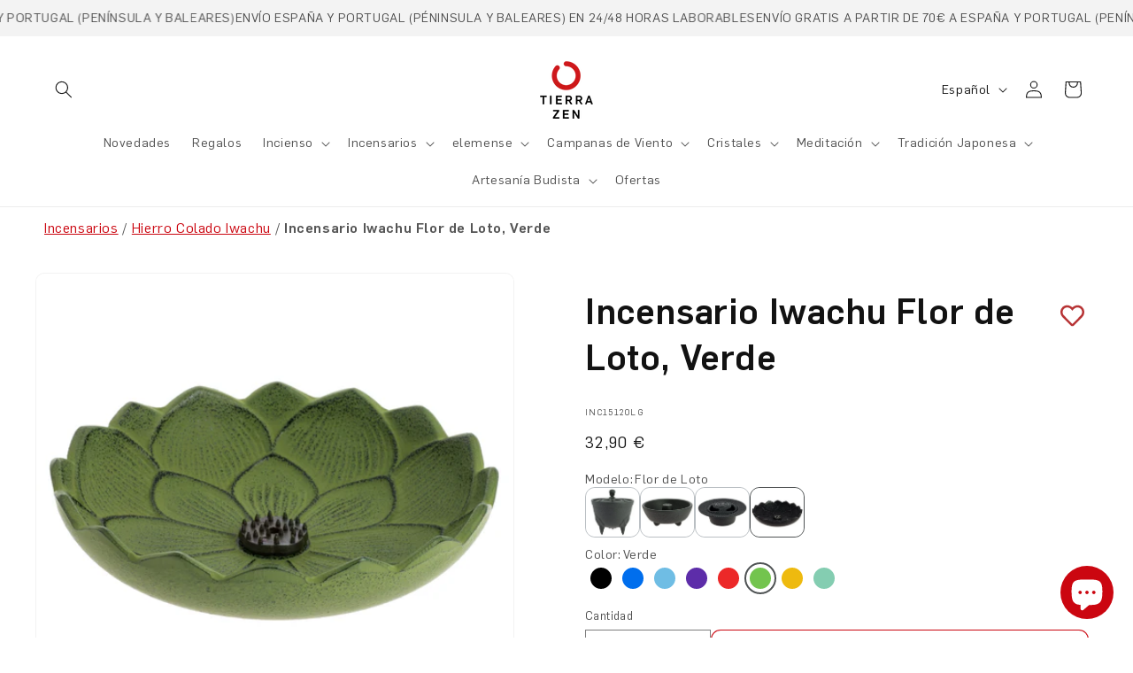

--- FILE ---
content_type: text/html; charset=utf-8
request_url: https://tierrazen.com/products/incensario-iwachu-flor-de-loto-verde
body_size: 106738
content:
<!doctype html>
<html class="js" lang="es">
  <head>
    <script src="//tierrazen.com/cdn/shop/files/pandectes-rules.js?v=8952590187506189673"></script>

    <meta charset="utf-8">
    <meta http-equiv="X-UA-Compatible" content="IE=edge">
    <meta name="viewport" content="width=device-width,initial-scale=1">
    <meta name="theme-color" content="">
    <link rel="canonical" href="https://tierrazen.com/products/incensario-iwachu-flor-de-loto-verde"><link rel="icon" type="image/png" href="//tierrazen.com/cdn/shop/files/TZ_favicon.jpg?crop=center&height=32&v=1676957978&width=32"><link rel="preconnect" href="https://fonts.shopifycdn.com" crossorigin><title>
      Incensario Iwachu Flor de Loto, Verde
 &ndash; Tierra Zen</title>

    
      <meta name="description" content="Quema tu incienso japonés favorito en este elegante incensariode hierro colado. Ha sido fabricado en Morioka – Japón por Iwachu, empresa familiar que se dedica a la fundición desde hace más de 100 años. La flor de loto representa la pureza del cuerpo y del alma. Simbólicamente, el agua lodosa donde crece el loto se aso">
    

    

<meta property="og:site_name" content="Tierra Zen">
<meta property="og:url" content="https://tierrazen.com/products/incensario-iwachu-flor-de-loto-verde">
<meta property="og:title" content="Incensario Iwachu Flor de Loto, Verde">
<meta property="og:type" content="product">
<meta property="og:description" content="Quema tu incienso japonés favorito en este elegante incensariode hierro colado. Ha sido fabricado en Morioka – Japón por Iwachu, empresa familiar que se dedica a la fundición desde hace más de 100 años. La flor de loto representa la pureza del cuerpo y del alma. Simbólicamente, el agua lodosa donde crece el loto se aso"><meta property="og:image" content="http://tierrazen.com/cdn/shop/products/INC15120LG_1_Portada.jpg?v=1742559650">
  <meta property="og:image:secure_url" content="https://tierrazen.com/cdn/shop/products/INC15120LG_1_Portada.jpg?v=1742559650">
  <meta property="og:image:width" content="3654">
  <meta property="og:image:height" content="3322"><meta property="og:price:amount" content="32,90">
  <meta property="og:price:currency" content="EUR"><meta name="twitter:card" content="summary_large_image">
<meta name="twitter:title" content="Incensario Iwachu Flor de Loto, Verde">
<meta name="twitter:description" content="Quema tu incienso japonés favorito en este elegante incensariode hierro colado. Ha sido fabricado en Morioka – Japón por Iwachu, empresa familiar que se dedica a la fundición desde hace más de 100 años. La flor de loto representa la pureza del cuerpo y del alma. Simbólicamente, el agua lodosa donde crece el loto se aso">


    <script src="//tierrazen.com/cdn/shop/t/4/assets/constants.js?v=132983761750457495441741324587" defer="defer"></script>
    <script src="//tierrazen.com/cdn/shop/t/4/assets/pubsub.js?v=25310214064522200911741324589" defer="defer"></script>
    <script src="//tierrazen.com/cdn/shop/t/4/assets/global.js?v=97691134275825484451763355858" defer="defer"></script>
    <script src="//tierrazen.com/cdn/shop/t/4/assets/details-disclosure.js?v=13653116266235556501741324589" defer="defer"></script>
    <script src="//tierrazen.com/cdn/shop/t/4/assets/details-modal.js?v=25581673532751508451741324589" defer="defer"></script>
    <script src="//tierrazen.com/cdn/shop/t/4/assets/search-form.js?v=133129549252120666541741324595" defer="defer"></script><script>window.performance && window.performance.mark && window.performance.mark('shopify.content_for_header.start');</script><meta name="google-site-verification" content="a3I9p7sNfaFD0D2qy8Oy5TISORIYf7AsEPZpzVSykz0">
<meta name="facebook-domain-verification" content="69qxrsxpnjudxteu8j98pqc71o0ttk">
<meta id="shopify-digital-wallet" name="shopify-digital-wallet" content="/67338928442/digital_wallets/dialog">
<meta name="shopify-checkout-api-token" content="456c8282503181fd6cc60043d2995292">
<meta id="in-context-paypal-metadata" data-shop-id="67338928442" data-venmo-supported="false" data-environment="production" data-locale="es_ES" data-paypal-v4="true" data-currency="EUR">
<link rel="alternate" type="application/json+oembed" href="https://tierrazen.com/products/incensario-iwachu-flor-de-loto-verde.oembed">
<script async="async" src="/checkouts/internal/preloads.js?locale=es-ES"></script>
<link rel="preconnect" href="https://shop.app" crossorigin="anonymous">
<script async="async" src="https://shop.app/checkouts/internal/preloads.js?locale=es-ES&shop_id=67338928442" crossorigin="anonymous"></script>
<script id="apple-pay-shop-capabilities" type="application/json">{"shopId":67338928442,"countryCode":"ES","currencyCode":"EUR","merchantCapabilities":["supports3DS"],"merchantId":"gid:\/\/shopify\/Shop\/67338928442","merchantName":"Tierra Zen","requiredBillingContactFields":["postalAddress","email","phone"],"requiredShippingContactFields":["postalAddress","email","phone"],"shippingType":"shipping","supportedNetworks":["visa","maestro","masterCard","amex"],"total":{"type":"pending","label":"Tierra Zen","amount":"1.00"},"shopifyPaymentsEnabled":true,"supportsSubscriptions":true}</script>
<script id="shopify-features" type="application/json">{"accessToken":"456c8282503181fd6cc60043d2995292","betas":["rich-media-storefront-analytics"],"domain":"tierrazen.com","predictiveSearch":true,"shopId":67338928442,"locale":"es"}</script>
<script>var Shopify = Shopify || {};
Shopify.shop = "tierrazen.myshopify.com";
Shopify.locale = "es";
Shopify.currency = {"active":"EUR","rate":"1.0"};
Shopify.country = "ES";
Shopify.theme = {"name":"tierrazen-v2\/master","id":178356191555,"schema_name":"Dawn","schema_version":"15.2.0","theme_store_id":null,"role":"main"};
Shopify.theme.handle = "null";
Shopify.theme.style = {"id":null,"handle":null};
Shopify.cdnHost = "tierrazen.com/cdn";
Shopify.routes = Shopify.routes || {};
Shopify.routes.root = "/";</script>
<script type="module">!function(o){(o.Shopify=o.Shopify||{}).modules=!0}(window);</script>
<script>!function(o){function n(){var o=[];function n(){o.push(Array.prototype.slice.apply(arguments))}return n.q=o,n}var t=o.Shopify=o.Shopify||{};t.loadFeatures=n(),t.autoloadFeatures=n()}(window);</script>
<script>
  window.ShopifyPay = window.ShopifyPay || {};
  window.ShopifyPay.apiHost = "shop.app\/pay";
  window.ShopifyPay.redirectState = null;
</script>
<script id="shop-js-analytics" type="application/json">{"pageType":"product"}</script>
<script defer="defer" async type="module" src="//tierrazen.com/cdn/shopifycloud/shop-js/modules/v2/client.init-shop-cart-sync_CvZOh8Af.es.esm.js"></script>
<script defer="defer" async type="module" src="//tierrazen.com/cdn/shopifycloud/shop-js/modules/v2/chunk.common_3Rxs6Qxh.esm.js"></script>
<script type="module">
  await import("//tierrazen.com/cdn/shopifycloud/shop-js/modules/v2/client.init-shop-cart-sync_CvZOh8Af.es.esm.js");
await import("//tierrazen.com/cdn/shopifycloud/shop-js/modules/v2/chunk.common_3Rxs6Qxh.esm.js");

  window.Shopify.SignInWithShop?.initShopCartSync?.({"fedCMEnabled":true,"windoidEnabled":true});

</script>
<script>
  window.Shopify = window.Shopify || {};
  if (!window.Shopify.featureAssets) window.Shopify.featureAssets = {};
  window.Shopify.featureAssets['shop-js'] = {"shop-cart-sync":["modules/v2/client.shop-cart-sync_rmK0axmV.es.esm.js","modules/v2/chunk.common_3Rxs6Qxh.esm.js"],"init-fed-cm":["modules/v2/client.init-fed-cm_ZaR7zFve.es.esm.js","modules/v2/chunk.common_3Rxs6Qxh.esm.js"],"shop-button":["modules/v2/client.shop-button_DtKRgnFY.es.esm.js","modules/v2/chunk.common_3Rxs6Qxh.esm.js"],"shop-cash-offers":["modules/v2/client.shop-cash-offers_CD08217J.es.esm.js","modules/v2/chunk.common_3Rxs6Qxh.esm.js","modules/v2/chunk.modal_DPIzVVvN.esm.js"],"init-windoid":["modules/v2/client.init-windoid_B42Q2JHR.es.esm.js","modules/v2/chunk.common_3Rxs6Qxh.esm.js"],"shop-toast-manager":["modules/v2/client.shop-toast-manager_BhL87v9O.es.esm.js","modules/v2/chunk.common_3Rxs6Qxh.esm.js"],"init-shop-email-lookup-coordinator":["modules/v2/client.init-shop-email-lookup-coordinator_CFAE-OH8.es.esm.js","modules/v2/chunk.common_3Rxs6Qxh.esm.js"],"init-shop-cart-sync":["modules/v2/client.init-shop-cart-sync_CvZOh8Af.es.esm.js","modules/v2/chunk.common_3Rxs6Qxh.esm.js"],"avatar":["modules/v2/client.avatar_BTnouDA3.es.esm.js"],"pay-button":["modules/v2/client.pay-button_x3Sl_UWF.es.esm.js","modules/v2/chunk.common_3Rxs6Qxh.esm.js"],"init-customer-accounts":["modules/v2/client.init-customer-accounts_DwzgN7WB.es.esm.js","modules/v2/client.shop-login-button_Bwv8tzNm.es.esm.js","modules/v2/chunk.common_3Rxs6Qxh.esm.js","modules/v2/chunk.modal_DPIzVVvN.esm.js"],"init-shop-for-new-customer-accounts":["modules/v2/client.init-shop-for-new-customer-accounts_l0dYgp_m.es.esm.js","modules/v2/client.shop-login-button_Bwv8tzNm.es.esm.js","modules/v2/chunk.common_3Rxs6Qxh.esm.js","modules/v2/chunk.modal_DPIzVVvN.esm.js"],"shop-login-button":["modules/v2/client.shop-login-button_Bwv8tzNm.es.esm.js","modules/v2/chunk.common_3Rxs6Qxh.esm.js","modules/v2/chunk.modal_DPIzVVvN.esm.js"],"init-customer-accounts-sign-up":["modules/v2/client.init-customer-accounts-sign-up_CqSuJy7r.es.esm.js","modules/v2/client.shop-login-button_Bwv8tzNm.es.esm.js","modules/v2/chunk.common_3Rxs6Qxh.esm.js","modules/v2/chunk.modal_DPIzVVvN.esm.js"],"shop-follow-button":["modules/v2/client.shop-follow-button_sMoqSZtr.es.esm.js","modules/v2/chunk.common_3Rxs6Qxh.esm.js","modules/v2/chunk.modal_DPIzVVvN.esm.js"],"checkout-modal":["modules/v2/client.checkout-modal_CwKmoEcx.es.esm.js","modules/v2/chunk.common_3Rxs6Qxh.esm.js","modules/v2/chunk.modal_DPIzVVvN.esm.js"],"lead-capture":["modules/v2/client.lead-capture_De9xQpTV.es.esm.js","modules/v2/chunk.common_3Rxs6Qxh.esm.js","modules/v2/chunk.modal_DPIzVVvN.esm.js"],"shop-login":["modules/v2/client.shop-login_DZKlOsWP.es.esm.js","modules/v2/chunk.common_3Rxs6Qxh.esm.js","modules/v2/chunk.modal_DPIzVVvN.esm.js"],"payment-terms":["modules/v2/client.payment-terms_WyOlUs-o.es.esm.js","modules/v2/chunk.common_3Rxs6Qxh.esm.js","modules/v2/chunk.modal_DPIzVVvN.esm.js"]};
</script>
<script>(function() {
  var isLoaded = false;
  function asyncLoad() {
    if (isLoaded) return;
    isLoaded = true;
    var urls = ["https:\/\/wishlisthero-assets.revampco.com\/store-front\/bundle2.js?shop=tierrazen.myshopify.com","https:\/\/cdn-app.sealsubscriptions.com\/shopify\/public\/js\/sealsubscriptions.js?shop=tierrazen.myshopify.com","\/\/cdn.shopify.com\/proxy\/f12f192e14b9408ac5947a250498909184c7c969c7b598283ae585b76ed4b906\/api.goaffpro.com\/loader.js?shop=tierrazen.myshopify.com\u0026sp-cache-control=cHVibGljLCBtYXgtYWdlPTkwMA"];
    for (var i = 0; i < urls.length; i++) {
      var s = document.createElement('script');
      s.type = 'text/javascript';
      s.async = true;
      s.src = urls[i];
      var x = document.getElementsByTagName('script')[0];
      x.parentNode.insertBefore(s, x);
    }
  };
  if(window.attachEvent) {
    window.attachEvent('onload', asyncLoad);
  } else {
    window.addEventListener('load', asyncLoad, false);
  }
})();</script>
<script id="__st">var __st={"a":67338928442,"offset":3600,"reqid":"5c8f0c34-e31c-4801-b2cb-22dcefb077f1-1768809919","pageurl":"tierrazen.com\/products\/incensario-iwachu-flor-de-loto-verde","u":"d2dfc3fdd2f9","p":"product","rtyp":"product","rid":8042490986810};</script>
<script>window.ShopifyPaypalV4VisibilityTracking = true;</script>
<script id="captcha-bootstrap">!function(){'use strict';const t='contact',e='account',n='new_comment',o=[[t,t],['blogs',n],['comments',n],[t,'customer']],c=[[e,'customer_login'],[e,'guest_login'],[e,'recover_customer_password'],[e,'create_customer']],r=t=>t.map((([t,e])=>`form[action*='/${t}']:not([data-nocaptcha='true']) input[name='form_type'][value='${e}']`)).join(','),a=t=>()=>t?[...document.querySelectorAll(t)].map((t=>t.form)):[];function s(){const t=[...o],e=r(t);return a(e)}const i='password',u='form_key',d=['recaptcha-v3-token','g-recaptcha-response','h-captcha-response',i],f=()=>{try{return window.sessionStorage}catch{return}},m='__shopify_v',_=t=>t.elements[u];function p(t,e,n=!1){try{const o=window.sessionStorage,c=JSON.parse(o.getItem(e)),{data:r}=function(t){const{data:e,action:n}=t;return t[m]||n?{data:e,action:n}:{data:t,action:n}}(c);for(const[e,n]of Object.entries(r))t.elements[e]&&(t.elements[e].value=n);n&&o.removeItem(e)}catch(o){console.error('form repopulation failed',{error:o})}}const l='form_type',E='cptcha';function T(t){t.dataset[E]=!0}const w=window,h=w.document,L='Shopify',v='ce_forms',y='captcha';let A=!1;((t,e)=>{const n=(g='f06e6c50-85a8-45c8-87d0-21a2b65856fe',I='https://cdn.shopify.com/shopifycloud/storefront-forms-hcaptcha/ce_storefront_forms_captcha_hcaptcha.v1.5.2.iife.js',D={infoText:'Protegido por hCaptcha',privacyText:'Privacidad',termsText:'Términos'},(t,e,n)=>{const o=w[L][v],c=o.bindForm;if(c)return c(t,g,e,D).then(n);var r;o.q.push([[t,g,e,D],n]),r=I,A||(h.body.append(Object.assign(h.createElement('script'),{id:'captcha-provider',async:!0,src:r})),A=!0)});var g,I,D;w[L]=w[L]||{},w[L][v]=w[L][v]||{},w[L][v].q=[],w[L][y]=w[L][y]||{},w[L][y].protect=function(t,e){n(t,void 0,e),T(t)},Object.freeze(w[L][y]),function(t,e,n,w,h,L){const[v,y,A,g]=function(t,e,n){const i=e?o:[],u=t?c:[],d=[...i,...u],f=r(d),m=r(i),_=r(d.filter((([t,e])=>n.includes(e))));return[a(f),a(m),a(_),s()]}(w,h,L),I=t=>{const e=t.target;return e instanceof HTMLFormElement?e:e&&e.form},D=t=>v().includes(t);t.addEventListener('submit',(t=>{const e=I(t);if(!e)return;const n=D(e)&&!e.dataset.hcaptchaBound&&!e.dataset.recaptchaBound,o=_(e),c=g().includes(e)&&(!o||!o.value);(n||c)&&t.preventDefault(),c&&!n&&(function(t){try{if(!f())return;!function(t){const e=f();if(!e)return;const n=_(t);if(!n)return;const o=n.value;o&&e.removeItem(o)}(t);const e=Array.from(Array(32),(()=>Math.random().toString(36)[2])).join('');!function(t,e){_(t)||t.append(Object.assign(document.createElement('input'),{type:'hidden',name:u})),t.elements[u].value=e}(t,e),function(t,e){const n=f();if(!n)return;const o=[...t.querySelectorAll(`input[type='${i}']`)].map((({name:t})=>t)),c=[...d,...o],r={};for(const[a,s]of new FormData(t).entries())c.includes(a)||(r[a]=s);n.setItem(e,JSON.stringify({[m]:1,action:t.action,data:r}))}(t,e)}catch(e){console.error('failed to persist form',e)}}(e),e.submit())}));const S=(t,e)=>{t&&!t.dataset[E]&&(n(t,e.some((e=>e===t))),T(t))};for(const o of['focusin','change'])t.addEventListener(o,(t=>{const e=I(t);D(e)&&S(e,y())}));const B=e.get('form_key'),M=e.get(l),P=B&&M;t.addEventListener('DOMContentLoaded',(()=>{const t=y();if(P)for(const e of t)e.elements[l].value===M&&p(e,B);[...new Set([...A(),...v().filter((t=>'true'===t.dataset.shopifyCaptcha))])].forEach((e=>S(e,t)))}))}(h,new URLSearchParams(w.location.search),n,t,e,['guest_login'])})(!0,!0)}();</script>
<script integrity="sha256-4kQ18oKyAcykRKYeNunJcIwy7WH5gtpwJnB7kiuLZ1E=" data-source-attribution="shopify.loadfeatures" defer="defer" src="//tierrazen.com/cdn/shopifycloud/storefront/assets/storefront/load_feature-a0a9edcb.js" crossorigin="anonymous"></script>
<script crossorigin="anonymous" defer="defer" src="//tierrazen.com/cdn/shopifycloud/storefront/assets/shopify_pay/storefront-65b4c6d7.js?v=20250812"></script>
<script data-source-attribution="shopify.dynamic_checkout.dynamic.init">var Shopify=Shopify||{};Shopify.PaymentButton=Shopify.PaymentButton||{isStorefrontPortableWallets:!0,init:function(){window.Shopify.PaymentButton.init=function(){};var t=document.createElement("script");t.src="https://tierrazen.com/cdn/shopifycloud/portable-wallets/latest/portable-wallets.es.js",t.type="module",document.head.appendChild(t)}};
</script>
<script data-source-attribution="shopify.dynamic_checkout.buyer_consent">
  function portableWalletsHideBuyerConsent(e){var t=document.getElementById("shopify-buyer-consent"),n=document.getElementById("shopify-subscription-policy-button");t&&n&&(t.classList.add("hidden"),t.setAttribute("aria-hidden","true"),n.removeEventListener("click",e))}function portableWalletsShowBuyerConsent(e){var t=document.getElementById("shopify-buyer-consent"),n=document.getElementById("shopify-subscription-policy-button");t&&n&&(t.classList.remove("hidden"),t.removeAttribute("aria-hidden"),n.addEventListener("click",e))}window.Shopify?.PaymentButton&&(window.Shopify.PaymentButton.hideBuyerConsent=portableWalletsHideBuyerConsent,window.Shopify.PaymentButton.showBuyerConsent=portableWalletsShowBuyerConsent);
</script>
<script data-source-attribution="shopify.dynamic_checkout.cart.bootstrap">document.addEventListener("DOMContentLoaded",(function(){function t(){return document.querySelector("shopify-accelerated-checkout-cart, shopify-accelerated-checkout")}if(t())Shopify.PaymentButton.init();else{new MutationObserver((function(e,n){t()&&(Shopify.PaymentButton.init(),n.disconnect())})).observe(document.body,{childList:!0,subtree:!0})}}));
</script>
<link id="shopify-accelerated-checkout-styles" rel="stylesheet" media="screen" href="https://tierrazen.com/cdn/shopifycloud/portable-wallets/latest/accelerated-checkout-backwards-compat.css" crossorigin="anonymous">
<style id="shopify-accelerated-checkout-cart">
        #shopify-buyer-consent {
  margin-top: 1em;
  display: inline-block;
  width: 100%;
}

#shopify-buyer-consent.hidden {
  display: none;
}

#shopify-subscription-policy-button {
  background: none;
  border: none;
  padding: 0;
  text-decoration: underline;
  font-size: inherit;
  cursor: pointer;
}

#shopify-subscription-policy-button::before {
  box-shadow: none;
}

      </style>
<script id="sections-script" data-sections="header" defer="defer" src="//tierrazen.com/cdn/shop/t/4/compiled_assets/scripts.js?v=8883"></script>
<script>window.performance && window.performance.mark && window.performance.mark('shopify.content_for_header.end');</script>
<link rel="alternate" hreflang="es" href="https://tierrazen.com/products/incensario-iwachu-flor-de-loto-verde">
    <link rel="alternate" hreflang="en" href="https://tierrazen.com/en/products/incensario-iwachu-flor-de-loto-verde">
    <link rel="alternate" hreflang="fr" href="https://tierrazen.com/fr/products/incensario-iwachu-flor-de-loto-verde">
    <link rel="alternate" hreflang="de" href="https://tierrazen.com/de/products/incensario-iwachu-flor-de-loto-verde">
    <link rel="alternate" hreflang="it" href="https://tierrazen.com/it/products/incensario-iwachu-flor-de-loto-verde">
    <link rel="alternate" hreflang="pt" href="https://tierrazen.com/pt/products/incensario-iwachu-flor-de-loto-verde">
    <link rel="alternate" hreflang="x-default" href="https://tierrazen.com/products/incensario-iwachu-flor-de-loto-verde">

    <style data-shopify>
      @font-face {
        font-family: 'Flama';
        src: url('//tierrazen.com/cdn/shop/t/4/assets/Flama-Light.eot?v=107990965903557117871741326722');
        src: url('//tierrazen.com/cdn/shop/t/4/assets/Flama-Light.eot?v=107990965903557117871741326722?#iefix') format('embedded-opentype'), url('//tierrazen.com/cdn/shop/t/4/assets/Flama-Light.woff2?v=164252871611020636321741326726') format('woff2'),
          url('//tierrazen.com/cdn/shop/t/4/assets/Flama-Light.woff?v=84569714938596493391741326725') format('woff'), url('//tierrazen.com/cdn/shop/t/4/assets/Flama-Light.ttf?v=41789558258740687751741326725') format('truetype'),
          url('//tierrazen.com/cdn/shop/t/4/assets/Flama-Light.svg?v=32380183850483409651741326723#Flama-Light') format('svg');
        font-weight: 300;
        font-style: normal;
        font-display: swap;
      }

      @font-face {
        font-family: 'Flama';
        src: url('//tierrazen.com/cdn/shop/t/4/assets/Flama-Medium.eot?v=127234620036508188891741326728');
        src: url('//tierrazen.com/cdn/shop/t/4/assets/Flama-Medium.eot?v=127234620036508188891741326728?#iefix') format('embedded-opentype'), url('//tierrazen.com/cdn/shop/t/4/assets/Flama-Medium.woff2?v=155934173046825264401741326731') format('woff2'),
          url('//tierrazen.com/cdn/shop/t/4/assets/Flama-Medium.woff?v=142293166525377978671741326731') format('woff'), url('//tierrazen.com/cdn/shop/t/4/assets/Flama-Medium.ttf?v=130890561261753203241741326730') format('truetype'),
          url('//tierrazen.com/cdn/shop/t/4/assets/Flama-Medium.svg?v=101123408542914557541741326729#Flama-Medium') format('svg');
        font-weight: 500;
        font-style: normal;
        font-display: swap;
      }

      @font-face {
        font-family: 'Flama';
        src: url('//tierrazen.com/cdn/shop/t/4/assets/Flama-Book.eot?v=145229201358975248021741326716');
        src: url('//tierrazen.com/cdn/shop/t/4/assets/Flama-Book.eot?v=145229201358975248021741326716?#iefix') format('embedded-opentype'), url('//tierrazen.com/cdn/shop/t/4/assets/Flama-Book.woff2?v=108551962329316234531741326721') format('woff2'),
          url('//tierrazen.com/cdn/shop/t/4/assets/Flama-Book.woff?v=115606139319085297501741326720') format('woff'), url('//tierrazen.com/cdn/shop/t/4/assets/Flama-Book.ttf?v=101990205378765083171741326719') format('truetype'),
          url('//tierrazen.com/cdn/shop/t/4/assets/Flama-Book.svg?v=121529735671884028921741326718#Flama-Book') format('svg');
        font-weight: normal;
        font-style: normal;
        font-display: swap;
      }

      
        :root,
        .color-scheme-1 {
          --color-background: 255,255,255;
        
          --gradient-background: #ffffff;
        

        

        --color-foreground: 18,18,18;
        --color-background-contrast: 191,191,191;
        --color-shadow: 18,18,18;
        --color-button: 255,255,255;
        --color-button-text: 18,18,18;
        --color-secondary-button: 255,255,255;
        --color-secondary-button-text: 203,6,16;
        --color-link: 203,6,16;
        --color-badge-foreground: 18,18,18;
        --color-badge-background: 255,255,255;
        --color-badge-border: 18,18,18;
        --payment-terms-background-color: rgb(255 255 255);
      }
      
        
        .color-scheme-2 {
          --color-background: 243,243,243;
        
          --gradient-background: #f3f3f3;
        

        

        --color-foreground: 18,18,18;
        --color-background-contrast: 179,179,179;
        --color-shadow: 18,18,18;
        --color-button: 243,243,243;
        --color-button-text: 18,18,18;
        --color-secondary-button: 243,243,243;
        --color-secondary-button-text: 203,6,16;
        --color-link: 203,6,16;
        --color-badge-foreground: 18,18,18;
        --color-badge-background: 243,243,243;
        --color-badge-border: 18,18,18;
        --payment-terms-background-color: rgb(243 243 243);
      }
      
        
        .color-scheme-3 {
          --color-background: 247,232,232;
        
          --gradient-background: #f7e8e8;
        

        

        --color-foreground: 18,18,18;
        --color-background-contrast: 214,137,137;
        --color-shadow: 18,18,18;
        --color-button: 255,255,255;
        --color-button-text: 18,18,18;
        --color-secondary-button: 247,232,232;
        --color-secondary-button-text: 203,6,16;
        --color-link: 203,6,16;
        --color-badge-foreground: 18,18,18;
        --color-badge-background: 247,232,232;
        --color-badge-border: 18,18,18;
        --payment-terms-background-color: rgb(247 232 232);
      }
      
        
        .color-scheme-4 {
          --color-background: 46,46,46;
        
          --gradient-background: #2e2e2e;
        

        

        --color-foreground: 255,255,255;
        --color-background-contrast: 59,59,59;
        --color-shadow: 18,18,18;
        --color-button: 203,6,16;
        --color-button-text: 255,255,255;
        --color-secondary-button: 46,46,46;
        --color-secondary-button-text: 203,6,16;
        --color-link: 203,6,16;
        --color-badge-foreground: 255,255,255;
        --color-badge-background: 46,46,46;
        --color-badge-border: 255,255,255;
        --payment-terms-background-color: rgb(46 46 46);
      }
      
        
        .color-scheme-5 {
          --color-background: 250,245,239;
        
          --gradient-background: #faf5ef;
        

        

        --color-foreground: 46,46,46;
        --color-background-contrast: 220,184,142;
        --color-shadow: 18,18,18;
        --color-button: 203,6,16;
        --color-button-text: 255,255,255;
        --color-secondary-button: 250,245,239;
        --color-secondary-button-text: 203,6,16;
        --color-link: 203,6,16;
        --color-badge-foreground: 46,46,46;
        --color-badge-background: 250,245,239;
        --color-badge-border: 46,46,46;
        --payment-terms-background-color: rgb(250 245 239);
      }
      
        
        .color-scheme-b273509a-98d2-4e12-8d0d-3cb6d52534d4 {
          --color-background: 236,232,223;
        
          --gradient-background: #ece8df;
        

        

        --color-foreground: 18,18,18;
        --color-background-contrast: 189,174,143;
        --color-shadow: 18,18,18;
        --color-button: 203,6,16;
        --color-button-text: 255,255,255;
        --color-secondary-button: 236,232,223;
        --color-secondary-button-text: 203,6,16;
        --color-link: 203,6,16;
        --color-badge-foreground: 18,18,18;
        --color-badge-background: 236,232,223;
        --color-badge-border: 18,18,18;
        --payment-terms-background-color: rgb(236 232 223);
      }
      
        
        .color-scheme-abf35c7e-6c68-4c04-9271-4516e5b80c79 {
          --color-background: 255,255,255;
        
          --gradient-background: #ffffff;
        

        

        --color-foreground: 18,18,18;
        --color-background-contrast: 191,191,191;
        --color-shadow: 18,18,18;
        --color-button: 203,6,16;
        --color-button-text: 255,255,255;
        --color-secondary-button: 255,255,255;
        --color-secondary-button-text: 203,6,16;
        --color-link: 203,6,16;
        --color-badge-foreground: 18,18,18;
        --color-badge-background: 255,255,255;
        --color-badge-border: 18,18,18;
        --payment-terms-background-color: rgb(255 255 255);
      }
      
        
        .color-scheme-1a559978-7153-41c6-b30f-b9e20efa1d8b {
          --color-background: 247,232,232;
        
          --gradient-background: #f7e8e8;
        

        

        --color-foreground: 18,18,18;
        --color-background-contrast: 214,137,137;
        --color-shadow: 18,18,18;
        --color-button: 203,6,16;
        --color-button-text: 255,255,255;
        --color-secondary-button: 247,232,232;
        --color-secondary-button-text: 203,6,16;
        --color-link: 203,6,16;
        --color-badge-foreground: 18,18,18;
        --color-badge-background: 247,232,232;
        --color-badge-border: 18,18,18;
        --payment-terms-background-color: rgb(247 232 232);
      }
      
        
        .color-scheme-bacd4e18-c2d7-4dc6-a28e-a1d311587b59 {
          --color-background: 255,255,255;
        
          --gradient-background: #ffffff;
        

        

        --color-foreground: 203,6,16;
        --color-background-contrast: 191,191,191;
        --color-shadow: 18,18,18;
        --color-button: 255,255,255;
        --color-button-text: 18,18,18;
        --color-secondary-button: 255,255,255;
        --color-secondary-button-text: 203,6,16;
        --color-link: 203,6,16;
        --color-badge-foreground: 203,6,16;
        --color-badge-background: 255,255,255;
        --color-badge-border: 203,6,16;
        --payment-terms-background-color: rgb(255 255 255);
      }
      
        
        .color-scheme-be7cb36b-dd36-4bc3-bbdf-6eab8800744d {
          --color-background: 46,46,46;
        
          --gradient-background: #2e2e2e;
        

        

        --color-foreground: 247,232,232;
        --color-background-contrast: 59,59,59;
        --color-shadow: 18,18,18;
        --color-button: 255,255,255;
        --color-button-text: 18,18,18;
        --color-secondary-button: 46,46,46;
        --color-secondary-button-text: 203,6,16;
        --color-link: 203,6,16;
        --color-badge-foreground: 247,232,232;
        --color-badge-background: 46,46,46;
        --color-badge-border: 247,232,232;
        --payment-terms-background-color: rgb(46 46 46);
      }
      
        
        .color-scheme-1d92cc56-04f5-41dd-bd2d-8e0fd3c907e8 {
          --color-background: 236,236,236;
        
          --gradient-background: #ececec;
        

        

        --color-foreground: 18,18,18;
        --color-background-contrast: 172,172,172;
        --color-shadow: 18,18,18;
        --color-button: 18,18,18;
        --color-button-text: 255,255,255;
        --color-secondary-button: 236,236,236;
        --color-secondary-button-text: 18,18,18;
        --color-link: 18,18,18;
        --color-badge-foreground: 18,18,18;
        --color-badge-background: 236,236,236;
        --color-badge-border: 18,18,18;
        --payment-terms-background-color: rgb(236 236 236);
      }
      

      body, .color-scheme-1, .color-scheme-2, .color-scheme-3, .color-scheme-4, .color-scheme-5, .color-scheme-b273509a-98d2-4e12-8d0d-3cb6d52534d4, .color-scheme-abf35c7e-6c68-4c04-9271-4516e5b80c79, .color-scheme-1a559978-7153-41c6-b30f-b9e20efa1d8b, .color-scheme-bacd4e18-c2d7-4dc6-a28e-a1d311587b59, .color-scheme-be7cb36b-dd36-4bc3-bbdf-6eab8800744d, .color-scheme-1d92cc56-04f5-41dd-bd2d-8e0fd3c907e8 {
        color: rgba(var(--color-foreground), 0.75);
        background-color: rgb(var(--color-background));
      }

      :root {
        --font-body-family: 'Flama', 'Arial';
        --font-body-style: normal;
        --font-body-weight: normal;
        --font-body-weight-bold: 500;

        --font-heading-family: 'Flama', 'Arial';
        --font-heading-style: normal;
        --font-heading-weight: 500;

        --font-body-scale: 1.0;
        --font-heading-scale: 1.0;

        --media-padding: px;
        --media-border-opacity: 0.05;
        --media-border-width: 1px;
        --media-radius: 10px;
        --media-shadow-opacity: 0.0;
        --media-shadow-horizontal-offset: 0px;
        --media-shadow-vertical-offset: 4px;
        --media-shadow-blur-radius: 5px;
        --media-shadow-visible: 0;

        --page-width: 160rem;
        --page-width-margin: 0rem;

        --product-card-image-padding: 0.0rem;
        --product-card-corner-radius: 0.0rem;
        --product-card-text-alignment: center;
        --product-card-border-width: 0.0rem;
        --product-card-border-opacity: 0.1;
        --product-card-shadow-opacity: 0.0;
        --product-card-shadow-visible: 0;
        --product-card-shadow-horizontal-offset: 0.0rem;
        --product-card-shadow-vertical-offset: 0.4rem;
        --product-card-shadow-blur-radius: 0.5rem;

        --collection-card-image-padding: 0.0rem;
        --collection-card-corner-radius: 0.0rem;
        --collection-card-text-alignment: left;
        --collection-card-border-width: 0.0rem;
        --collection-card-border-opacity: 0.1;
        --collection-card-shadow-opacity: 0.0;
        --collection-card-shadow-visible: 0;
        --collection-card-shadow-horizontal-offset: 0.0rem;
        --collection-card-shadow-vertical-offset: 0.4rem;
        --collection-card-shadow-blur-radius: 0.5rem;

        --blog-card-image-padding: 0.0rem;
        --blog-card-corner-radius: 0.0rem;
        --blog-card-text-alignment: left;
        --blog-card-border-width: 0.0rem;
        --blog-card-border-opacity: 0.1;
        --blog-card-shadow-opacity: 0.0;
        --blog-card-shadow-visible: 0;
        --blog-card-shadow-horizontal-offset: 0.0rem;
        --blog-card-shadow-vertical-offset: 0.4rem;
        --blog-card-shadow-blur-radius: 0.5rem;

        --badge-corner-radius: 4.0rem;

        --popup-border-width: 1px;
        --popup-border-opacity: 0.1;
        --popup-corner-radius: 10px;
        --popup-shadow-opacity: 0.05;
        --popup-shadow-horizontal-offset: 0px;
        --popup-shadow-vertical-offset: 4px;
        --popup-shadow-blur-radius: 5px;

        --drawer-border-width: 1px;
        --drawer-border-opacity: 0.1;
        --drawer-shadow-opacity: 0.0;
        --drawer-shadow-horizontal-offset: 0px;
        --drawer-shadow-vertical-offset: 4px;
        --drawer-shadow-blur-radius: 5px;

        --spacing-sections-desktop: 0px;
        --spacing-sections-mobile: 0px;

        --grid-desktop-vertical-spacing: 20px;
        --grid-desktop-horizontal-spacing: 20px;
        --grid-mobile-vertical-spacing: 10px;
        --grid-mobile-horizontal-spacing: 10px;

        --text-boxes-border-opacity: 0.1;
        --text-boxes-border-width: 0px;
        --text-boxes-radius: 0px;
        --text-boxes-shadow-opacity: 0.0;
        --text-boxes-shadow-visible: 0;
        --text-boxes-shadow-horizontal-offset: 0px;
        --text-boxes-shadow-vertical-offset: 4px;
        --text-boxes-shadow-blur-radius: 5px;

        --buttons-radius: 10px;
        --buttons-radius-outset: 11px;
        --buttons-border-width: 1px;
        --buttons-border-opacity: 1.0;
        --buttons-shadow-opacity: 0.0;
        --buttons-shadow-visible: 0;
        --buttons-shadow-horizontal-offset: 0px;
        --buttons-shadow-vertical-offset: 4px;
        --buttons-shadow-blur-radius: 5px;
        --buttons-border-offset: 0.3px;

        --inputs-radius: 0px;
        --inputs-border-width: 1px;
        --inputs-border-opacity: 0.55;
        --inputs-shadow-opacity: 0.0;
        --inputs-shadow-horizontal-offset: 0px;
        --inputs-margin-offset: 0px;
        --inputs-shadow-vertical-offset: 4px;
        --inputs-shadow-blur-radius: 5px;
        --inputs-radius-outset: 0px;

        --variant-pills-radius: 40px;
        --variant-pills-border-width: 1px;
        --variant-pills-border-opacity: 0.55;
        --variant-pills-shadow-opacity: 0.0;
        --variant-pills-shadow-horizontal-offset: 0px;
        --variant-pills-shadow-vertical-offset: 4px;
        --variant-pills-shadow-blur-radius: 5px;
      }

      *,
      *::before,
      *::after {
        box-sizing: inherit;
      }

      html {
        box-sizing: border-box;
        font-size: calc(var(--font-body-scale) * 62.5%);
        height: 100%;
      }

      body {
        display: grid;
        grid-template-rows: auto auto 1fr auto;
        grid-template-columns: 100%;
        min-height: 100%;
        margin: 0;
        font-size: 1.5rem;
        letter-spacing: 0.06rem;
        line-height: calc(1 + 0.8 / var(--font-body-scale));
        font-family: var(--font-body-family);
        font-style: var(--font-body-style);
        font-weight: var(--font-body-weight);
      }

      @media screen and (min-width: 750px) {
        body {
          font-size: 1.6rem;
        }
      }
    </style>

    <link href="//tierrazen.com/cdn/shop/t/4/assets/base.css?v=115978948389782584941751881927" rel="stylesheet" type="text/css" media="all" />
    <link href="//tierrazen.com/cdn/shop/t/4/assets/0incubalia-base.css?v=115568335703649127281766122608" rel="stylesheet" type="text/css" media="all" />
    <link rel="stylesheet" href="//tierrazen.com/cdn/shop/t/4/assets/component-cart-items.css?v=123238115697927560811741324592" media="print" onload="this.media='all'"><link href="//tierrazen.com/cdn/shop/t/4/assets/component-cart-drawer.css?v=112801333748515159671741324589" rel="stylesheet" type="text/css" media="all" />
      <link href="//tierrazen.com/cdn/shop/t/4/assets/component-cart.css?v=164708765130180853531741324590" rel="stylesheet" type="text/css" media="all" />
      <link href="//tierrazen.com/cdn/shop/t/4/assets/component-totals.css?v=15906652033866631521741324590" rel="stylesheet" type="text/css" media="all" />
      <link href="//tierrazen.com/cdn/shop/t/4/assets/component-price.css?v=70172745017360139101741324590" rel="stylesheet" type="text/css" media="all" />
      <link href="//tierrazen.com/cdn/shop/t/4/assets/component-discounts.css?v=152760482443307489271741324590" rel="stylesheet" type="text/css" media="all" />

      <link rel="preload" as="font" href="//tierrazen.com/cdn/shop/t/4/assets/Flama-Book.woff?v=115606139319085297501741326720" type="font/woff2" crossorigin>
      <link rel="preload" as="font" href="//tierrazen.com/cdn/shop/t/4/assets/Flama-Light.woff?v=84569714938596493391741326725" type="font/woff2" crossorigin>
      <link rel="preload" as="font" href="//tierrazen.com/cdn/shop/t/4/assets/Flama-Medium.woff?v=142293166525377978671741326731" type="font/woff2" crossorigin>
      
<link href="//tierrazen.com/cdn/shop/t/4/assets/component-localization-form.css?v=170315343355214948141741324592" rel="stylesheet" type="text/css" media="all" />
      <script src="//tierrazen.com/cdn/shop/t/4/assets/localization-form.js?v=144176611646395275351741324590" defer="defer"></script><link
        rel="stylesheet"
        href="//tierrazen.com/cdn/shop/t/4/assets/component-predictive-search.css?v=118923337488134913561741324591"
        media="print"
        onload="this.media='all'"
      ><script>
      if (Shopify.designMode) {
        document.documentElement.classList.add('shopify-design-mode');
      }
    </script>
  <!-- BEGIN app block: shopify://apps/pandectes-gdpr/blocks/banner/58c0baa2-6cc1-480c-9ea6-38d6d559556a -->
  
    
      <!-- TCF is active, scripts are loaded above -->
      
        <script>
          if (!window.PandectesRulesSettings) {
            window.PandectesRulesSettings = {"store":{"id":67338928442,"adminMode":false,"headless":false,"storefrontRootDomain":"","checkoutRootDomain":"","storefrontAccessToken":""},"banner":{"revokableTrigger":false,"cookiesBlockedByDefault":"7","hybridStrict":false,"isActive":true},"geolocation":{"brOnly":false,"caOnly":false,"euOnly":false,"jpOnly":false,"thOnly":false,"canadaOnly":false,"canadaLaw25":false,"canadaPipeda":false,"globalVisibility":true},"blocker":{"isActive":false,"googleConsentMode":{"isActive":true,"id":"","analyticsId":"","adwordsId":"","adStorageCategory":4,"analyticsStorageCategory":2,"functionalityStorageCategory":1,"personalizationStorageCategory":1,"securityStorageCategory":0,"customEvent":true,"redactData":true,"urlPassthrough":false,"dataLayerProperty":"dataLayer","waitForUpdate":500,"useNativeChannel":false},"facebookPixel":{"isActive":false,"id":"","ldu":false},"microsoft":{"isActive":false,"uetTags":""},"clarity":{},"rakuten":{"isActive":false,"cmp":false,"ccpa":false},"gpcIsActive":false,"klaviyoIsActive":false,"defaultBlocked":7,"patterns":{"whiteList":[],"blackList":{"1":[],"2":[],"4":[],"8":[]},"iframesWhiteList":[],"iframesBlackList":{"1":[],"2":[],"4":[],"8":[]},"beaconsWhiteList":[],"beaconsBlackList":{"1":[],"2":[],"4":[],"8":[]}}}};
            const rulesScript = document.createElement('script');
            window.PandectesRulesSettings.auto = true;
            rulesScript.src = "https://cdn.shopify.com/extensions/019bd005-1071-7566-a990-dd9df4dd4365/gdpr-228/assets/pandectes-rules.js";
            const firstChild = document.head.firstChild;
            document.head.insertBefore(rulesScript, firstChild);
          }
        </script>
      
      <script>
        
          window.PandectesSettings = {"store":{"id":67338928442,"plan":"plus","theme":"tierrazen-v2/master","primaryLocale":"es","adminMode":false,"headless":false,"storefrontRootDomain":"","checkoutRootDomain":"","storefrontAccessToken":""},"tsPublished":1764246652,"declaration":{"showPurpose":false,"showProvider":false,"showDateGenerated":true},"language":{"unpublished":[],"languageMode":"Multilingual","fallbackLanguage":"es","languageDetection":"locale","languagesSupported":["fr","en","de","it","pt"]},"texts":{"managed":{"headerText":{"de":"Wir respektieren deine Privatsphäre","en":"We respect your privacy","es":"En Tierra Zen respetamos tu privacidad","fr":"Nous respectons votre vie privée","it":"Rispettiamo la tua privacy","pt":"Nós respeitamos sua privacidade"},"consentText":{"de":"Diese Website verwendet Cookies, um Ihnen das beste Erlebnis zu bieten.","en":"This website uses cookies to ensure you get the best experience.","es":"Este sitio web utiliza cookies para garantizar que obtenga la mejor experiencia. La recopilación, el intercambio y el uso de datos personales pueden utilizarse para personalizar anuncios.","fr":"Ce site utilise des cookies pour vous garantir la meilleure expérience.","it":"Questo sito web utilizza i cookie per assicurarti la migliore esperienza.","pt":"Este site usa cookies para garantir que você obtenha a melhor experiência."},"linkText":{"de":"Mehr erfahren","en":"Learn more","es":"Política de privacidad","fr":"Apprendre encore plus","it":"Scopri di più","pt":"Saber mais"},"imprintText":{"de":"Impressum","en":"Imprint","es":"Aviso legal","fr":"Imprimer","it":"Impronta","pt":"Imprimir"},"googleLinkText":{"de":"Googles Datenschutzbestimmungen","en":"Google's Privacy Terms","es":"Términos de privacidad de Google","fr":"Conditions de confidentialité de Google","it":"Termini sulla privacy di Google","pt":"Termos de Privacidade do Google"},"allowButtonText":{"de":"Annehmen","en":"Accept","es":"Aceptar","fr":"J'accepte","it":"Accettare","pt":"Aceitar"},"denyButtonText":{"de":"Ablehnen","en":"Decline","es":"Rechazar","fr":"Déclin","it":"Declino","pt":"Declínio"},"dismissButtonText":{"de":"Okay","en":"Ok","es":"OK","fr":"D'accord","it":"Ok","pt":"OK"},"leaveSiteButtonText":{"de":"Diese Seite verlassen","en":"Leave this site","es":"Salir de este sitio","fr":"Quitter ce site","it":"Lascia questo sito","pt":"Saia deste site"},"preferencesButtonText":{"de":"Einstellungen","en":"Preferences","es":"Preferencias","fr":"Préférences","it":"Preferenze","pt":"Preferências"},"cookiePolicyText":{"de":"Cookie-Richtlinie","en":"Cookie policy","es":"Política de cookies","fr":"Politique de cookies","it":"Gestione dei Cookie","pt":"Política de Cookies"},"preferencesPopupTitleText":{"de":"Einwilligungseinstellungen verwalten","en":"Manage consent preferences","es":"Gestionar las preferencias de consentimiento","fr":"Gérer les préférences de consentement","it":"Gestire le preferenze di consenso","pt":"Gerenciar preferências de consentimento"},"preferencesPopupIntroText":{"de":"Wir verwenden Cookies, um die Funktionalität der Website zu optimieren, die Leistung zu analysieren und Ihnen ein personalisiertes Erlebnis zu bieten. Einige Cookies sind für den ordnungsgemäßen Betrieb der Website unerlässlich. Diese Cookies können nicht deaktiviert werden. In diesem Fenster können Sie Ihre Präferenzen für Cookies verwalten.","en":"We use cookies to optimize website functionality, analyze the performance, and provide personalized experience to you. Some cookies are essential to make the website operate and function correctly. Those cookies cannot be disabled. In this window you can manage your preference of cookies.","es":"Usamos cookies para optimizar la funcionalidad del sitio web, analizar el rendimiento y brindarle una experiencia personalizada. Algunas cookies son esenciales para que el sitio web funcione y funcione correctamente. Esas cookies no se pueden desactivar. En esta ventana puede administrar su preferencia de cookies.","fr":"Nous utilisons des cookies pour optimiser les fonctionnalités du site Web, analyser les performances et vous offrir une expérience personnalisée. Certains cookies sont indispensables au bon fonctionnement et au bon fonctionnement du site. Ces cookies ne peuvent pas être désactivés. Dans cette fenêtre, vous pouvez gérer votre préférence de cookies.","it":"Utilizziamo i cookie per ottimizzare la funzionalità del sito Web, analizzare le prestazioni e fornire un'esperienza personalizzata all'utente. Alcuni cookie sono essenziali per il funzionamento e il corretto funzionamento del sito web. Questi cookie non possono essere disabilitati. In questa finestra puoi gestire le tue preferenze sui cookie.","pt":"Usamos cookies para otimizar a funcionalidade do site, analisar o desempenho e fornecer uma experiência personalizada para você. Alguns cookies são essenciais para que o site funcione e funcione corretamente. Esses cookies não podem ser desativados. Nesta janela você pode gerenciar sua preferência de cookies."},"preferencesPopupSaveButtonText":{"de":"Auswahl speichern","en":"Save preferences","es":"Guardar preferencias","fr":"Enregistrer les préférences","it":"Salva preferenze","pt":"Salvar preferências"},"preferencesPopupCloseButtonText":{"de":"Schließen","en":"Close","es":"Cerrar","fr":"proche","it":"Chiudere","pt":"Fechar"},"preferencesPopupAcceptAllButtonText":{"de":"Alles Akzeptieren","en":"Accept all","es":"Aceptar todo","fr":"Accepter tout","it":"Accettare tutti","pt":"Aceitar tudo"},"preferencesPopupRejectAllButtonText":{"de":"Alles ablehnen","en":"Reject all","es":"Rechazar todo","fr":"Tout rejeter","it":"Rifiuta tutto","pt":"Rejeitar tudo"},"cookiesDetailsText":{"de":"Cookie-Details","en":"Cookies details","es":"Detalles de las cookies","fr":"Détails des cookies","it":"Dettagli sui cookie","pt":"Detalhes de cookies"},"preferencesPopupAlwaysAllowedText":{"de":"Immer erlaubt","en":"Always allowed","es":"Siempre permitido","fr":"Toujours activé","it":"sempre permesso","pt":"Sempre permitido"},"accessSectionParagraphText":{"de":"Sie haben das Recht, jederzeit auf Ihre Daten zuzugreifen.","en":"You have the right to request access to your data at any time.","es":"Tiene derecho a poder acceder a sus datos en cualquier momento.","fr":"Vous avez le droit de pouvoir accéder à vos données à tout moment.","it":"Hai il diritto di poter accedere ai tuoi dati in qualsiasi momento.","pt":"Você tem o direito de acessar seus dados a qualquer momento."},"accessSectionTitleText":{"de":"Datenübertragbarkeit","en":"Data portability","es":"Portabilidad de datos","fr":"Portabilité des données","it":"Portabilità dei dati","pt":"Portabilidade de dados"},"accessSectionAccountInfoActionText":{"de":"persönliche Daten","en":"Personal data","es":"Información personal","fr":"Données personnelles","it":"Dati personali","pt":"Dados pessoais"},"accessSectionDownloadReportActionText":{"de":"Alle Daten anfordern","en":"Request export","es":"Descargar todo","fr":"Tout télécharger","it":"Scarica tutto","pt":"Baixar tudo"},"accessSectionGDPRRequestsActionText":{"de":"Anfragen betroffener Personen","en":"Data subject requests","es":"Solicitudes de sujetos de datos","fr":"Demandes des personnes concernées","it":"Richieste dell'interessato","pt":"Solicitações de titulares de dados"},"accessSectionOrdersRecordsActionText":{"de":"Aufträge","en":"Orders","es":"Pedidos","fr":"Ordres","it":"Ordini","pt":"Pedidos"},"rectificationSectionParagraphText":{"de":"Sie haben das Recht, die Aktualisierung Ihrer Daten zu verlangen, wann immer Sie dies für angemessen halten.","en":"You have the right to request your data to be updated whenever you think it is appropriate.","es":"Tienes derecho a solicitar la actualización de tus datos siempre que lo creas oportuno.","fr":"Vous avez le droit de demander la mise à jour de vos données chaque fois que vous le jugez approprié.","it":"Hai il diritto di richiedere l'aggiornamento dei tuoi dati ogni volta che lo ritieni opportuno.","pt":"Você tem o direito de solicitar que seus dados sejam atualizados sempre que considerar apropriado."},"rectificationSectionTitleText":{"de":"Datenberichtigung","en":"Data Rectification","es":"Rectificación de datos","fr":"Rectification des données","it":"Rettifica dei dati","pt":"Retificação de Dados"},"rectificationCommentPlaceholder":{"de":"Beschreiben Sie, was Sie aktualisieren möchten","en":"Describe what you want to be updated","es":"Describe lo que quieres que se actualice","fr":"Décrivez ce que vous souhaitez mettre à jour","it":"Descrivi cosa vuoi che venga aggiornato","pt":"Descreva o que você deseja que seja atualizado"},"rectificationCommentValidationError":{"de":"Kommentar ist erforderlich","en":"Comment is required","es":"Se requiere comentario","fr":"Un commentaire est requis","it":"Il commento è obbligatorio","pt":"O comentário é obrigatório"},"rectificationSectionEditAccountActionText":{"de":"Aktualisierung anfordern","en":"Request an update","es":"Solicita una actualización","fr":"Demander une mise à jour","it":"Richiedi un aggiornamento","pt":"Solicite uma atualização"},"erasureSectionTitleText":{"de":"Recht auf Löschung","en":"Right to be forgotten","es":"Derecho al olvido","fr":"Droit à l'oubli","it":"Diritto all'oblio","pt":"Direito de ser esquecido"},"erasureSectionParagraphText":{"de":"Sie haben das Recht, die Löschung aller Ihrer Daten zu verlangen. Danach können Sie nicht mehr auf Ihr Konto zugreifen.","en":"You have the right to ask all your data to be erased. After that, you will no longer be able to access your account.","es":"Tiene derecho a solicitar la eliminación de todos sus datos. Después de eso, ya no podrá acceder a su cuenta.","fr":"Vous avez le droit de demander que toutes vos données soient effacées. Après cela, vous ne pourrez plus accéder à votre compte.","it":"Hai il diritto di chiedere la cancellazione di tutti i tuoi dati. Dopodiché, non sarai più in grado di accedere al tuo account.","pt":"Você tem o direito de solicitar que todos os seus dados sejam apagados. Depois disso, você não poderá mais acessar sua conta."},"erasureSectionRequestDeletionActionText":{"de":"Löschung personenbezogener Daten anfordern","en":"Request personal data deletion","es":"Solicitar la eliminación de datos personales","fr":"Demander la suppression des données personnelles","it":"Richiedi la cancellazione dei dati personali","pt":"Solicitar exclusão de dados pessoais"},"consentDate":{"de":"Zustimmungsdatum","en":"Consent date","es":"fecha de consentimiento","fr":"Date de consentement","it":"Data del consenso","pt":"Data de consentimento"},"consentId":{"de":"Einwilligungs-ID","en":"Consent ID","es":"ID de consentimiento","fr":"ID de consentement","it":"ID di consenso","pt":"ID de consentimento"},"consentSectionChangeConsentActionText":{"de":"Einwilligungspräferenz ändern","en":"Change consent preference","es":"Cambiar la preferencia de consentimiento","fr":"Modifier la préférence de consentement","it":"Modifica la preferenza per il consenso","pt":"Alterar preferência de consentimento"},"consentSectionConsentedText":{"de":"Sie haben der Cookie-Richtlinie dieser Website zugestimmt am","en":"You consented to the cookies policy of this website on","es":"Usted dio su consentimiento a la política de cookies de este sitio web en","fr":"Vous avez consenti à la politique de cookies de ce site Web sur","it":"Hai acconsentito alla politica sui cookie di questo sito web su","pt":"Você consentiu com a política de cookies deste site em"},"consentSectionNoConsentText":{"de":"Sie haben der Cookie-Richtlinie dieser Website nicht zugestimmt.","en":"You have not consented to the cookies policy of this website.","es":"No ha dado su consentimiento a la política de cookies de este sitio web.","fr":"Vous n'avez pas consenti à la politique de cookies de ce site Web.","it":"Non hai acconsentito alla politica sui cookie di questo sito.","pt":"Você não concordou com a política de cookies deste site."},"consentSectionTitleText":{"de":"Ihre Cookie-Einwilligung","en":"Your cookie consent","es":"Su consentimiento de cookies","fr":"Votre consentement aux cookies","it":"Il tuo consenso ai cookie","pt":"Seu consentimento de cookies"},"consentStatus":{"de":"Einwilligungspräferenz","en":"Consent preference","es":"Preferencia de consentimiento","fr":"Préférence de consentement","it":"Preferenza di consenso","pt":"preferência de consentimento"},"confirmationFailureMessage":{"de":"Ihre Anfrage wurde nicht bestätigt. Bitte versuchen Sie es erneut und wenn das Problem weiterhin besteht, wenden Sie sich an den Ladenbesitzer, um Hilfe zu erhalten","en":"Your request was not verified. Please try again and if problem persists, contact store owner for assistance","es":"Su solicitud no fue verificada. Vuelva a intentarlo y, si el problema persiste, comuníquese con el propietario de la tienda para obtener ayuda.","fr":"Votre demande n'a pas été vérifiée. Veuillez réessayer et si le problème persiste, contactez le propriétaire du magasin pour obtenir de l'aide","it":"La tua richiesta non è stata verificata. Riprova e se il problema persiste, contatta il proprietario del negozio per assistenza","pt":"Sua solicitação não foi verificada. Tente novamente e se o problema persistir, entre em contato com o proprietário da loja para obter ajuda"},"confirmationFailureTitle":{"de":"Ein Problem ist aufgetreten","en":"A problem occurred","es":"Ocurrió un problema","fr":"Un problème est survenu","it":"Si è verificato un problema","pt":"Ocorreu um problema"},"confirmationSuccessMessage":{"de":"Wir werden uns in Kürze zu Ihrem Anliegen bei Ihnen melden.","en":"We will soon get back to you as to your request.","es":"Pronto nos comunicaremos con usted en cuanto a su solicitud.","fr":"Nous reviendrons rapidement vers vous quant à votre demande.","it":"Ti risponderemo presto in merito alla tua richiesta.","pt":"Em breve entraremos em contato com você sobre sua solicitação."},"confirmationSuccessTitle":{"de":"Ihre Anfrage wurde bestätigt","en":"Your request is verified","es":"Tu solicitud está verificada","fr":"Votre demande est vérifiée","it":"La tua richiesta è verificata","pt":"Sua solicitação foi verificada"},"guestsSupportEmailFailureMessage":{"de":"Ihre Anfrage wurde nicht übermittelt. Bitte versuchen Sie es erneut und wenn das Problem weiterhin besteht, wenden Sie sich an den Shop-Inhaber, um Hilfe zu erhalten.","en":"Your request was not submitted. Please try again and if problem persists, contact store owner for assistance.","es":"Su solicitud no fue enviada. Vuelva a intentarlo y, si el problema persiste, comuníquese con el propietario de la tienda para obtener ayuda.","fr":"Votre demande n'a pas été soumise. Veuillez réessayer et si le problème persiste, contactez le propriétaire du magasin pour obtenir de l'aide.","it":"La tua richiesta non è stata inviata. Riprova e se il problema persiste, contatta il proprietario del negozio per assistenza.","pt":"Sua solicitação não foi enviada. Tente novamente e se o problema persistir, entre em contato com o proprietário da loja para obter ajuda."},"guestsSupportEmailFailureTitle":{"de":"Ein Problem ist aufgetreten","en":"A problem occurred","es":"Ocurrió un problema","fr":"Un problème est survenu","it":"Si è verificato un problema","pt":"Ocorreu um problema"},"guestsSupportEmailPlaceholder":{"de":"E-Mail-Addresse","en":"E-mail address","es":"Dirección de correo electrónico","fr":"Adresse e-mail","it":"Indirizzo email","pt":"Endereço de e-mail"},"guestsSupportEmailSuccessMessage":{"de":"Wenn Sie als Kunde dieses Shops registriert sind, erhalten Sie in Kürze eine E-Mail mit Anweisungen zum weiteren Vorgehen.","en":"If you are registered as a customer of this store, you will soon receive an email with instructions on how to proceed.","es":"Si está registrado como cliente de esta tienda, pronto recibirá un correo electrónico con instrucciones sobre cómo proceder.","fr":"Si vous êtes inscrit en tant que client de ce magasin, vous recevrez bientôt un e-mail avec des instructions sur la marche à suivre.","it":"Se sei registrato come cliente di questo negozio, riceverai presto un'e-mail con le istruzioni su come procedere.","pt":"Caso você esteja cadastrado como cliente desta loja, em breve receberá um e-mail com instruções de como proceder."},"guestsSupportEmailSuccessTitle":{"de":"Vielen Dank für die Anfrage","en":"Thank you for your request","es":"gracias por tu solicitud","fr":"Merci pour votre requête","it":"Grazie per la vostra richiesta","pt":"Obrigado pelo seu pedido"},"guestsSupportEmailValidationError":{"de":"Email ist ungültig","en":"Email is not valid","es":"El correo no es válido","fr":"L'email n'est pas valide","it":"L'email non è valida","pt":"E-mail não é válido"},"guestsSupportInfoText":{"de":"Bitte loggen Sie sich mit Ihrem Kundenkonto ein, um fortzufahren.","en":"Please login with your customer account to further proceed.","es":"Inicie sesión con su cuenta de cliente para continuar.","fr":"Veuillez vous connecter avec votre compte client pour continuer.","it":"Effettua il login con il tuo account cliente per procedere ulteriormente.","pt":"Faça login com sua conta de cliente para prosseguir."},"submitButton":{"de":"einreichen","en":"Submit","es":"Enviar","fr":"Soumettre","it":"Invia","pt":"Enviar"},"submittingButton":{"de":"Senden...","en":"Submitting...","es":"Sumisión...","fr":"Soumission...","it":"Invio in corso...","pt":"Enviando ..."},"cancelButton":{"de":"Abbrechen","en":"Cancel","es":"Cancelar","fr":"Annuler","it":"Annulla","pt":"Cancelar"},"declIntroText":{"de":"Wir verwenden Cookies, um die Funktionalität der Website zu optimieren, die Leistung zu analysieren und Ihnen ein personalisiertes Erlebnis zu bieten. Einige Cookies sind für den ordnungsgemäßen Betrieb der Website unerlässlich. Diese Cookies können nicht deaktiviert werden. In diesem Fenster können Sie Ihre Präferenzen für Cookies verwalten.","en":"We use cookies to optimize website functionality, analyze the performance, and provide personalized experience to you. Some cookies are essential to make the website operate and function correctly. Those cookies cannot be disabled. In this window you can manage your preference of cookies.","es":"Usamos cookies para optimizar la funcionalidad del sitio web, analizar el rendimiento y brindarle una experiencia personalizada. Algunas cookies son esenciales para que el sitio web funcione y funcione correctamente. Esas cookies no se pueden deshabilitar. En esta ventana puede gestionar su preferencia de cookies.","fr":"Nous utilisons des cookies pour optimiser les fonctionnalités du site Web, analyser les performances et vous offrir une expérience personnalisée. Certains cookies sont indispensables au bon fonctionnement et au bon fonctionnement du site Web. Ces cookies ne peuvent pas être désactivés. Dans cette fenêtre, vous pouvez gérer vos préférences en matière de cookies.","it":"Utilizziamo i cookie per ottimizzare la funzionalità del sito Web, analizzare le prestazioni e fornire un&#39;esperienza personalizzata all&#39;utente. Alcuni cookie sono essenziali per far funzionare e funzionare correttamente il sito web. Questi cookie non possono essere disabilitati. In questa finestra puoi gestire le tue preferenze sui cookie.","pt":"Usamos cookies para otimizar a funcionalidade do site, analisar o desempenho e fornecer uma experiência personalizada para você. Alguns cookies são essenciais para que o site funcione e funcione corretamente. Esses cookies não podem ser desativados. Nesta janela pode gerir a sua preferência de cookies."},"declName":{"de":"Name","en":"Name","es":"Nombre","fr":"Nom","it":"Nome","pt":"Nome"},"declPurpose":{"de":"Zweck","en":"Purpose","es":"Objetivo","fr":"But","it":"Scopo","pt":"Propósito"},"declType":{"de":"Typ","en":"Type","es":"Escribe","fr":"Type","it":"Tipo","pt":"Modelo"},"declRetention":{"de":"Speicherdauer","en":"Retention","es":"Retencion","fr":"Rétention","it":"Ritenzione","pt":"Retenção"},"declProvider":{"de":"Anbieter","en":"Provider","es":"Proveedor","fr":"Fournisseur","it":"Fornitore","pt":"Fornecedor"},"declFirstParty":{"de":"Erstanbieter","en":"First-party","es":"Origen","fr":"Première partie","it":"Prima parte","pt":"Origem"},"declThirdParty":{"de":"Drittanbieter","en":"Third-party","es":"Tercero","fr":"Tierce partie","it":"Terzo","pt":"Terceiro"},"declSeconds":{"de":"Sekunden","en":"seconds","es":"segundos","fr":"secondes","it":"secondi","pt":"segundos"},"declMinutes":{"de":"Minuten","en":"minutes","es":"minutos","fr":"minutes","it":"minuti","pt":"minutos"},"declHours":{"de":"Std.","en":"hours","es":"horas","fr":"heures","it":"ore","pt":"horas"},"declDays":{"de":"Tage","en":"days","es":"días","fr":"jours","it":"giorni","pt":"dias"},"declWeeks":{"de":"Woche(n)","en":"week(s)","es":"semana(s)","fr":"semaine(s)","it":"settimana(e)","pt":"semana(s)"},"declMonths":{"de":"Monate","en":"months","es":"meses","fr":"mois","it":"mesi","pt":"meses"},"declYears":{"de":"Jahre","en":"years","es":"años","fr":"années","it":"anni","pt":"anos"},"declSession":{"de":"Sitzung","en":"Session","es":"Sesión","fr":"Session","it":"Sessione","pt":"Sessão"},"declDomain":{"de":"Domain","en":"Domain","es":"Dominio","fr":"Domaine","it":"Dominio","pt":"Domínio"},"declPath":{"de":"Weg","en":"Path","es":"Sendero","fr":"Chemin","it":"Il percorso","pt":"Caminho"}},"categories":{"strictlyNecessaryCookiesTitleText":{"de":"Unbedingt erforderlich","en":"Strictly necessary cookies","es":"Cookies estrictamente necesarias","fr":"Cookies strictement nécessaires","it":"Cookie strettamente necessari","pt":"Cookies estritamente necessários"},"strictlyNecessaryCookiesDescriptionText":{"de":"Diese Cookies sind unerlässlich, damit Sie sich auf der Website bewegen und ihre Funktionen nutzen können, z. B. den Zugriff auf sichere Bereiche der Website. Ohne diese Cookies kann die Website nicht richtig funktionieren.","en":"These cookies are essential in order to enable you to move around the website and use its features, such as accessing secure areas of the website. The website cannot function properly without these cookies.","es":"Estas cookies son esenciales para permitirle moverse por el sitio web y utilizar sus funciones, como acceder a áreas seguras del sitio web. El sitio web no puede funcionar correctamente sin estas cookies.","fr":"Ces cookies sont essentiels pour vous permettre de vous déplacer sur le site Web et d'utiliser ses fonctionnalités, telles que l'accès aux zones sécurisées du site Web. Le site Web ne peut pas fonctionner correctement sans ces cookies.","it":"Questi cookie sono essenziali per consentirti di spostarti all'interno del sito Web e utilizzare le sue funzionalità, come l'accesso alle aree sicure del sito Web. Il sito web non può funzionare correttamente senza questi cookie.","pt":"Esses cookies são essenciais para permitir que você navegue pelo site e use seus recursos, como acessar áreas seguras do site. O site não pode funcionar corretamente sem esses cookies."},"functionalityCookiesTitleText":{"de":"Funktionale Cookies","en":"Functional cookies","es":"Cookies funcionales","fr":"Cookies fonctionnels","it":"Cookie funzionali","pt":"Cookies funcionais"},"functionalityCookiesDescriptionText":{"de":"Diese Cookies ermöglichen es der Website, verbesserte Funktionalität und Personalisierung bereitzustellen. Sie können von uns oder von Drittanbietern gesetzt werden, deren Dienste wir auf unseren Seiten hinzugefügt haben. Wenn Sie diese Cookies nicht zulassen, funktionieren einige oder alle dieser Dienste möglicherweise nicht richtig.","en":"These cookies enable the site to provide enhanced functionality and personalisation. They may be set by us or by third party providers whose services we have added to our pages. If you do not allow these cookies then some or all of these services may not function properly.","es":"Estas cookies permiten que el sitio proporcione una funcionalidad y personalización mejoradas. Pueden ser establecidos por nosotros o por proveedores externos cuyos servicios hemos agregado a nuestras páginas. Si no permite estas cookies, es posible que algunos o todos estos servicios no funcionen correctamente.","fr":"Ces cookies permettent au site de fournir des fonctionnalités et une personnalisation améliorées. Ils peuvent être définis par nous ou par des fournisseurs tiers dont nous avons ajouté les services à nos pages. Si vous n'autorisez pas ces cookies, certains ou tous ces services peuvent ne pas fonctionner correctement.","it":"Questi cookie consentono al sito di fornire funzionalità e personalizzazione avanzate. Possono essere impostati da noi o da fornitori di terze parti i cui servizi abbiamo aggiunto alle nostre pagine. Se non consenti questi cookie, alcuni o tutti questi servizi potrebbero non funzionare correttamente.","pt":"Esses cookies permitem que o site forneça funcionalidade e personalização aprimoradas. Eles podem ser definidos por nós ou por fornecedores terceiros cujos serviços adicionamos às nossas páginas. Se você não permitir esses cookies, alguns ou todos esses serviços podem não funcionar corretamente."},"performanceCookiesTitleText":{"de":"Performance-Cookies","en":"Performance cookies","es":"Cookies de rendimiento","fr":"Cookies de performances","it":"Cookie di prestazione","pt":"Cookies de desempenho"},"performanceCookiesDescriptionText":{"de":"Diese Cookies ermöglichen es uns, die Leistung unserer Website zu überwachen und zu verbessern. Sie ermöglichen es uns beispielsweise, Besuche zu zählen, Verkehrsquellen zu identifizieren und zu sehen, welche Teile der Website am beliebtesten sind.","en":"These cookies enable us to monitor and improve the performance of our website. For example, they allow us to count visits, identify traffic sources and see which parts of the site are most popular.","es":"Estas cookies nos permiten monitorear y mejorar el rendimiento de nuestro sitio web. Por ejemplo, nos permiten contar las visitas, identificar las fuentes de tráfico y ver qué partes del sitio son más populares.","fr":"Ces cookies nous permettent de surveiller et d'améliorer les performances de notre site Web. Par exemple, ils nous permettent de compter les visites, d'identifier les sources de trafic et de voir quelles parties du site sont les plus populaires.","it":"Questi cookie ci consentono di monitorare e migliorare le prestazioni del nostro sito web. Ad esempio, ci consentono di contare le visite, identificare le sorgenti di traffico e vedere quali parti del sito sono più popolari.","pt":"Esses cookies nos permitem monitorar e melhorar o desempenho do nosso site. Por exemplo, eles nos permitem contar visitas, identificar fontes de tráfego e ver quais partes do site são mais populares."},"targetingCookiesTitleText":{"de":"Targeting-Cookies","en":"Targeting cookies","es":"Orientación de cookies","fr":"Ciblage des cookies","it":"Cookie mirati","pt":"Cookies de segmentação"},"targetingCookiesDescriptionText":{"de":"Diese Cookies können von unseren Werbepartnern über unsere Website gesetzt werden. Sie können von diesen Unternehmen verwendet werden, um ein Profil Ihrer Interessen zu erstellen und Ihnen relevante Werbung auf anderen Websites anzuzeigen. Sie speichern keine direkten personenbezogenen Daten, sondern basieren auf der eindeutigen Identifizierung Ihres Browsers und Ihres Internetgeräts. Wenn Sie diese Cookies nicht zulassen, erleben Sie weniger zielgerichtete Werbung.","en":"These cookies may be set through our site by our advertising partners. They may be used by those companies to build a profile of your interests and show you relevant adverts on other sites.    They do not store directly personal information, but are based on uniquely identifying your browser and internet device. If you do not allow these cookies, you will experience less targeted advertising.","es":"Nuestros socios publicitarios pueden establecer estas cookies a través de nuestro sitio. Estas empresas pueden utilizarlos para crear un perfil de sus intereses y mostrarle anuncios relevantes en otros sitios. No almacenan directamente información personal, sino que se basan en la identificación única de su navegador y dispositivo de Internet. Si no permite estas cookies, experimentará publicidad menos dirigida.","fr":"Ces cookies peuvent être installés via notre site par nos partenaires publicitaires. Ils peuvent être utilisés par ces sociétés pour établir un profil de vos intérêts et vous montrer des publicités pertinentes sur d'autres sites. Ils ne stockent pas directement d'informations personnelles, mais sont basés sur l'identification unique de votre navigateur et de votre appareil Internet. Si vous n'autorisez pas ces cookies, vous bénéficierez d'une publicité moins ciblée.","it":"Questi cookie possono essere impostati attraverso il nostro sito dai nostri partner pubblicitari. Possono essere utilizzati da tali società per creare un profilo dei tuoi interessi e mostrarti annunci pertinenti su altri siti. Non memorizzano direttamente informazioni personali, ma si basano sull'identificazione univoca del browser e del dispositivo Internet. Se non consenti questi cookie, sperimenterai pubblicità meno mirata.","pt":"Esses cookies podem ser definidos em nosso site por nossos parceiros de publicidade. Eles podem ser usados por essas empresas para construir um perfil de seus interesses e mostrar anúncios relevantes em outros sites. Eles não armazenam informações pessoais diretamente, mas se baseiam na identificação exclusiva de seu navegador e dispositivo de Internet. Se você não permitir esses cookies, terá publicidade menos direcionada."},"unclassifiedCookiesTitleText":{"de":"Unklassifizierte Cookies","en":"Unclassified cookies","es":"Cookies sin clasificar","fr":"Cookies non classés","it":"Cookie non classificati","pt":"Cookies não classificados"},"unclassifiedCookiesDescriptionText":{"de":"Unklassifizierte Cookies sind Cookies, die wir gerade zusammen mit den Anbietern einzelner Cookies klassifizieren.","en":"Unclassified cookies are cookies that we are in the process of classifying, together with the providers of individual cookies.","es":"Las cookies no clasificadas son cookies que estamos en proceso de clasificar, junto con los proveedores de cookies individuales.","fr":"Les cookies non classés sont des cookies que nous sommes en train de classer avec les fournisseurs de cookies individuels.","it":"I cookie non classificati sono cookie che stiamo classificando insieme ai fornitori di cookie individuali.","pt":"Cookies não classificados são cookies que estamos em processo de classificação, juntamente com os fornecedores de cookies individuais."}},"auto":{}},"library":{"previewMode":false,"fadeInTimeout":0,"defaultBlocked":7,"showLink":true,"showImprintLink":true,"showGoogleLink":true,"enabled":true,"cookie":{"expiryDays":365,"secure":true,"domain":""},"dismissOnScroll":false,"dismissOnWindowClick":false,"dismissOnTimeout":false,"palette":{"popup":{"background":"#FFFFFF","backgroundForCalculations":{"a":1,"b":255,"g":255,"r":255},"text":"#000000"},"button":{"background":"transparent","backgroundForCalculations":{"a":1,"b":255,"g":255,"r":255},"text":"#000000","textForCalculation":{"a":1,"b":0,"g":0,"r":0},"border":"#000000"}},"content":{"href":"/policies/privacy-policy","imprintHref":"/pages/nota-legal","close":"&#10005;","target":"","logo":"<img class=\"cc-banner-logo\" style=\"max-height: 40px;\" src=\"https://tierrazen.myshopify.com/cdn/shop/files/pandectes-banner-logo.png\" alt=\"Cookie banner\" />"},"window":"<div role=\"dialog\" aria-labelledby=\"cookieconsent:head\" aria-describedby=\"cookieconsent:desc\" id=\"pandectes-banner\" class=\"cc-window-wrapper cc-overlay-wrapper\"><div class=\"pd-cookie-banner-window cc-window {{classes}}\">{{children}}</div></div>","compliance":{"custom":"<div class=\"cc-compliance cc-highlight\">{{preferences}}{{allow}}{{deny}}</div>"},"type":"custom","layouts":{"basic":"{{logo}}{{header}}{{messagelink}}{{compliance}}"},"position":"overlay","theme":"wired","revokable":false,"animateRevokable":true,"revokableReset":false,"revokableLogoUrl":"https://tierrazen.myshopify.com/cdn/shop/files/pandectes-reopen-logo.png","revokablePlacement":"bottom-left","revokableMarginHorizontal":15,"revokableMarginVertical":15,"static":false,"autoAttach":true,"hasTransition":true,"blacklistPage":[""],"elements":{"close":"<button aria-label=\"Cerrar\" type=\"button\" class=\"cc-close\">{{close}}</button>","dismiss":"<button type=\"button\" class=\"cc-btn cc-btn-decision cc-dismiss\">{{dismiss}}</button>","allow":"<button type=\"button\" class=\"cc-btn cc-btn-decision cc-allow\">{{allow}}</button>","deny":"<button type=\"button\" class=\"cc-btn cc-btn-decision cc-deny\">{{deny}}</button>","preferences":"<button type=\"button\" class=\"cc-btn cc-settings\" aria-controls=\"pd-cp-preferences\" onclick=\"Pandectes.fn.openPreferences()\">{{preferences}}</button>"}},"geolocation":{"brOnly":false,"caOnly":false,"euOnly":false,"jpOnly":false,"thOnly":false,"canadaOnly":false,"canadaLaw25":false,"canadaPipeda":false,"globalVisibility":true},"dsr":{"guestsSupport":true,"accessSectionDownloadReportAuto":false},"banner":{"resetTs":1678272088,"extraCss":"        .cc-banner-logo {max-width: 46em!important;}    @media(min-width: 768px) {.cc-window.cc-floating{max-width: 46em!important;width: 46em!important;}}    .cc-message, .pd-cookie-banner-window .cc-header, .cc-logo {text-align: left}    .cc-window-wrapper{z-index: 2147483647;-webkit-transition: opacity 1s ease;  transition: opacity 1s ease;}    .cc-window{z-index: 2147483647;font-family: inherit;}    .pd-cookie-banner-window .cc-header{font-family: inherit;}    .pd-cp-ui{font-family: inherit; background-color: #FFFFFF;color:#000000;}    button.pd-cp-btn, a.pd-cp-btn{}    input + .pd-cp-preferences-slider{background-color: rgba(0, 0, 0, 0.3)}    .pd-cp-scrolling-section::-webkit-scrollbar{background-color: rgba(0, 0, 0, 0.3)}    input:checked + .pd-cp-preferences-slider{background-color: rgba(0, 0, 0, 1)}    .pd-cp-scrolling-section::-webkit-scrollbar-thumb {background-color: rgba(0, 0, 0, 1)}    .pd-cp-ui-close{color:#000000;}    .pd-cp-preferences-slider:before{background-color: #FFFFFF}    .pd-cp-title:before {border-color: #000000!important}    .pd-cp-preferences-slider{background-color:#000000}    .pd-cp-toggle{color:#000000!important}    @media(max-width:699px) {.pd-cp-ui-close-top svg {fill: #000000}}    .pd-cp-toggle:hover,.pd-cp-toggle:visited,.pd-cp-toggle:active{color:#000000!important}    .pd-cookie-banner-window {box-shadow: 0 0 18px rgb(0 0 0 / 20%);}  div.cc-window.cc-floating .cc-compliance.cc-highlight .cc-btn.cc-btn-decision.cc-allow {  background-color: #cb0610;  border-color: #cb0610;  color: #FFFFFF;}","customJavascript":{},"showPoweredBy":false,"logoHeight":40,"revokableTrigger":false,"hybridStrict":false,"cookiesBlockedByDefault":"7","isActive":true,"implicitSavePreferences":false,"cookieIcon":false,"blockBots":false,"showCookiesDetails":true,"hasTransition":true,"blockingPage":false,"showOnlyLandingPage":false,"leaveSiteUrl":"https://www.google.com","linkRespectStoreLang":true},"cookies":{"0":[{"name":"secure_customer_sig","type":"http","domain":"tierrazen.myshopify.com","path":"/","provider":"Shopify","firstParty":true,"retention":"1 year(s)","session":false,"expires":1,"unit":"declYears","purpose":{"de":"Wird im Zusammenhang mit dem Kundenlogin verwendet.","en":"Used to identify a user after they sign into a shop as a customer so they do not need to log in again.","es":"Se utiliza en relación con el inicio de sesión del cliente.","fr":"Utilisé en relation avec la connexion client.","it":"Utilizzato in connessione con l'accesso del cliente.","pt":"Usado em conexão com o login do cliente."}},{"name":"localization","type":"http","domain":"tierrazen.myshopify.com","path":"/","provider":"Shopify","firstParty":true,"retention":"1 year(s)","session":false,"expires":1,"unit":"declYears","purpose":{"de":"Lokalisierung von Shopify-Shops","en":"Used to localize the cart to the correct country.","es":"Localización de tiendas Shopify","fr":"Localisation de boutique Shopify","it":"Localizzazione negozio Shopify","pt":"Localização da loja da Shopify"}},{"name":"_cmp_a","type":"http","domain":".tierrazen.myshopify.com","path":"/","provider":"Shopify","firstParty":true,"retention":"24 hour(s)","session":false,"expires":24,"unit":"declHours","purpose":{"de":"Wird zum Verwalten der Datenschutzeinstellungen des Kunden verwendet.","en":"Used for managing customer privacy settings.","es":"Se utiliza para administrar la configuración de privacidad del cliente.","fr":"Utilisé pour gérer les paramètres de confidentialité des clients.","it":"Utilizzato per gestire le impostazioni sulla privacy dei clienti.","pt":"Usado para gerenciar as configurações de privacidade do cliente."}},{"name":"cart_currency","type":"http","domain":"tierrazen.myshopify.com","path":"/","provider":"Shopify","firstParty":true,"retention":"14 day(s)","session":false,"expires":14,"unit":"declDays","purpose":{"de":"Das Cookie ist für die sichere Checkout- und Zahlungsfunktion auf der Website erforderlich. Diese Funktion wird von shopify.com bereitgestellt.","en":"Used after a checkout is completed to initialize a new empty cart with the same currency as the one just used.","es":"La cookie es necesaria para la función de pago y pago seguro en el sitio web. Shopify.com proporciona esta función.","fr":"Le cookie est nécessaire pour la fonction de paiement et de paiement sécurisé sur le site Web. Cette fonction est fournie par shopify.com.","it":"Il cookie è necessario per il checkout sicuro e la funzione di pagamento sul sito web. Questa funzione è fornita da shopify.com.","pt":"O cookie é necessário para a função segura de checkout e pagamento no site. Esta função é fornecida por shopify.com."}},{"name":"_tracking_consent","type":"http","domain":".tierrazen.myshopify.com","path":"/","provider":"Shopify","firstParty":true,"retention":"1 year(s)","session":false,"expires":1,"unit":"declYears","purpose":{"de":"Tracking-Einstellungen.","en":"Used to store a user's preferences if a merchant has set up privacy rules in the visitor's region.","es":"Preferencias de seguimiento.","fr":"Préférences de suivi.","it":"Preferenze di monitoraggio.","pt":"Preferências de rastreamento."}},{"name":"_shopify_tm","type":"http","domain":".tierrazen.myshopify.com","path":"/","provider":"Shopify","firstParty":true,"retention":"30 minute(s)","session":false,"expires":30,"unit":"declMinutes","purpose":{"es":"Used for managing customer privacy settings."}},{"name":"_shopify_tw","type":"http","domain":".tierrazen.myshopify.com","path":"/","provider":"Shopify","firstParty":true,"retention":"14 day(s)","session":false,"expires":14,"unit":"declDays","purpose":{"es":"Used for managing customer privacy settings."}},{"name":"_shopify_m","type":"http","domain":".tierrazen.myshopify.com","path":"/","provider":"Shopify","firstParty":true,"retention":"1 year(s)","session":false,"expires":1,"unit":"declYears","purpose":{"es":"Used for managing customer privacy settings."}},{"name":"keep_alive","type":"http","domain":"tierrazen.myshopify.com","path":"/","provider":"Shopify","firstParty":true,"retention":"30 minute(s)","session":false,"expires":30,"unit":"declMinutes","purpose":{"de":"Wird im Zusammenhang mit der Käuferlokalisierung verwendet.","en":"Used when international domain redirection is enabled to determine if a request is the first one of a session.","es":"Se utiliza en relación con la localización del comprador.","fr":"Utilisé en relation avec la localisation de l'acheteur.","it":"Utilizzato in connessione con la localizzazione dell'acquirente.","pt":"Usado em conexão com a localização do comprador."}},{"name":"_secure_session_id","type":"http","domain":"tierrazen.myshopify.com","path":"/","provider":"Shopify","firstParty":true,"retention":"24 hour(s)","session":false,"expires":24,"unit":"declHours","purpose":{"es":"Se utiliza en relación con la navegación a través de un escaparate."}},{"name":"keep_alive","type":"http","domain":"tierrazen.com","path":"/","provider":"Shopify","firstParty":true,"retention":"30 minute(s)","session":false,"expires":30,"unit":"declMinutes","purpose":{"de":"Wird im Zusammenhang mit der Käuferlokalisierung verwendet.","en":"Used when international domain redirection is enabled to determine if a request is the first one of a session.","es":"Se utiliza en relación con la localización del comprador.","fr":"Utilisé en relation avec la localisation de l'acheteur.","it":"Utilizzato in connessione con la localizzazione dell'acquirente.","pt":"Usado em conexão com a localização do comprador."}},{"name":"_tracking_consent","type":"http","domain":".tierrazen.com","path":"/","provider":"Shopify","firstParty":true,"retention":"1 year(s)","session":false,"expires":1,"unit":"declYears","purpose":{"de":"Tracking-Einstellungen.","en":"Used to store a user's preferences if a merchant has set up privacy rules in the visitor's region.","es":"Preferencias de seguimiento.","fr":"Préférences de suivi.","it":"Preferenze di monitoraggio.","pt":"Preferências de rastreamento."}},{"name":"localization","type":"http","domain":"tierrazen.com","path":"/en-en","provider":"Shopify","firstParty":true,"retention":"1 year(s)","session":false,"expires":1,"unit":"declYears","purpose":{"de":"Lokalisierung von Shopify-Shops","en":"Used to localize the cart to the correct country.","es":"Localización de tiendas Shopify","fr":"Localisation de boutique Shopify","it":"Localizzazione negozio Shopify","pt":"Localização da loja da Shopify"}},{"name":"cart_currency","type":"http","domain":"tierrazen.com","path":"/","provider":"Shopify","firstParty":true,"retention":"2 ","session":false,"expires":2,"unit":"declSession","purpose":{"de":"Das Cookie ist für die sichere Checkout- und Zahlungsfunktion auf der Website erforderlich. Diese Funktion wird von shopify.com bereitgestellt.","en":"Used after a checkout is completed to initialize a new empty cart with the same currency as the one just used.","es":"La cookie es necesaria para la función de pago y pago seguro en el sitio web. Shopify.com proporciona esta función.","fr":"Le cookie est nécessaire pour la fonction de paiement et de paiement sécurisé sur le site Web. Cette fonction est fournie par shopify.com.","it":"Il cookie è necessario per il checkout sicuro e la funzione di pagamento sul sito web. Questa funzione è fornita da shopify.com.","pt":"O cookie é necessário para a função segura de checkout e pagamento no site. Esta função é fornecida por shopify.com."}},{"name":"_cmp_a","type":"http","domain":".tierrazen.com","path":"/","provider":"Shopify","firstParty":true,"retention":"1 day(s)","session":false,"expires":1,"unit":"declDays","purpose":{"de":"Wird zum Verwalten der Datenschutzeinstellungen des Kunden verwendet.","en":"Used for managing customer privacy settings.","es":"Se utiliza para administrar la configuración de privacidad del cliente.","fr":"Utilisé pour gérer les paramètres de confidentialité des clients.","it":"Utilizzato per gestire le impostazioni sulla privacy dei clienti.","pt":"Usado para gerenciar as configurações de privacidade do cliente."}},{"name":"_pandectes_gdpr","type":"http","domain":".tierrazen.com","path":"/","provider":"Pandectes","firstParty":true,"retention":"1 year(s)","session":false,"expires":1,"unit":"declYears","purpose":{"de":"Wird für die Funktionalität des Cookies-Zustimmungsbanners verwendet.","en":"Used for the functionality of the cookies consent banner.","es":"Se utiliza para la funcionalidad del banner de consentimiento de cookies.","fr":"Utilisé pour la fonctionnalité de la bannière de consentement aux cookies.","it":"Utilizzato per la funzionalità del banner di consenso ai cookie.","pt":"Usado para a funcionalidade do banner de consentimento de cookies."}},{"name":"wpm-domain-test","type":"http","domain":"com","path":"/","provider":"Shopify","firstParty":false,"retention":"Session","session":true,"expires":1,"unit":"declSeconds","purpose":{"de":"Wird verwendet, um den Web Pixel Manager von Shopify mit der Domäne zu testen und sicherzustellen, dass alles richtig funktioniert.","en":"Used to test Shopify's Web Pixel Manager with the domain to make sure everything is working correctly.\t","es":"Se utiliza para probar el almacenamiento de parámetros sobre productos agregados al carrito o moneda de pago.","fr":"Utilisé pour tester Web Pixel Manager de Shopify avec le domaine pour s&#39;assurer que tout fonctionne correctement.","it":"Utilizzato per testare il Web Pixel Manager di Shopify con il dominio per assicurarsi che tutto funzioni correttamente.","pt":"Usado para testar o Web Pixel Manager da Shopify com o domínio para garantir que tudo esteja funcionando corretamente."}},{"name":"shopify_pay_redirect","type":"http","domain":"tierrazen.com","path":"/","provider":"Shopify","firstParty":true,"retention":"1 hour(s)","session":false,"expires":1,"unit":"declHours","purpose":{"de":"Das Cookie ist für die sichere Checkout- und Zahlungsfunktion auf der Website erforderlich. Diese Funktion wird von shopify.com bereitgestellt.","en":"Used to accelerate the checkout process when the buyer has a Shop Pay account.","es":"La cookie es necesaria para la función de pago y pago seguro en el sitio web. Shopify.com proporciona esta función.","fr":"Le cookie est nécessaire pour la fonction de paiement et de paiement sécurisé sur le site Web. Cette fonction est fournie par shopify.com.","it":"Il cookie è necessario per il checkout sicuro e la funzione di pagamento sul sito web. Questa funzione è fornita da shopify.com.","pt":"O cookie é necessário para a função segura de checkout e pagamento no site. Esta função é fornecida por shopify.com."}},{"name":"locale_bar_accepted","type":"http","domain":"tierrazen.com","path":"/","provider":"Shopify","firstParty":true,"retention":"Session","session":true,"expires":-54,"unit":"declYears","purpose":{"de":"Dieses Cookie wird von der Geolocation-App bereitgestellt und zum Laden der Leiste verwendet.","en":"Preserves if the modal from the geolocation app was accepted.","es":"Esta cookie es proporcionada por la aplicación (BEST Currency Converter) y se utiliza para asegurar la moneda elegida por el cliente.","fr":"Ce cookie est fourni par l&#39;application Géolocalisation et permet de charger la barre.","it":"Questo cookie è fornito dall&#39;app Geolocalizzazione e viene utilizzato per caricare la barra.","pt":"Este cookie é fornecido pela aplicação Geolocation e é utilizado para carregar a barra."}},{"name":"secure_customer_sig","type":"http","domain":"tierrazen.com","path":"/","provider":"Shopify","firstParty":true,"retention":"1 year(s)","session":false,"expires":1,"unit":"declYears","purpose":{"de":"Wird im Zusammenhang mit dem Kundenlogin verwendet.","en":"Used to identify a user after they sign into a shop as a customer so they do not need to log in again.","es":"Se utiliza en relación con el inicio de sesión del cliente.","fr":"Utilisé en relation avec la connexion client.","it":"Utilizzato in connessione con l'accesso del cliente.","pt":"Usado em conexão com o login do cliente."}},{"name":"_secure_session_id","type":"http","domain":"tierrazen.com","path":"/","provider":"Shopify","firstParty":true,"retention":"1 month(s)","session":false,"expires":1,"unit":"declMonths","purpose":{"es":"Se utiliza en relación con la navegación a través de un escaparate."}},{"name":"wpm-test-cookie","type":"http","domain":"com","path":"/","provider":"Unknown","firstParty":false,"retention":"Session","session":true,"expires":1,"unit":"declSeconds","purpose":{"es":""}},{"name":"_ab","type":"http","domain":"tierrazen.com","path":"/","provider":"Shopify","firstParty":true,"retention":"1 year(s)","session":false,"expires":1,"unit":"declYears","purpose":{"de":"Wird in Verbindung mit dem Zugriff auf Admin verwendet.","en":"Used to control when the admin bar is shown on the storefront.","es":"Se utiliza en relación con el acceso a admin.","fr":"Utilisé en relation avec l'accès à l'administrateur.","it":"Utilizzato in connessione con l'accesso all'amministratore.","pt":"Usado em conexão com o acesso ao admin."}},{"name":"_shopify_essential","type":"http","domain":"tierrazen.com","path":"/","provider":"Shopify","firstParty":true,"retention":"1 year(s)","session":false,"expires":1,"unit":"declYears","purpose":{"de":"Wird auf der Kontenseite verwendet.","en":"Contains essential information for the correct functionality of a store such as session and checkout information and anti-tampering data.","es":"Utilizado en la página de cuentas.","fr":"Utilisé sur la page des comptes.","it":"Utilizzato nella pagina degli account.","pt":"Usado na página de contas."}},{"name":"storefront_digest","type":"http","domain":"tierrazen.com","path":"/","provider":"Shopify","firstParty":true,"retention":"1 year(s)","session":false,"expires":1,"unit":"declYears","purpose":{"de":"Wird im Zusammenhang mit dem Kundenlogin verwendet.","en":"Stores a digest of the storefront password, allowing merchants to preview their storefront while it's password protected.","es":"Se utiliza en relación con el inicio de sesión del cliente.","fr":"Utilisé en relation avec la connexion client.","it":"Utilizzato in connessione con l'accesso del cliente.","pt":"Usado em conexão com o login do cliente."}},{"name":"_tracking_consent","type":"http","domain":"tierrazen.com","path":"/","provider":"Shopify","firstParty":true,"retention":"1 year(s)","session":false,"expires":1,"unit":"declYears","purpose":{"de":"Tracking-Einstellungen.","en":"Used to store a user's preferences if a merchant has set up privacy rules in the visitor's region.","es":"Preferencias de seguimiento.","fr":"Préférences de suivi.","it":"Preferenze di monitoraggio.","pt":"Preferências de rastreamento."}},{"name":"_shopify_country","type":"http","domain":"tierrazen.com","path":"/","provider":"Shopify","firstParty":true,"retention":"30 minute(s)","session":false,"expires":30,"unit":"declMinutes","purpose":{"de":"Wird im Zusammenhang mit der Kasse verwendet.","en":"Used for Plus shops where pricing currency/country is set from GeoIP by helping avoid GeoIP lookups after the first request.","es":"Se utiliza en relación con el pago.","fr":"Utilisé en relation avec le paiement.","it":"Utilizzato in connessione con il check-out.","pt":"Usado em conexão com o checkout."}},{"name":"cart","type":"http","domain":"tierrazen.com","path":"/","provider":"Shopify","firstParty":true,"retention":"2 week(s)","session":false,"expires":2,"unit":"declWeeks","purpose":{"de":"Notwendig für die Warenkorbfunktion auf der Website.","en":"Contains information related to the user's cart.","es":"Necesario para la funcionalidad del carrito de compras en el sitio web.","fr":"Nécessaire pour la fonctionnalité de panier d'achat sur le site Web.","it":"Necessario per la funzionalità del carrello degli acquisti sul sito web.","pt":"Necessário para a funcionalidade do carrinho de compras no site."}},{"name":"shopify_pay","type":"http","domain":"tierrazen.com","path":"/","provider":"Shopify","firstParty":true,"retention":"1 year(s)","session":false,"expires":1,"unit":"declYears","purpose":{"de":"Wird im Zusammenhang mit der Kasse verwendet.","en":"Used to log in a buyer into Shop Pay when they come back to checkout on the same store.","es":"Se utiliza en relación con el pago.","fr":"Utilisé en relation avec le paiement.","it":"Utilizzato in connessione con il check-out.","pt":"Usado em conexão com o checkout."}},{"name":"master_device_id","type":"http","domain":"tierrazen.com","path":"/","provider":"Shopify","firstParty":true,"retention":"1 year(s)","session":false,"expires":1,"unit":"declYears","purpose":{"de":"Wird in Verbindung mit dem Händler-Login verwendet.","en":"Permanent device identifier.","es":"Se utiliza en relación con el inicio de sesión de comerciante.","fr":"Utilisé en relation avec la connexion marchand.","it":"Utilizzato in connessione con l'accesso del commerciante.","pt":"Usado em conexão com o login do comerciante."}},{"name":"_abv","type":"http","domain":"tierrazen.com","path":"/","provider":"Shopify","firstParty":true,"retention":"1 year(s)","session":false,"expires":1,"unit":"declYears","purpose":{"de":"Behalten Sie den reduzierten Zustand der Admin-Leiste bei.","en":"Persist the collapsed state of the admin bar.","es":"Persiste el estado colapsado de la barra de administración.","fr":"Conserver l’état réduit de la barre d’administration.","it":"Mantieni lo stato compresso della barra di amministrazione.","pt":"Persista no estado recolhido da barra de administração."}},{"name":"_identity_session","type":"http","domain":"tierrazen.com","path":"/","provider":"Shopify","firstParty":true,"retention":"2 year(s)","session":false,"expires":2,"unit":"declYears","purpose":{"de":"Enthält die Identitätssitzungskennung des Benutzers.","en":"Contains the identity session identifier of the user.","es":"Contiene el identificador de sesión de identidad del usuario.","fr":"Contient l&#39;identifiant de session d&#39;identité de l&#39;utilisateur.","it":"Contiene l&#39;identificatore di sessione dell&#39;identità dell&#39;utente.","pt":"Contém o identificador de sessão de identidade do usuário."}},{"name":"_master_udr","type":"http","domain":"tierrazen.com","path":"/","provider":"Shopify","firstParty":true,"retention":"Session","session":true,"expires":1,"unit":"declSeconds","purpose":{"de":"Permanente Gerätekennung.","en":"Permanent device identifier.","es":"Identificador de dispositivo permanente.","fr":"Identifiant permanent de l&#39;appareil.","it":"Identificatore permanente del dispositivo.","pt":"Identificador permanente do dispositivo."}},{"name":"user","type":"http","domain":"tierrazen.com","path":"/","provider":"Shopify","firstParty":true,"retention":"1 year(s)","session":false,"expires":1,"unit":"declYears","purpose":{"de":"Wird im Zusammenhang mit der Shop-Anmeldung verwendet.","en":"Used in connection with Shop login.","es":"Se utiliza en relación con el inicio de sesión en la tienda.","fr":"Utilisé en relation avec la connexion à la boutique.","it":"Utilizzato in connessione con l&#39;accesso al Negozio.","pt":"Usado em conexão com o login da Loja."}},{"name":"user_cross_site","type":"http","domain":"tierrazen.com","path":"/","provider":"Shopify","firstParty":true,"retention":"1 year(s)","session":false,"expires":1,"unit":"declYears","purpose":{"de":"Wird im Zusammenhang mit der Shop-Anmeldung verwendet.","en":"Used in connection with Shop login.","es":"Se utiliza en relación con el inicio de sesión en la tienda.","fr":"Utilisé en relation avec la connexion à la boutique.","it":"Utilizzato in connessione con l&#39;accesso al Negozio.","pt":"Usado em conexão com o login da Loja."}},{"name":"_shopify_test","type":"http","domain":"tierrazen.com","path":"/","provider":"Shopify","firstParty":true,"retention":"Session","session":true,"expires":1,"unit":"declYears","purpose":{"es":"A test cookie used by Shopify to verify the store's setup."}},{"name":"_shopify_test","type":"http","domain":"com","path":"/","provider":"Shopify","firstParty":false,"retention":"Session","session":true,"expires":1,"unit":"declYears","purpose":{"es":"A test cookie used by Shopify to verify the store's setup."}},{"name":"discount_code","type":"http","domain":"tierrazen.com","path":"/","provider":"Shopify","firstParty":true,"retention":"Session","session":true,"expires":1,"unit":"declDays","purpose":{"en":"Stores a discount code (received from an online store visit with a URL parameter) in order to the next checkout.","es":"Stores a discount code (received from an online store visit with a URL parameter) in order to the next checkout."}},{"name":"order","type":"http","domain":"tierrazen.com","path":"/","provider":"Shopify","firstParty":true,"retention":"3 week(s)","session":false,"expires":3,"unit":"declWeeks","purpose":{"en":"Used to allow access to the data of the order details page of the buyer.","es":"Used to allow access to the data of the order details page of the buyer."}},{"name":"login_with_shop_finalize","type":"http","domain":"tierrazen.com","path":"/","provider":"Shopify","firstParty":true,"retention":"5 minute(s)","session":false,"expires":5,"unit":"declMinutes","purpose":{"en":"Used to facilitate login with Shop.","es":"Used to facilitate login with Shop."}},{"name":"shop_pay_accelerated","type":"http","domain":"tierrazen.com","path":"/","provider":"Shopify","firstParty":true,"retention":"1 year(s)","session":false,"expires":1,"unit":"declYears","purpose":{"en":"Indicates if a buyer is eligible for Shop Pay accelerated checkout.","es":"Indicates if a buyer is eligible for Shop Pay accelerated checkout."}},{"name":"auth_state_*","type":"http","domain":"tierrazen.com","path":"/","provider":"Shopify","firstParty":true,"retention":"25 minute(s)","session":false,"expires":25,"unit":"declMinutes","purpose":{"es":""}},{"name":"_shopify_essential_\t","type":"http","domain":"tierrazen.com","path":"/","provider":"Shopify","firstParty":true,"retention":"1 year(s)","session":false,"expires":1,"unit":"declYears","purpose":{"es":"Contains an opaque token that is used to identify a device for all essential purposes."}},{"name":"identity-state","type":"http","domain":"tierrazen.com","path":"/","provider":"Shopify","firstParty":true,"retention":"1 day(s)","session":false,"expires":1,"unit":"declDays","purpose":{"es":"Stores state before redirecting customers to identity authentication.\t"}},{"name":"_merchant_essential","type":"http","domain":"tierrazen.com","path":"/","provider":"Shopify","firstParty":true,"retention":"1 year(s)","session":false,"expires":1,"unit":"declYears","purpose":{"es":"Contains essential information for the correct functionality of merchant surfaces such as the admin area."}},{"name":"skip_shop_pay","type":"http","domain":"tierrazen.com","path":"/","provider":"Shopify","firstParty":true,"retention":"1 year(s)","session":false,"expires":1,"unit":"declYears","purpose":{"es":"It prevents a customer's checkout from automatically being set to default, ensuring all payment options are shown."}},{"name":"d_id","type":"http","domain":".paypal.com","path":"/","provider":"Unknown","firstParty":false,"retention":"1 year(s)","session":false,"expires":1,"unit":"declYears","purpose":{"es":"Essential cookie for PayPal services."}},{"name":"ddall","type":"http","domain":"www.paypal.com","path":"/","provider":"Paypal","firstParty":false,"retention":"1 day(s)","session":false,"expires":1,"unit":"declDays","purpose":{"es":"DataDome security and bot detection configuration."}},{"name":"cookie_prefs","type":"http","domain":".paypal.com","path":"/","provider":"Unknown","firstParty":false,"retention":"1 year(s)","session":false,"expires":1,"unit":"declYears","purpose":{"es":"Stores user preferences related to cookies and privacy settings."}}],"1":[{"name":"wpm-domain-test","type":"http","domain":"tierrazen.com","path":"/","provider":"Shopify","firstParty":true,"retention":"Session","session":true,"expires":1,"unit":"declSeconds","purpose":{"de":"Wird verwendet, um den Web Pixel Manager von Shopify mit der Domäne zu testen und sicherzustellen, dass alles richtig funktioniert.","en":"Used to test Shopify's Web Pixel Manager with the domain to make sure everything is working correctly.\t","es":"Se utiliza para probar el almacenamiento de parámetros sobre productos agregados al carrito o moneda de pago.","fr":"Utilisé pour tester Web Pixel Manager de Shopify avec le domaine pour s&#39;assurer que tout fonctionne correctement.","it":"Utilizzato per testare il Web Pixel Manager di Shopify con il dominio per assicurarsi che tutto funzioni correttamente.","pt":"Usado para testar o Web Pixel Manager da Shopify com o domínio para garantir que tudo esteja funcionando corretamente."}},{"name":"enforce_policy","type":"http","domain":".paypal.com","path":"/","provider":"Paypal","firstParty":false,"retention":"1 year(s)","session":false,"expires":1,"unit":"declYears","purpose":{"de":"Dieses Cookie wird von Paypal bereitgestellt. Das Cookie wird im Zusammenhang mit Transaktionen auf der Website verwendet - Das Cookie ist für sichere Transaktionen erforderlich.","en":"This cookie is provided by Paypal. The cookie is used in context with transactions on the website - The cookie is necessary for secure transactions.","es":"Esta cookie es proporcionada por Paypal. La cookie se utiliza en contexto con transacciones en el sitio web. La cookie es necesaria para transacciones seguras.","fr":"Ce cookie est fourni par Paypal. Le cookie est utilisé dans le cadre des transactions sur le site - Le cookie est nécessaire pour les transactions sécurisées.","it":"Questo cookie è fornito da Paypal. Il cookie viene utilizzato nel contesto delle transazioni sul sito Web - Il cookie è necessario per transazioni sicure.","pt":"Este cookie é fornecido pelo Paypal. O cookie é usado no contexto das transações no site - O cookie é necessário para transações seguras."}},{"name":"LANG","type":"http","domain":".paypal.com","path":"/","provider":"Unknown","firstParty":false,"retention":"8 hour(s)","session":false,"expires":8,"unit":"declHours","purpose":{"de":"Es wird verwendet, um Spracheinstellungen zu speichern.","en":"It is used to store language preferences.","es":"Se utiliza para almacenar preferencias de idioma.","fr":"Il est utilisé pour stocker les préférences de langue.","it":"Viene utilizzato per memorizzare le preferenze della lingua.","pt":"É usado para armazenar preferências de idioma."}},{"name":"nsid","type":"http","domain":"www.paypal.com","path":"/","provider":"Paypal","firstParty":false,"retention":"Session","session":true,"expires":1,"unit":"declYears","purpose":{"de":"Bietet Betrugsprävention.","en":"Provides fraud prevention","es":"Proporciona prevención de fraude.","fr":"Fournit une prévention contre la fraude.","it":"Fornisce la prevenzione delle frodi.","pt":"Fornece prevenção de fraudes."}},{"name":"ts_c","type":"http","domain":".paypal.com","path":"/","provider":"Paypal","firstParty":false,"retention":"1 year(s)","session":false,"expires":1,"unit":"declYears","purpose":{"de":"Wird im Zusammenhang mit der PayPal-Zahlungsfunktion auf der Website verwendet. Das Cookie ist für eine sichere Transaktion über PayPal erforderlich.","en":"Used in context with the PayPal payment-function on the website. The cookie is necessary for making a safe transaction through PayPal.","es":"Se utiliza en contexto con la función de pago de PayPal en el sitio web. La cookie es necesaria para realizar una transacción segura a través de PayPal.","fr":"Utilisé dans le contexte de la fonction de paiement PayPal sur le site Web. Le cookie est nécessaire pour effectuer une transaction sécurisée via PayPal.","it":"Utilizzato nel contesto della funzione di pagamento PayPal sul sito web. Il cookie è necessario per effettuare una transazione sicura tramite PayPal.","pt":"Usado em contexto com a função de pagamento do PayPal no site. O cookie é necessário para fazer uma transação segura através do PayPal."}},{"name":"l7_az","type":"http","domain":".paypal.com","path":"/","provider":"Paypal","firstParty":false,"retention":"30 minute(s)","session":false,"expires":30,"unit":"declMinutes","purpose":{"de":"Dieses Cookie ist für die PayPal-Anmeldefunktion auf der Website erforderlich.","en":"This cookie is necessary for the PayPal login-function on the website.","es":"Esta cookie es necesaria para la función de inicio de sesión de PayPal en el sitio web.","fr":"Ce cookie est nécessaire pour la fonction de connexion PayPal sur le site Web.","it":"Questo cookie è necessario per la funzione di login di PayPal sul sito web.","pt":"Este cookie é necessário para a função de login do PayPal no site."}},{"name":"tsrce","type":"http","domain":".paypal.com","path":"/","provider":"Paypal","firstParty":false,"retention":"3 day(s)","session":false,"expires":3,"unit":"declDays","purpose":{"de":"PayPal-Cookie: Bei einer Zahlung über PayPal werden diese Cookies ausgegeben – PayPal-Sitzung/Sicherheit","en":"PayPal cookie: when making a payment via PayPal these cookies are issued – PayPal session/security","es":"Cookie de PayPal: al realizar un pago a través de PayPal se emiten estas cookies – sesión/seguridad de PayPal","fr":"Cookie PayPal : lors d'un paiement via PayPal, ces cookies sont émis – session/sécurité PayPal","it":"Cookie PayPal: quando si effettua un pagamento tramite PayPal vengono emessi questi cookie – sessione/sicurezza PayPal","pt":"Cookie do PayPal: ao efetuar um pagamento via PayPal estes cookies são emitidos – Sessão/segurança do PayPal"}},{"name":"x-pp-s","type":"http","domain":".paypal.com","path":"/","provider":"Paypal","firstParty":false,"retention":"Session","session":true,"expires":1,"unit":"declYears","purpose":{"de":"Dieses Cookie wird im Allgemeinen von PayPal bereitgestellt und unterstützt Zahlungsdienste auf der Website.","en":"This cookie is generally provided by PayPal and supports payment services in the website.","es":"Esta cookie generalmente la proporciona PayPal y admite servicios de pago en el sitio web.","fr":"Ce cookie est généralement fourni par PayPal et prend en charge les services de paiement sur le site Web.","it":"Questo cookie è generalmente fornito da PayPal e supporta i servizi di pagamento nel sito web.","pt":"Este cookie é geralmente fornecido pelo PayPal e suporta serviços de pagamento no site."}},{"name":"ts","type":"http","domain":".paypal.com","path":"/","provider":"Paypal","firstParty":false,"retention":"1 year(s)","session":false,"expires":1,"unit":"declYears","purpose":{"de":"Wird im Zusammenhang mit der PayPal-Zahlungsfunktion auf der Website verwendet. Das Cookie ist für eine sichere Transaktion über PayPal erforderlich.","en":"Used in context with the PayPal payment-function on the website. The cookie is necessary for making a safe transaction through PayPal.","es":"Se utiliza en contexto con la función de pago de PayPal en el sitio web. La cookie es necesaria para realizar una transacción segura a través de PayPal.","fr":"Utilisé dans le contexte de la fonction de paiement PayPal sur le site Web. Le cookie est nécessaire pour effectuer une transaction sécurisée via PayPal.","it":"Utilizzato nel contesto della funzione di pagamento PayPal sul sito web. Il cookie è necessario per effettuare una transazione sicura tramite PayPal.","pt":"Usado em contexto com a função de pagamento do PayPal no site. O cookie é necessário para fazer uma transação segura através do PayPal."}},{"name":"_gat_UA-*","type":"http","domain":".tierrazen.com","path":"/","provider":"Google","firstParty":true,"retention":"1 minute(s)","session":false,"expires":1,"unit":"declMinutes","purpose":{"es":""}},{"name":"ttcsid*","type":"http","domain":".tierrazen.com","path":"/","provider":"TikTok","firstParty":true,"retention":"3 month(s)","session":false,"expires":3,"unit":"declMonths","purpose":{"es":""}},{"name":"shopify_override_user_locale","type":"http","domain":"tierrazen.com","path":"/","provider":"Shopify","firstParty":true,"retention":"1 year(s)","session":false,"expires":1,"unit":"declYears","purpose":{"es":"Used as a mechanism to set User locale in admin."}}],"2":[{"name":"_orig_referrer","type":"http","domain":".tierrazen.myshopify.com","path":"/","provider":"Shopify","firstParty":true,"retention":"14 day(s)","session":false,"expires":14,"unit":"declDays","purpose":{"de":"Verfolgt Zielseiten.","en":"Allows merchant to identify where people are visiting them from.","es":"Realiza un seguimiento de las páginas de destino.","fr":"Suit les pages de destination.","it":"Tiene traccia delle pagine di destinazione.","pt":"Rastreia páginas de destino."}},{"name":"_landing_page","type":"http","domain":".tierrazen.myshopify.com","path":"/","provider":"Shopify","firstParty":true,"retention":"14 day(s)","session":false,"expires":14,"unit":"declDays","purpose":{"de":"Verfolgt Zielseiten.","en":"Capture the landing page of visitor when they come from other sites.","es":"Realiza un seguimiento de las páginas de destino.","fr":"Suit les pages de destination.","it":"Tiene traccia delle pagine di destinazione.","pt":"Rastreia páginas de destino."}},{"name":"_y","type":"http","domain":".tierrazen.myshopify.com","path":"/","provider":"Shopify","firstParty":true,"retention":"1 year(s)","session":false,"expires":1,"unit":"declYears","purpose":{"es":"Shopify analytics."}},{"name":"_s","type":"http","domain":".tierrazen.myshopify.com","path":"/","provider":"Shopify","firstParty":true,"retention":"30 minute(s)","session":false,"expires":30,"unit":"declMinutes","purpose":{"es":"Shopify analytics."}},{"name":"_shopify_y","type":"http","domain":".tierrazen.myshopify.com","path":"/","provider":"Shopify","firstParty":true,"retention":"1 year(s)","session":false,"expires":1,"unit":"declYears","purpose":{"de":"Shopify-Analysen.","en":"Shopify analytics.","es":"Análisis de Shopify.","fr":"Analyses Shopify.","it":"Analisi di Shopify.","pt":"Análise da Shopify."}},{"name":"_shopify_s","type":"http","domain":".tierrazen.myshopify.com","path":"/","provider":"Shopify","firstParty":true,"retention":"30 minute(s)","session":false,"expires":30,"unit":"declMinutes","purpose":{"de":"Shopify-Analysen.","en":"Used to identify a given browser session/shop combination. Duration is 30 minute rolling expiry of last use.","es":"Análisis de Shopify.","fr":"Analyses Shopify.","it":"Analisi di Shopify.","pt":"Análise da Shopify."}},{"name":"_gid","type":"http","domain":".tierrazen.com","path":"/","provider":"Google","firstParty":true,"retention":"1 day(s)","session":false,"expires":1,"unit":"declDays","purpose":{"de":"Cookie wird von Google Analytics platziert, um Seitenaufrufe zu zählen und zu verfolgen.","en":"Cookie is placed by Google Analytics to count and track pageviews.","es":"Google Analytics coloca una cookie para contar y realizar un seguimiento de las páginas vistas.","fr":"Le cookie est placé par Google Analytics pour compter et suivre les pages vues.","it":"Il cookie viene inserito da Google Analytics per contare e tenere traccia delle visualizzazioni di pagina.","pt":"O cookie é colocado pelo Google Analytics para contar e rastrear visualizações de página."}},{"name":"_shopify_y","type":"http","domain":".tierrazen.com","path":"/","provider":"Shopify","firstParty":true,"retention":"1 year(s)","session":false,"expires":1,"unit":"declYears","purpose":{"de":"Shopify-Analysen.","en":"Shopify analytics.","es":"Análisis de Shopify.","fr":"Analyses Shopify.","it":"Analisi di Shopify.","pt":"Análise da Shopify."}},{"name":"_orig_referrer","type":"http","domain":".tierrazen.com","path":"/","provider":"Shopify","firstParty":true,"retention":"2 ","session":false,"expires":2,"unit":"declSession","purpose":{"de":"Verfolgt Zielseiten.","en":"Allows merchant to identify where people are visiting them from.","es":"Realiza un seguimiento de las páginas de destino.","fr":"Suit les pages de destination.","it":"Tiene traccia delle pagine di destinazione.","pt":"Rastreia páginas de destino."}},{"name":"_landing_page","type":"http","domain":".tierrazen.com","path":"/","provider":"Shopify","firstParty":true,"retention":"2 ","session":false,"expires":2,"unit":"declSession","purpose":{"de":"Verfolgt Zielseiten.","en":"Capture the landing page of visitor when they come from other sites.","es":"Realiza un seguimiento de las páginas de destino.","fr":"Suit les pages de destination.","it":"Tiene traccia delle pagine di destinazione.","pt":"Rastreia páginas de destino."}},{"name":"_ga","type":"http","domain":".tierrazen.com","path":"/","provider":"Google","firstParty":true,"retention":"1 year(s)","session":false,"expires":1,"unit":"declYears","purpose":{"de":"Cookie wird von Google Analytics mit unbekannter Funktionalität gesetzt","en":"Cookie is set by Google Analytics with unknown functionality","es":"La cookie está configurada por Google Analytics con funcionalidad desconocida","fr":"Le cookie est défini par Google Analytics avec une fonctionnalité inconnue","it":"Il cookie è impostato da Google Analytics con funzionalità sconosciuta","pt":"O cookie é definido pelo Google Analytics com funcionalidade desconhecida"}},{"name":"_shopify_s","type":"http","domain":"com","path":"/","provider":"Shopify","firstParty":false,"retention":"Session","session":true,"expires":1,"unit":"declSeconds","purpose":{"de":"Shopify-Analysen.","en":"Used to identify a given browser session/shop combination. Duration is 30 minute rolling expiry of last use.","es":"Análisis de Shopify.","fr":"Analyses Shopify.","it":"Analisi di Shopify.","pt":"Análise da Shopify."}},{"name":"_shopify_s","type":"http","domain":".tierrazen.com","path":"/","provider":"Shopify","firstParty":true,"retention":"30 minute(s)","session":false,"expires":30,"unit":"declMinutes","purpose":{"de":"Shopify-Analysen.","en":"Used to identify a given browser session/shop combination. Duration is 30 minute rolling expiry of last use.","es":"Análisis de Shopify.","fr":"Analyses Shopify.","it":"Analisi di Shopify.","pt":"Análise da Shopify."}},{"name":"_shopify_sa_t","type":"http","domain":"tierrazen.com","path":"/","provider":"Shopify","firstParty":true,"retention":"30 minute(s)","session":false,"expires":30,"unit":"declMinutes","purpose":{"de":"Shopify-Analysen in Bezug auf Marketing und Empfehlungen.","en":"Capture the landing page of visitor when they come from other sites to support marketing analytics.","es":"Análisis de Shopify relacionados con marketing y referencias.","fr":"Analyses Shopify relatives au marketing et aux références.","it":"Analisi di Shopify relative a marketing e referral.","pt":"Shopify análises relacionadas a marketing e referências."}},{"name":"_shopify_sa_p","type":"http","domain":"tierrazen.com","path":"/","provider":"Shopify","firstParty":true,"retention":"30 minute(s)","session":false,"expires":30,"unit":"declMinutes","purpose":{"de":"Shopify-Analysen in Bezug auf Marketing und Empfehlungen.","en":"Capture the landing page of visitor when they come from other sites to support marketing analytics.","es":"Análisis de Shopify relacionados con marketing y referencias.","fr":"Analyses Shopify relatives au marketing et aux références.","it":"Analisi di Shopify relative a marketing e referral.","pt":"Shopify análises relacionadas a marketing e referências."}},{"name":"_gat","type":"http","domain":".tierrazen.com","path":"/","provider":"Google","firstParty":true,"retention":"1 minute(s)","session":false,"expires":1,"unit":"declMinutes","purpose":{"de":"Cookie wird von Google Analytics platziert, um Anfragen von Bots zu filtern.","en":"Cookie is placed by Google Analytics to filter requests from bots.","es":"Google Analytics coloca una cookie para filtrar las solicitudes de los bots.","fr":"Le cookie est placé par Google Analytics pour filtrer les requêtes des bots.","it":"Il cookie viene inserito da Google Analytics per filtrare le richieste dai bot.","pt":"Cookie é colocado pelo Google Analytics para filtrar solicitações de bots."}},{"name":"_gat_UA-263775403-1","type":"http","domain":".tierrazen.com","path":"/","provider":"Google","firstParty":true,"retention":"1 minute(s)","session":false,"expires":1,"unit":"declMinutes","purpose":{"es":""}},{"name":"_ga_VZZ67H862Y","type":"http","domain":".tierrazen.com","path":"/","provider":"Google","firstParty":true,"retention":"1 year(s)","session":false,"expires":1,"unit":"declYears","purpose":{"es":""}},{"name":"_ga_DWK6N4JMKN","type":"http","domain":".tierrazen.com","path":"/","provider":"Google","firstParty":true,"retention":"1 year(s)","session":false,"expires":1,"unit":"declYears","purpose":{"es":""}},{"name":"_ga_X185GEBPCD","type":"http","domain":".tierrazen.com","path":"/","provider":"Google","firstParty":true,"retention":"1 year(s)","session":false,"expires":1,"unit":"declYears","purpose":{"es":""}},{"name":"_gat_*","type":"http","domain":".tierrazen.com","path":"/","provider":"Google","firstParty":true,"retention":"1 minute(s)","session":false,"expires":1,"unit":"declMinutes","purpose":{"es":""}},{"name":"_ga_*","type":"http","domain":".tierrazen.com","path":"/","provider":"Google","firstParty":true,"retention":"1 year(s)","session":false,"expires":1,"unit":"declYears","purpose":{"es":""}},{"name":"_orig_referrer","type":"http","domain":"tierrazen.com","path":"/","provider":"Shopify","firstParty":true,"retention":"2 week(s)","session":false,"expires":2,"unit":"declWeeks","purpose":{"de":"Verfolgt Zielseiten.","en":"Allows merchant to identify where people are visiting them from.","es":"Realiza un seguimiento de las páginas de destino.","fr":"Suit les pages de destination.","it":"Tiene traccia delle pagine di destinazione.","pt":"Rastreia páginas de destino."}},{"name":"_landing_page","type":"http","domain":"tierrazen.com","path":"/","provider":"Shopify","firstParty":true,"retention":"2 week(s)","session":false,"expires":2,"unit":"declWeeks","purpose":{"de":"Verfolgt Zielseiten.","en":"Capture the landing page of visitor when they come from other sites.","es":"Realiza un seguimiento de las páginas de destino.","fr":"Suit les pages de destination.","it":"Tiene traccia delle pagine di destinazione.","pt":"Rastreia páginas de destino."}},{"name":"shop_analytics","type":"http","domain":"tierrazen.com","path":"/","provider":"Shopify","firstParty":true,"retention":"1 year(s)","session":false,"expires":1,"unit":"declYears","purpose":{"de":"Shopify-Analysen.","en":"Contains the required buyer information for analytics in Shop.","es":"Análisis de Shopify.","fr":"Analyses Shopify.","it":"Analisi di Shopify.","pt":"Análise da Shopify."}},{"name":"_shopify_analytics","type":"http","domain":"tierrazen.com","path":"/","provider":"Shopify","firstParty":true,"retention":"1 year(s)","session":false,"expires":1,"unit":"declYears","purpose":{"es":"Contains analytics data for buyer surfaces such as the storefront or checkout."}},{"name":"_gcl_*","type":"http","domain":".tierrazen.com","path":"/","provider":"Google","firstParty":true,"retention":"3 month(s)","session":false,"expires":3,"unit":"declMonths","purpose":{"es":""}},{"name":"_merchant_analytics","type":"http","domain":"tierrazen.com","path":"/","provider":"Shopify","firstParty":true,"retention":"1 year(s)","session":false,"expires":1,"unit":"declYears","purpose":{"es":"Contains analytics data for the merchant session."}},{"name":"data*","type":"http","domain":".paypal.com","path":"/","provider":"Unknown","firstParty":false,"retention":"1 month(s)","session":false,"expires":1,"unit":"declMonths","purpose":{"es":""}}],"4":[{"name":"_fbp","type":"http","domain":".tierrazen.com","path":"/","provider":"Facebook","firstParty":true,"retention":"3 month(s)","session":false,"expires":3,"unit":"declMonths","purpose":{"de":"Cookie wird von Facebook platziert, um Besuche auf Websites zu verfolgen.","en":"Cookie is placed by Facebook to track visits across websites.","es":"Facebook coloca una cookie para rastrear las visitas a través de los sitios web.","fr":"Le cookie est placé par Facebook pour suivre les visites sur les sites Web.","it":"Il cookie viene inserito da Facebook per tracciare le visite attraverso i siti web.","pt":"Cookie é colocado pelo Facebook para rastrear visitas em sites."}},{"name":"_gcl_au","type":"http","domain":".tierrazen.com","path":"/","provider":"Google","firstParty":true,"retention":"3 month(s)","session":false,"expires":3,"unit":"declMonths","purpose":{"de":"Cookie wird von Google Tag Manager platziert, um Conversions zu verfolgen.","en":"Cookie is placed by Google Tag Manager to track conversions.","es":"Google Tag Manager coloca una cookie para realizar un seguimiento de las conversiones.","fr":"Le cookie est placé par Google Tag Manager pour suivre les conversions.","it":"Il cookie viene inserito da Google Tag Manager per monitorare le conversioni.","pt":"Cookie é colocado pelo Google Tag Manager para rastrear conversões."}},{"name":"_ttp","type":"http","domain":".tierrazen.com","path":"/","provider":"TikTok","firstParty":true,"retention":"3 month(s)","session":false,"expires":3,"unit":"declMonths","purpose":{"de":"Um die Leistung Ihrer Werbekampagnen zu messen und zu verbessern und das Benutzererlebnis (einschließlich Anzeigen) auf TikTok zu personalisieren.","en":"To measure and improve the performance of your advertising campaigns and to personalize the user's experience (including ads) on TikTok.","es":"Medir y mejorar el rendimiento de sus campañas publicitarias y personalizar la experiencia del usuario (incluidos los anuncios) en TikTok.","fr":"Pour mesurer et améliorer les performances de vos campagnes publicitaires et personnaliser l&#39;expérience utilisateur (y compris les publicités) sur TikTok.","it":"Per misurare e migliorare le prestazioni delle tue campagne pubblicitarie e personalizzare l&#39;esperienza dell&#39;utente (compresi gli annunci) su TikTok.","pt":"Para medir e melhorar o desempenho das suas campanhas publicitárias e personalizar a experiência do usuário (incluindo anúncios) no TikTok."}},{"name":"_shopify_marketing","type":"http","domain":"tierrazen.com","path":"/","provider":"Shopify","firstParty":true,"retention":"1 year(s)","session":false,"expires":1,"unit":"declYears","purpose":{"es":"Contains marketing data for buyer surfaces such as the storefront or checkout."}},{"name":"c","type":"http","domain":".stats.paypal.com","path":"/","provider":"RTB House","firstParty":false,"retention":"1 year(s)","session":false,"expires":1,"unit":"declYears","purpose":{"es":"Regulates synchronization of user identification and data exchange between advertising services."}}],"8":[{"name":"wpm-test-cookie","type":"http","domain":"tierrazen.com","path":"/","provider":"Unknown","firstParty":true,"retention":"Session","session":true,"expires":1,"unit":"declSeconds","purpose":{"es":""}},{"name":"cookie_check","type":"http","domain":".paypal.com","path":"/","provider":"Unknown","firstParty":false,"retention":"1 year(s)","session":false,"expires":1,"unit":"declYears","purpose":{"es":""}},{"name":"TLTSID","type":"http","domain":".paypal.com","path":"/","provider":"Unknown","firstParty":false,"retention":"Session","session":true,"expires":1,"unit":"declYears","purpose":{"es":""}},{"name":"KHcl0EuY7AKSMgfvHl7J5E7hPtK","type":"http","domain":".paypal.com","path":"/","provider":"Unknown","firstParty":false,"retention":"1 year(s)","session":false,"expires":1,"unit":"declYears","purpose":{"es":""}},{"name":"rssk","type":"http","domain":".paypal.com","path":"/","provider":"Unknown","firstParty":false,"retention":"15 minute(s)","session":false,"expires":15,"unit":"declMinutes","purpose":{"es":""}},{"name":"TLTDID","type":"http","domain":".paypal.com","path":"/","provider":"Unknown","firstParty":false,"retention":"1 year(s)","session":false,"expires":1,"unit":"declYears","purpose":{"es":""}},{"name":"sc_f","type":"http","domain":".paypal.com","path":"/","provider":"Unknown","firstParty":false,"retention":"1 year(s)","session":false,"expires":1,"unit":"declYears","purpose":{"es":""}},{"name":"ddi","type":"http","domain":".paypal.com","path":"/","provider":"Unknown","firstParty":false,"retention":"1 year(s)","session":false,"expires":1,"unit":"declYears","purpose":{"es":""}}]},"blocker":{"isActive":false,"googleConsentMode":{"id":"","analyticsId":"","adwordsId":"","isActive":true,"adStorageCategory":4,"analyticsStorageCategory":2,"personalizationStorageCategory":1,"functionalityStorageCategory":1,"customEvent":true,"securityStorageCategory":0,"redactData":true,"urlPassthrough":false,"dataLayerProperty":"dataLayer","waitForUpdate":500,"useNativeChannel":false},"facebookPixel":{"id":"","isActive":false,"ldu":false},"microsoft":{"isActive":false,"uetTags":""},"rakuten":{"isActive":false,"cmp":false,"ccpa":false},"klaviyoIsActive":false,"gpcIsActive":false,"clarity":{},"defaultBlocked":7,"patterns":{"whiteList":[],"blackList":{"1":[],"2":[],"4":[],"8":[]},"iframesWhiteList":[],"iframesBlackList":{"1":[],"2":[],"4":[],"8":[]},"beaconsWhiteList":[],"beaconsBlackList":{"1":[],"2":[],"4":[],"8":[]}}}};
        
        window.addEventListener('DOMContentLoaded', function(){
          const script = document.createElement('script');
          
            script.src = "https://cdn.shopify.com/extensions/019bd005-1071-7566-a990-dd9df4dd4365/gdpr-228/assets/pandectes-core.js";
          
          script.defer = true;
          document.body.appendChild(script);
        })
      </script>
    
  


<!-- END app block --><!-- BEGIN app block: shopify://apps/gsc-instagram-feed/blocks/embed/96970b1b-b770-454f-b16b-51f47e1aa4ed --><script>
  try {
    window.GSC_INSTAFEED_WIDGETS = [{"key":"GSC-zALodZcBcSIGNwu","popup":{"avatar":true,"caption":true,"username":true,"likeCount":true,"permalink":true,"commentsCount":true,"permalinkText":"Ver en Instagram"},"blocks":[{"id":"heading-lFotYFFWPxmc","type":"heading","align":"center","color":"#000000","value":"Follow us on Instagram","enabled":false,"padding":{"mobile":{},"desktop":{}},"fontWeight":"600","textTransform":"unset","mobileFontSize":"24px","desktopFontSize":"28px"},{"id":"text-redHmODozeye","type":"text","align":"center","color":"#616161","value":"Join our community for daily inspiration and a closer look at our creations","enabled":false,"padding":{"mobile":{"bottom":"8px"},"desktop":{"bottom":"12px"}},"fontWeight":"400","textTransform":"unset","mobileFontSize":"14px","desktopFontSize":"16px"},{"id":"posts-kOzojMKKIlZC","type":"posts","aspect":"1:1","radius":{"value":"12px","enabled":false},"enabled":true,"padding":{"mobile":{},"desktop":{}},"hoverEffects":{"caption":true,"enabled":true,"instLogo":false,"likeCount":true,"commentsCount":true},"videoAutoplay":true,"mediaClickAction":"popup","showMediaTypeIcon":true},{"id":"button-uXSmOqugAxEE","href":"https://www.instagram.com/tierrazen","type":"button","label":"SÍGUENOS","width":"content","border":{"size":"2px","color":"#000000","enabled":false},"margin":{"mobile":{"top":"8px","left":"0px","right":"0px","bottom":"0px"},"desktop":{"top":"12px","left":"0px","right":"0px","bottom":"0px"}},"radius":{"value":"8px","enabled":true},"target":"_blank","enabled":false,"padding":{"mobile":{"top":"14px","left":"32px","right":"32px","bottom":"14px"},"desktop":{"top":"16px","left":"48px","right":"48px","bottom":"16px"}},"textColor":"#ffffff","background":{"blur":"0px","color":"#cb0610","enabled":true},"fontWeight":"600","textTransform":"unset","mobileFontSize":"13px","desktopFontSize":"15px","mobileLetterSpacing":"0","desktopLetterSpacing":"0"}],"enabled":true,"general":{"breakpoint":"768px","mediaFilter":"posts","updateInterval":"day"},"container":{"margin":{"mobile":{"top":"0px","left":"0px","right":"0px","bottom":"0px"},"desktop":{"top":"40px","left":"0px","right":"0px","bottom":"60px"}},"radius":{"value":"0px","enabled":false},"padding":{"mobile":{"top":"48px","left":"16px","right":"16px","bottom":"48px"},"desktop":{"top":"0px","left":"0px","right":"0px","bottom":"0px"}},"background":{"blur":"0px","color":"#ffffff","enabled":false},"containerWidthType":"full","containerWidthValue":"1024px"},"hasGscLogo":true,"mobileLayout":{"grid":{"gap":"4px","rowCount":2,"columnCount":3},"mode":"auto","variant":"carousel","carousel":{"gap":"4px","autoplay":{"speed":3,"enabled":true},"columnCount":2},"autoConfig":{"grid":{"gap":"4px","rowCount":2,"columnCount":3},"variant":"carousel","carousel":{"gap":"4px","autoplay":{"speed":3,"enabled":true},"columnCount":2}}},"desktopLayout":{"grid":{"gap":"12px","rowCount":2,"columnCount":5},"variant":"carousel","carousel":{"gap":"12px","arrows":"always","autoplay":{"speed":3,"enabled":true},"columnCount":5}}}]
  } catch (e) {
    console.log(e);
  }
</script>


<!-- END app block --><!-- BEGIN app block: shopify://apps/linkedoption/blocks/app-embed/564f3d71-fe5e-48d7-a0de-284b76666f1e --><style>.king-linked-options-collection__container {
      --align: start;
      --margin-top: 10px;
      --margin-bottom: 0px;
      --count-font-size: 12px;
      --count-font-color: #5f6772;
      --label-layout: column;
      --label-font-size: 12px;
      --label-font-color: #5f6772;
      --label-space: 4px;
    }
    .lv-option-collection-color-swatch {
      --border-width: 1px;
      --border-color: transparent;
      --border-color-active: #CB0610;
      --border-color-hover: #5f6772;
      --padding: 2px;
      --size: 24px;
    }
    .lv-option-collection-image-swatch {
      --border-width: 1px;
      --border-color: #d4d4d4;
      --border-color-active: #CB0610;
      --border-color-hover: #F7E8E8;
      --padding: 2px;
      --size: 36px;
    }
    .lv-option-collection-button {
      --border-width: 1px;
      --padding: 4px;
      --border-color: #babfc3;
      --border-color-active: #4f5354;
      --border-color-hover: #4f5354;
      --bg-color: #fff;
      --bg-color-active: #fff;
      --text-color: #000;
      --text-color-active: #000;
    }
    .lv-option-collection-dropdown,
    .lv-option-collection-dropdown-options {
      --bg-color: #ffffff;
      --text-color: #5f6772;
      --border-width: 1px;
      --border-color: #5f6772;
      --border-radius: 1px;
      --padding: 6px;
      --text-color-active: #202020;
      --bg-color-active: #eee;
    }
  </style><!-- BEGIN app snippet: config --><script>
  window.kingLinkedOptionConfig = window.kingLinkedOptionConfig || {};
  kingLinkedOptionConfig.version = "v1";
  kingLinkedOptionConfig.enabled = true;
  kingLinkedOptionConfig.featuredProductEnabled = true;
  kingLinkedOptionConfig.shop = "tierrazen.myshopify.com";
  kingLinkedOptionConfig.country = "ES";
  kingLinkedOptionConfig.language = "es";
  kingLinkedOptionConfig.currency = "EUR";
  kingLinkedOptionConfig.shopDomain = "tierrazen.com";
  kingLinkedOptionConfig.pageType = "product";
  kingLinkedOptionConfig.moneyFormat = "{{amount_with_comma_separator}} €";
  kingLinkedOptionConfig.moneyFormatWithCurrency = "€{{amount_with_comma_separator}} EUR";
  kingLinkedOptionConfig.prefix = "";
  kingLinkedOptionConfig.namespace = "app--20802568193--king-linked-options";
  kingLinkedOptionConfig.hide = true;
  kingLinkedOptionConfig.remove = false;
  kingLinkedOptionConfig.storefrontAccessToken = "42040015366198a3c4d057280978d205";
  kingLinkedOptionConfig.cartAttributeEnabled = false;
  kingLinkedOptionConfig.cartAttributeSelector = "";
  kingLinkedOptionConfig.hideDuplicateOption = false;
  kingLinkedOptionConfig.hideDuplicate = false;
  kingLinkedOptionConfig.subcategoryInCardMode = "FULL_OPTION";
  kingLinkedOptionConfig.enableSeamlessOptionSwitching = false;
  kingLinkedOptionConfig.seamlessSectionIds = [];
  kingLinkedOptionConfig.themeConfigV2 = {"liveThemeId":"178356191555","themes":[{"themeIds":["179655115075"],"themeStoreId":"0","themeName":"","product":{"points":[],"variant":{"id":"","option":{"id":"","name":{"id":"legend","type":"text"}}},"exclude":"","hide":""},"productCard":{"item":{"card":"","link":"","price":"","title":"","image_1":"","image_2":"","image_1_type":"","image_2_type":"","compareAtPrice":""},"points":[],"quickAddForm":{"product":{"id":"","type":"value"},"variant":{"id":"","type":"value"}},"exclude":"","hide":""},"quickView":{"points":[],"trigger":"","variant":"","container":"","productId":{"id":"","type":""}}},{"themeIds":["179963396419"],"themeStoreId":"0","themeName":"","product":{"points":[],"variant":{"id":"","option":{"id":"","name":{"id":"legend","type":"text"}}},"exclude":"","hide":""},"productCard":{"item":{"card":"","link":"","price":"","title":"","image_1":"","image_2":"","image_1_type":"","image_2_type":"","compareAtPrice":""},"points":[],"quickAddForm":{"product":{"id":"","type":"value"},"variant":{"id":"","type":"value"}},"exclude":"","hide":""},"quickView":{"points":[],"trigger":"","variant":"","container":"","productId":{"id":"","type":""}}},{"themeIds":["180332724547"],"themeStoreId":"0","themeName":"","product":{"points":[],"variant":{"id":"","option":{"id":"","name":{"id":"legend","type":"text"}}},"exclude":"","hide":""},"productCard":{"item":{"card":"","link":"","price":"","title":"","image_1":"","image_2":"","image_1_type":"","image_2_type":"","compareAtPrice":""},"points":[],"quickAddForm":{"product":{"id":"","type":"value"},"variant":{"id":"","type":"value"}},"exclude":"","hide":""},"quickView":{"points":[],"trigger":"","variant":"","container":"","productId":{"id":"","type":""},"getVariantEl":""}},{"themeIds":["180974321987"],"themeStoreId":"0","themeName":"","product":{"points":[],"variant":{"id":"","option":{"id":"","name":{"id":"legend","type":"text"}}},"exclude":"","hide":""},"productCard":{"item":{"card":"","link":"","price":"","title":"","image_1":"","image_2":"","image_1_type":"","image_2_type":"","compareAtPrice":""},"points":[],"quickAddForm":{"product":{"id":"","type":"value"},"variant":{"id":"","type":"value"}},"exclude":"","hide":""},"quickView":{"points":[],"trigger":"","variant":"","container":"","productId":{"id":"","type":""},"getVariantEl":""}},{"themeIds":["181042348355"],"themeStoreId":"0","themeName":"","product":{"points":[],"variant":{"id":"","option":{"id":"","name":{"id":"legend","type":"text"}}},"exclude":"","hide":""},"productCard":{"item":{"card":"","link":"","price":"","title":"","image_1":"","image_2":"","image_1_type":"","image_2_type":"","compareAtPrice":""},"points":[],"quickAddForm":{"product":{"id":"","type":"value"},"variant":{"id":"","type":"value"}},"exclude":"","hide":""},"quickView":{"points":[],"trigger":"","variant":"","container":"","productId":{"id":"","type":""},"getVariantEl":""}},{"themeIds":["181121319235"],"themeStoreId":"0","themeName":"","product":{"points":[],"variant":{"id":"","option":{"id":"","name":{"id":"legend","type":"text"}}},"exclude":"","hide":""},"productCard":{"item":{"card":"","link":"","price":"","title":"","image_1":"","image_2":"","image_1_type":"","image_2_type":"","compareAtPrice":""},"points":[],"quickAddForm":{"product":{"id":"","type":"value"},"variant":{"id":"","type":"value"}},"exclude":"","hide":""},"quickView":{"points":[],"trigger":"","variant":"","container":"","productId":{"id":"","type":""},"getVariantEl":""}},{"themeIds":["181221654851"],"themeStoreId":"0","themeName":"","product":{"points":[],"variant":{"id":"","option":{"id":"","name":{"id":"legend","type":"text"}}},"exclude":"","hide":""},"productCard":{"item":{"card":"","link":"","price":"","title":"","image_1":"","image_2":"","image_1_type":"","image_2_type":"","compareAtPrice":""},"points":[],"quickAddForm":{"product":{"id":"","type":"value"},"variant":{"id":"","type":"value"}},"exclude":"","hide":""},"quickView":{"points":[],"trigger":"","variant":"","container":"","productId":{"id":"","type":""},"getVariantEl":""}},{"themeIds":["181221654851"],"themeStoreId":"0","themeName":"","product":{"points":[],"variant":{"id":"","option":{"id":"","name":{"id":"legend","type":"text"}}},"exclude":"","hide":""},"productCard":{"item":{"card":"","link":"","price":"","title":"","image_1":"","image_2":"","image_1_type":"","image_2_type":"","compareAtPrice":""},"points":[],"quickAddForm":{"product":{"id":"","type":"value"},"variant":{"id":"","type":"value"}},"exclude":"","hide":""},"quickView":{"points":[],"trigger":"","variant":"","container":"","productId":{"id":"","type":""},"getVariantEl":""}},{"themeIds":["181324153155"],"themeStoreId":"0","themeName":"","product":{"points":[],"variant":{"id":"","option":{"id":"","name":{"id":"legend","type":"text"}}},"exclude":"","hide":""},"productCard":{"item":{"card":"","link":"","price":"","title":"","image_1":"","image_2":"","image_1_type":"","image_2_type":"","compareAtPrice":""},"points":[],"quickAddForm":{"product":{"id":"","type":"value"},"variant":{"id":"","type":"value"}},"exclude":"","hide":""},"quickView":{"points":[],"trigger":"","variant":"","container":"","productId":{"id":"","type":""},"getVariantEl":""}},{"themeIds":["181324153155"],"themeStoreId":"0","themeName":"","product":{"points":[],"variant":{"id":"","option":{"id":"","name":{"id":"legend","type":"text"}}},"exclude":"","hide":""},"productCard":{"item":{"card":"","link":"","price":"","title":"","image_1":"","image_2":"","image_1_type":"","image_2_type":"","compareAtPrice":""},"points":[],"quickAddForm":{"product":{"id":"","type":"value"},"variant":{"id":"","type":"value"}},"exclude":"","hide":""},"quickView":{"points":[],"trigger":"","variant":"","container":"","productId":{"id":"","type":""},"getVariantEl":""}},{"themeIds":["181369045315"],"themeStoreId":"0","themeName":"","product":{"points":[],"variant":{"id":"","option":{"id":"","name":{"id":"legend","type":"text"}}},"exclude":"","hide":""},"productCard":{"item":{"card":"","link":"","price":"","title":"","image_1":"","image_2":"","image_1_type":"","image_2_type":"","compareAtPrice":""},"points":[],"quickAddForm":{"product":{"id":"","type":"value"},"variant":{"id":"","type":"value"}},"exclude":"","hide":""},"quickView":{"points":[],"trigger":"","variant":"","container":"","productId":{"id":"","type":""},"getVariantEl":""}},{"themeIds":["181369045315"],"themeStoreId":"0","themeName":"","product":{"points":[],"variant":{"id":"","option":{"id":"","name":{"id":"legend","type":"text"}}},"exclude":"","hide":""},"productCard":{"item":{"card":"","link":"","price":"","title":"","image_1":"","image_2":"","image_1_type":"","image_2_type":"","compareAtPrice":""},"points":[],"quickAddForm":{"product":{"id":"","type":"value"},"variant":{"id":"","type":"value"}},"exclude":"","hide":""},"quickView":{"points":[],"trigger":"","variant":"","container":"","productId":{"id":"","type":""},"getVariantEl":""}},{"themeIds":["181467152707"],"themeStoreId":"0","themeName":"","product":{"points":[],"variant":{"id":"","option":{"id":"","name":{"id":"legend","type":"text"}}},"exclude":"","hide":""},"productCard":{"item":{"card":"","link":"","price":"","title":"","image_1":"","image_2":"","image_1_type":"","image_2_type":"","compareAtPrice":""},"points":[],"quickAddForm":{"product":{"id":"","type":"value"},"variant":{"id":"","type":"value"}},"exclude":"","hide":""},"quickView":{"points":[],"trigger":"","variant":"","container":"","productId":{"id":"","type":""},"getVariantEl":""}},{"themeIds":["181467152707"],"themeStoreId":"0","themeName":"","product":{"points":[],"variant":{"id":"","option":{"id":"","name":{"id":"legend","type":"text"}}},"exclude":"","hide":""},"productCard":{"item":{"card":"","link":"","price":"","title":"","image_1":"","image_2":"","image_1_type":"","image_2_type":"","compareAtPrice":""},"points":[],"quickAddForm":{"product":{"id":"","type":"value"},"variant":{"id":"","type":"value"}},"exclude":"","hide":""},"quickView":{"points":[],"trigger":"","variant":"","container":"","productId":{"id":"","type":""},"getVariantEl":""}},{"themeIds":["181592392003"],"themeStoreId":"0","themeName":"","product":{"points":[],"variant":{"id":"","option":{"id":"","name":{"id":"legend","type":"text"}}},"exclude":"","hide":""},"productCard":{"item":{"card":"","link":"","price":"","title":"","image_1":"","image_2":"","image_1_type":"","image_2_type":"","compareAtPrice":""},"points":[],"quickAddForm":{"product":{"id":"","type":"value"},"variant":{"id":"","type":"value"}},"exclude":"","hide":""},"quickView":{"points":[],"trigger":"","variant":"","container":"","productId":{"id":"","type":""},"getVariantEl":""}},{"themeIds":["181592392003"],"themeStoreId":"0","themeName":"","product":{"points":[],"variant":{"id":"","option":{"id":"","name":{"id":"legend","type":"text"}}},"exclude":"","hide":""},"productCard":{"item":{"card":"","link":"","price":"","title":"","image_1":"","image_2":"","image_1_type":"","image_2_type":"","compareAtPrice":""},"points":[],"quickAddForm":{"product":{"id":"","type":"value"},"variant":{"id":"","type":"value"}},"exclude":"","hide":""},"quickView":{"points":[],"trigger":"","variant":"","container":"","productId":{"id":"","type":""},"getVariantEl":""}},{"themeIds":["181713699139"],"themeStoreId":"0","themeName":"","product":{"points":[],"variant":{"id":"","option":{"id":"","name":{"id":"legend","type":"text"}}},"exclude":"","hide":""},"productCard":{"item":{"card":"","link":"","price":"","title":"","image_1":"","image_2":"","image_1_type":"","image_2_type":"","compareAtPrice":""},"points":[],"quickAddForm":{"product":{"id":"","type":"value"},"variant":{"id":"","type":"value"}},"exclude":"","hide":""},"quickView":{"points":[],"trigger":"","variant":"","container":"","productId":{"id":"","type":""},"getVariantEl":""}},{"themeIds":["181713699139"],"themeStoreId":"0","themeName":"","product":{"points":[],"variant":{"id":"","option":{"id":"","name":{"id":"legend","type":"text"}}},"exclude":"","hide":""},"productCard":{"item":{"card":"","link":"","price":"","title":"","image_1":"","image_2":"","image_1_type":"","image_2_type":"","compareAtPrice":""},"points":[],"quickAddForm":{"product":{"id":"","type":"value"},"variant":{"id":"","type":"value"}},"exclude":"","hide":""},"quickView":{"points":[],"trigger":"","variant":"","container":"","productId":{"id":"","type":""},"getVariantEl":""}},{"themeIds":["181802598723"],"themeStoreId":"0","themeName":"","product":{"points":[],"variant":{"id":"","option":{"id":"","name":{"id":"legend","type":"text"}}},"exclude":"","hide":""},"productCard":{"item":{"card":"","link":"","price":"","title":"","image_1":"","image_2":"","image_1_type":"","image_2_type":"","compareAtPrice":""},"points":[],"quickAddForm":{"product":{"id":"","type":"value"},"variant":{"id":"","type":"value"}},"exclude":"","hide":""},"quickView":{"points":[],"trigger":"","variant":"","container":"","productId":{"id":"","type":""},"getVariantEl":""}},{"themeIds":["181802598723"],"themeStoreId":"0","themeName":"","product":{"points":[],"variant":{"id":"","option":{"id":"","name":{"id":"legend","type":"text"}}},"exclude":"","hide":""},"productCard":{"item":{"card":"","link":"","price":"","title":"","image_1":"","image_2":"","image_1_type":"","image_2_type":"","compareAtPrice":""},"points":[],"quickAddForm":{"product":{"id":"","type":"value"},"variant":{"id":"","type":"value"}},"exclude":"","hide":""},"quickView":{"points":[],"trigger":"","variant":"","container":"","productId":{"id":"","type":""},"getVariantEl":""}},{"themeIds":["178356191555","137403138362","137405858106","150335979843","179249447235","179683393859"],"themeStoreId":"887","themeName":"Dawn","product":{"points":[{"id":".product__info-container variant-selects","pos":"BEFORE"},{"id":".product__info-container .product-form__quantity","pos":"BEFORE"},{"id":".product__info-container>div:has(.price)","pos":"AFTER"},{"id":".product__info-container form[action*='/cart/add']","pos":"BEFORE"}],"variant":{"id":".product__info-container variant-selects","option":{"id":"fieldset","name":{"id":"legend","type":"text"}}},"container":".product__info-container","exclude":"","hide":""},"productCard":{"item":{"card":".product-card-wrapper","link":"a","price":".card>.card__content .card-information .price__regular .price-item--regular","title":".card>.card__content .card__heading a","image_1":".card--media .media img:nth-child(1)","image_2":"","image_1_type":"image","image_2_type":"image","compareAtPrice":".card>.card__content .card-information .price__sale .price-item--sale"},"points":[{"id":".card>.card__content .card__information","pos":"INSIDE"}],"quickAddForm":{"product":{"id":"","type":""},"variant":{"id":"","type":""}},"exclude":"","hide":""},"quickView":{"points":[],"trigger":"","variant":"","container":"","productId":{"id":"","type":""}}}]};
  kingLinkedOptionConfig.product = {
    id: 8042490986810,
    active: true,
    groupType: "MULTI",
    autoScroll: false,
    anchor: "",
    options: [],
    trans: {}
  };
  kingLinkedOptionConfig.productCard = {
    enabled: true,
    multiOptionEnabled: false,
    hideOptions: "",
    applyPages: ["collection","product","search"],
    customize: {"align":"LEFT","display":"SWATCHES","countText":"","marginTop":10,"showLabel":false,"imageAlign":"CENTER","labelSpace":4,"buttonLimit":"4","buttonStyle":"SQUARE","labelLayout":"STACK","dropdownIcon":1,"marginBottom":0,"buttonPadding":4,"countFontSize":12,"labelFontSize":12,"showSeparator":false,"twoColorStyle":"bottom right","countFontColor":"#5f6772","colorSwatchSize":24,"dropdownPadding":6,"imageSwatchSize":36,"colorSwatchLimit":"7","colorSwatchStyle":"ROUND","imageSwatchLimit":"6","imageSwatchStyle":"ROUND","buttonBorderWidth":1,"buttonColorActive":"#fff","buttonColorNormal":"#fff","buttonLimitMobile":"2","dropdownTextColor":"#5f6772","colorSwatchPadding":2,"imageSwatchPadding":2,"colorSwatchTooltips":false,"dropdownBorderColor":"#5f6772","dropdownBorderWidth":1,"imageSwatchTooltips":true,"buttonTextColorActive":"#000","buttonTextColorNormal":"#000","buttonBorderColorHover":"#4f5354","buttonUnavailableStyle":"CROSS","colorSwatchBorderWidth":1,"colorSwatchLimitMobile":"3","imageSwatchBorderWidth":1,"imageSwatchLimitMobile":"2","buttonBorderColorActive":"#4f5354","buttonBorderColorNormal":"#babfc3","dropdownBackgroundColor":"#ffffff","dropdownTextColorActive":"#202020","dropdownUnavailableStyle":"NONE","buttonHideUnmatchedVariant":false,"colorSwatchBorderColorHover":"#5f6772","colorSwatchUnavailableStyle":"CROSS","imageSwatchBorderColorHover":"#F7E8E8","imageSwatchUnavailableStyle":"HIDE","colorSwatchBorderColorActive":"#CB0610","colorSwatchBorderColorNormal":"transparent","dropdownHideUnmatchedVariant":false,"imageSwatchBorderColorActive":"#CB0610","imageSwatchBorderColorNormal":"#d4d4d4","dropdownBackgroundColorActive":"#eee","colorSwatchHideUnmatchedVariant":false,"imageSwatchHideUnmatchedVariant":false},
    clickBehavior: "REDIRECT",
  };
  kingLinkedOptionConfig.appTranslations = {};
</script>

<script id="lv-option-product-templates-data" type="application/json">
  [{"value":{"id":"4713","shop":"tierrazen.myshopify.com","name":"Image swatch #1","type":"IMAGE_SWATCH","isDefaultTemplate":false,"defaultOptionName":"","createdAt":"2025-04-16T11:35:18.000Z","updatedAt":"2026-01-13T06:25:37.000Z","gap":12,"size":"LARGE","align":"LEFT","ratio":"1:1","shadow":"","showText":false,"hideLabel":false,"marginTop":0,"textWidth":"46","labelSpace":8,"labelWidth":120,"swatchSize":60,"borderSpace":0,"borderWidth":1,"hoverEffect":"IMAGE","labelLayout":"STACK","borderRadius":11,"marginBottom":12,"textFontSize":"12","textPosition":"bottom","showSeparator":true,"titleFontSize":14,"imageAlignment":"top","textFontWeight":400,"titleFontWeight":400,"titleLineHeight":18,"unavailableStyle":"OVERLAY","borderColorActive":"#4f5354","borderColorNormal":"#babfc3","hideActiveProduct":false,"showSelectedTitle":true,"outOfStockRedirect":true,"hideUnmatchedVariant":false,"selectedTitleFontWeight":400}},{"value":{"id":"4711","shop":"tierrazen.myshopify.com","name":"Color swatch","type":"COLOR_SWATCH","isDefaultTemplate":false,"defaultOptionName":"Color","createdAt":"2025-04-16T11:14:46.000Z","updatedAt":"2026-01-13T06:25:37.000Z","gap":12,"size":"XS","align":"LEFT","shadow":"","showText":false,"hideLabel":false,"marginTop":0,"textWidth":"46","labelSpace":8,"labelWidth":120,"swatchSize":24,"borderSpace":4,"borderWidth":2,"hoverEffect":"ZOOM","labelLayout":"STACK","borderRadius":100,"marginBottom":12,"textFontSize":"12","textPosition":"bottom","showSeparator":true,"titleFontSize":14,"twoColorStyle":"bottom right","textFontWeight":400,"titleFontWeight":400,"titleLineHeight":18,"unavailableStyle":"OVERLAY","borderColorActive":"#4f5354","borderColorNormal":"transparent","hideActiveProduct":false,"showSelectedTitle":true,"outOfStockRedirect":true,"hideUnmatchedVariant":false,"selectedTitleFontWeight":400}}]
</script>
<script id="lv-option-product-group-data" type="application/json">
  {"active":true,"templates":["gid:\/\/shopify\/Metaobject\/235599036739","gid:\/\/shopify\/Metaobject\/235596972355"],"trans":{},"value":{"id":"125143","type":"MULTI","hide_in_collection":false,"options":[{"name":"Modelo","sort":1,"tpl_id":"4713","values":[{"key":"51a31ca0-6eab-4536-b23a-4fe93d6c30bb","color":"#b53e3e","image":"https:\/\/thumbnail.getalltool.com\/lo\/tierrazen.myshopify.com\/e34baacf2d98e2d0a647f531cc6f5a30.jpg","value":"Cuenco","color1":"#1c5fd8","colorImage":"","color_type":1,"color_image":""},{"key":"b1882500-73b9-473f-9b0e-5c32296659af","color":"#b53e3e","image":"https:\/\/thumbnail.getalltool.com\/lo\/tierrazen.myshopify.com\/369b931074ce6b2816214b2af7970898.jpg","value":"Fuente","color1":"#1c5fd8","color_type":1,"color_image":""},{"key":"d5cd0e49-81f3-45b0-8181-ba8fa295d890","color":"#b53e3e","image":"https:\/\/thumbnail.getalltool.com\/lo\/tierrazen.myshopify.com\/497685ba0f9655360482dcd26968149f.jpg","value":"Flor de Cerezo","color1":"#1c5fd8","color_type":1,"color_image":""},{"key":"27198b08-5e25-458f-8ef1-df69e6cce874","color":"#b53e3e","image":"https:\/\/thumbnail.getalltool.com\/lo\/tierrazen.myshopify.com\/f7560ad0c54bafca918b7dcc9455186a.jpg","value":"Flor de Loto","color1":"#1c5fd8","color_type":1,"color_image":""}],"collection_type":"DEFAULT"},{"name":"Color","sort":2,"tpl_id":"4711","values":[{"key":"ebb13dbe-5253-4806-a4e0-b9bb96b4f159","color":"#000000","image":"","value":"Negro","color1":"#1c5fd8","color_type":1,"color_image":""},{"key":"b1c2844e-6571-4ea8-b76e-f3a7f4fd6d35","color":"#006eed","image":"","value":"Azul","color1":"#1c5fd8","color_type":1,"color_image":""},{"key":"585deba1-8505-4d76-a227-9143bbca2a31","color":"#6fbde4","image":"","value":"Azul Claro","color1":"#1c5fd8","color_type":1,"color_image":""},{"key":"6695e32d-386d-41a9-a93c-ed897936a337","color":"#5d2da9","image":"","value":"Púrpura","color1":"#1c5fd8","color_type":1,"color_image":""},{"key":"eb8dbdae-a8ab-4e3c-955d-db0a0c788748","color":"#ec2828","image":"","value":"Rojo","color1":"#1c5fd8","color_type":1,"color_image":""},{"key":"d784dcc1-c007-4d7a-a267-71203954a170","color":"#73c44e","image":"","value":"Verde","color1":"#1c5fd8","color_type":1,"color_image":""},{"key":"437e5b60-7a54-40a4-a664-097dd5f3d2d0","color":"#eeba0f","image":"","value":"Amarillo","color1":"","color_type":"1","color_image":""},{"key":"794e325a-a744-451f-b263-72f6d769be4e","color":"#84cdb1","image":"","value":"Turquesa","color1":"","color_type":"1","color_image":""}],"collection_type":"DEFAULT"}],"products":[{"id":"8042491609402","status":1,"handle":"incensario-iwachu-cuenco-azul","out_of_stock":false,"option":["Cuenco","Azul"],"badge":"","published":true,"option_map":{"Modelo":"Cuenco","Color":"Azul"}},{"id":"8042491740474","status":1,"handle":"incensario-iwachu-cuenco-azul-claro","out_of_stock":false,"option":["Cuenco","Azul Claro"],"badge":"","published":true,"option_map":{"Modelo":"Cuenco","Color":"Azul Claro"}},{"id":"8042491576634","status":1,"handle":"incensario-iwachu-cuenco-negro","out_of_stock":false,"option":["Cuenco","Negro"],"badge":"","published":true,"option_map":{"Modelo":"Cuenco","Color":"Negro"}},{"id":"8042491707706","status":1,"handle":"incensario-iwachu-cuenco-purpura","out_of_stock":false,"option":["Cuenco","Púrpura"],"badge":"","published":true,"option_map":{"Modelo":"Cuenco","Color":"Púrpura"}},{"id":"8042491806010","status":1,"handle":"incensario-iwachu-cuenco-rojo","out_of_stock":false,"option":["Cuenco","Rojo"],"badge":"","published":true,"option_map":{"Modelo":"Cuenco","Color":"Rojo"}},{"id":"8042491773242","status":1,"handle":"incensario-iwachu-cuenco-verde","out_of_stock":false,"option":["Cuenco","Verde"],"badge":"","published":true,"option_map":{"Modelo":"Cuenco","Color":"Verde"}},{"id":"8042491183418","status":1,"handle":"incensario-iwachu-flor-de-cerezo-amarillo","out_of_stock":false,"option":["Flor de Cerezo","Amarillo"],"badge":"","published":true,"option_map":{"Modelo":"Flor de Cerezo","Color":"Amarillo"}},{"id":"8042491150650","status":1,"handle":"incensario-iwachu-flor-de-cerezo-azul","out_of_stock":false,"option":["Flor de Cerezo","Azul"],"badge":"","published":true,"option_map":{"Modelo":"Flor de Cerezo","Color":"Azul"}},{"id":"8042491281722","status":1,"handle":"incensario-iwachu-flor-de-cerezo-azul-claro","out_of_stock":false,"option":["Flor de Cerezo","Azul Claro"],"badge":"","published":true,"option_map":{"Modelo":"Flor de Cerezo","Color":"Azul Claro"}},{"id":"8042491117882","status":1,"handle":"incensario-iwachu-flor-de-cerezo-negro","out_of_stock":false,"option":["Flor de Cerezo","Negro"],"badge":"","published":true,"option_map":{"Modelo":"Flor de Cerezo","Color":"Negro"}},{"id":"8042491216186","status":1,"handle":"incensario-iwachu-flor-de-cerezo-purpura","out_of_stock":false,"option":["Flor de Cerezo","Púrpura"],"badge":"","published":true,"option_map":{"Modelo":"Flor de Cerezo","Color":"Púrpura"}},{"id":"8042491412794","status":1,"handle":"incensario-iwachu-flor-de-cerezo-rojo","out_of_stock":false,"option":["Flor de Cerezo","Rojo"],"badge":"","published":true,"option_map":{"Modelo":"Flor de Cerezo","Color":"Rojo"}},{"id":"8042491445562","status":1,"handle":"incensario-iwachu-flor-de-cerezo-turquesa","out_of_stock":false,"option":["Flor de Cerezo","Turquesa"],"badge":"","published":true,"option_map":{"Modelo":"Flor de Cerezo","Color":"Turquesa"}},{"id":"8042491380026","status":1,"handle":"incensario-iwachu-flor-de-cerezo-verde","out_of_stock":false,"option":["Flor de Cerezo","Verde"],"badge":"","published":true,"option_map":{"Modelo":"Flor de Cerezo","Color":"Verde"}},{"id":"8042490888506","status":1,"handle":"incensario-iwachu-flor-de-loto-amarillo","out_of_stock":false,"option":["Flor de Loto","Amarillo"],"badge":"","published":true,"option_map":{"Modelo":"Flor de Loto","Color":"Amarillo"}},{"id":"8042490855738","status":1,"handle":"incensario-iwachu-flor-de-loto-azul","out_of_stock":false,"option":["Flor de Loto","Azul"],"badge":"","published":true,"option_map":{"Modelo":"Flor de Loto","Color":"Azul"}},{"id":"8042490954042","status":1,"handle":"incensario-iwachu-flor-de-loto-azul-claro","out_of_stock":false,"option":["Flor de Loto","Azul Claro"],"badge":"","published":true,"option_map":{"Modelo":"Flor de Loto","Color":"Azul Claro"}},{"id":"8042490822970","status":1,"handle":"incensario-iwachu-flor-de-loto-negro","out_of_stock":false,"option":["Flor de Loto","Negro"],"badge":"","published":true,"option_map":{"Modelo":"Flor de Loto","Color":"Negro"}},{"id":"8042490921274","status":1,"handle":"incensario-iwachu-flor-de-loto-purpura","out_of_stock":false,"option":["Flor de Loto","Púrpura"],"badge":"","published":true,"option_map":{"Modelo":"Flor de Loto","Color":"Púrpura"}},{"id":"8042491052346","status":1,"handle":"incensario-iwachu-flor-de-loto-rojo","out_of_stock":false,"option":["Flor de Loto","Rojo"],"badge":"","published":true,"option_map":{"Modelo":"Flor de Loto","Color":"Rojo"}},{"id":"8042491085114","status":1,"handle":"incensario-iwachu-flor-de-loto-turquesa","out_of_stock":false,"option":["Flor de Loto","Turquesa"],"badge":"","published":true,"option_map":{"Modelo":"Flor de Loto","Color":"Turquesa"}},{"id":"8042490986810","status":1,"handle":"incensario-iwachu-flor-de-loto-verde","out_of_stock":false,"option":["Flor de Loto","Verde"],"badge":"","published":true,"option_map":{"Modelo":"Flor de Loto","Color":"Verde"}},{"id":"8042491904314","status":1,"handle":"incensario-iwachu-fuente-amarillo","out_of_stock":false,"option":["Fuente","Amarillo"],"badge":"","published":true,"option_map":{"Modelo":"Fuente","Color":"Amarillo"}},{"id":"8042491871546","status":1,"handle":"incensario-iwachu-fuente-azul","out_of_stock":false,"option":["Fuente","Azul"],"badge":"","published":true,"option_map":{"Modelo":"Fuente","Color":"Azul"}},{"id":"8042491969850","status":1,"handle":"incensario-iwachu-fuente-azul-claro","out_of_stock":false,"option":["Fuente","Azul Claro"],"badge":"","published":true,"option_map":{"Modelo":"Fuente","Color":"Azul Claro"}},{"id":"8042491838778","status":1,"handle":"incensario-iwachu-fuente-negro","out_of_stock":false,"option":["Fuente","Negro"],"badge":"","published":true,"option_map":{"Modelo":"Fuente","Color":"Negro"}},{"id":"8042491937082","status":1,"handle":"incensario-iwachu-fuente-purpura","out_of_stock":false,"option":["Fuente","Púrpura"],"badge":"","published":true,"option_map":{"Modelo":"Fuente","Color":"Púrpura"}},{"id":"8042492068154","status":1,"handle":"incensario-iwachu-fuente-rojo","out_of_stock":false,"option":["Fuente","Rojo"],"badge":"","published":true,"option_map":{"Modelo":"Fuente","Color":"Rojo"}},{"id":"8042492100922","status":1,"handle":"incensario-iwachu-fuente-turquesa","out_of_stock":false,"option":["Fuente","Turquesa"],"badge":"","published":true,"option_map":{"Modelo":"Fuente","Color":"Turquesa"}},{"id":"8042492035386","status":1,"handle":"incensario-iwachu-fuente-verde","out_of_stock":false,"option":["Fuente","Verde"],"badge":"","published":true,"option_map":{"Modelo":"Fuente","Color":"Verde"}}]}}
</script>
<!-- END app snippet -->
<style
  id="king-linked-options-custom-css"
>
  {}
  {}
</style>
<!-- BEGIN app snippet: template -->
  
    <template id="king-linked-option-product-tpl">
      <!-- BEGIN app snippet: options --><king-linked-options-product
  id="king-linked-options-section"
  data-pid="8042490986810"
  data-gid="125143"
  data-group-type="MULTI"
  data-render="APP_EMBED_BLOCK"
  data-loaded="true"
  data-render-context="product-page"
>






















<div class="lv-option-multi-box"><!-- BEGIN app snippet: option --><div
  class="lv-option-box"
  data-type="MULTI"
  data-render="liquid"
  data-tpl="Image swatch #1"
  data-tpl-id="4713"
  data-option-name="Modelo"
  data-option-value="Flor de Loto"
  style="margin-top:0px;margin-bottom:12px;flex-direction:column;gap:8px;"
>
  <!-- BEGIN app snippet: label --><div
  class="lv-option-label"
  style="font-size:14px;text-align:left;display:block;--label-width:auto;"
>
  <span class="lv-option-label__name" style="font-weight:400">Modelo</span><span class="lv-option-label__separator" style="font-weight:normal; margin-right:2px;">:</span><span class="lv-option-label__selected" style="font-weight:400">Flor de Loto</span></div>
<!-- END app snippet -->
  
<!-- BEGIN app snippet: product-image-swatch --><div class="lv-option-group" style="--align:left;--item-gap:12px;--flex-direction:row;--badge-top:auto;--badge-bottom:auto;--badge-left:auto;--badge-right:auto;--badge-transform:none;--badge-bg-color:;--badge-text-color:;--badge-font-size:px;--badge-font-weight:;--badge-padding:px px;--badge-border-radius:px;--badge-opacity:%;--border-width:1px;--border-color:#babfc3;--border-color-active:#4f5354;--border-color-hover:#babfc3;--border-space:0px;--border-radius:11px;--outer-border-width:px;--outer-border-color:;--outer-border-color-active:;--outer-border-color-hover:;--outer-border-radius:px;--outer-overflow:visible;--outer-padding:0px;--outer-content-direction:column;--price-font-size:px;--price-color:;--price-font-weight:;--text-font-size:12px;--text-font-weight:400;--text-line-clamp:2;--text-width:46px;--text-gap:4px;--text-align:center;--loading-margin:auto;--swatch-ratio:1/1;--inner-border-radius:10px;--image-align:top center;--img-width:60px;--img-height:auto;">
  
  
  
  
  
    
<div
        class="lv-option-wrapper"data-lv-popover data-name="Cuenco" data-image="https://thumbnail.getalltool.com/lo/tierrazen.myshopify.com/e34baacf2d98e2d0a647f531cc6f5a30.jpg"
      >
        <a
          href="/products/incensario-iwachu-cuenco-verde"
          
          class="lv-option-item lv-option-item-outer lv-option-item-link"
          
          style=""
          data-pid="8042491773242"
          data-handle="incensario-iwachu-cuenco-verde"
          data-status="1"
          data-matched="1"
          data-available="1"
          data-enabled="1"
          data-option-id="0"
          data-value="Cuenco"
          data-product="ProductDrop"
        >
          <div
            class="lv-option-swatch lv-option-image-swatch ">
            <img
              loading="eager"
              class="lv-option-swatch-size__large"
              alt="Cuenco"
              src="https://thumbnail.getalltool.com/lo/tierrazen.myshopify.com/e34baacf2d98e2d0a647f531cc6f5a30.jpg"
              width="60"
              height="auto"
            >
          </div></a>
        
      </div><div
        class="lv-option-wrapper"data-lv-popover data-name="Fuente" data-image="https://thumbnail.getalltool.com/lo/tierrazen.myshopify.com/369b931074ce6b2816214b2af7970898.jpg"
      >
        <a
          href="/products/incensario-iwachu-fuente-verde"
          
          class="lv-option-item lv-option-item-outer lv-option-item-link"
          
          style=""
          data-pid="8042492035386"
          data-handle="incensario-iwachu-fuente-verde"
          data-status="1"
          data-matched="1"
          data-available="1"
          data-enabled="1"
          data-option-id="0"
          data-value="Fuente"
          data-product="ProductDrop"
        >
          <div
            class="lv-option-swatch lv-option-image-swatch ">
            <img
              loading="eager"
              class="lv-option-swatch-size__large"
              alt="Fuente"
              src="https://thumbnail.getalltool.com/lo/tierrazen.myshopify.com/369b931074ce6b2816214b2af7970898.jpg"
              width="60"
              height="auto"
            >
          </div></a>
        
      </div><div
        class="lv-option-wrapper"data-lv-popover data-name="Flor de Cerezo" data-image="https://thumbnail.getalltool.com/lo/tierrazen.myshopify.com/497685ba0f9655360482dcd26968149f.jpg"
      >
        <a
          href="/products/incensario-iwachu-flor-de-cerezo-verde"
          
          class="lv-option-item lv-option-item-outer lv-option-item-link"
          
          style=""
          data-pid="8042491380026"
          data-handle="incensario-iwachu-flor-de-cerezo-verde"
          data-status="1"
          data-matched="1"
          data-available="1"
          data-enabled="1"
          data-option-id="0"
          data-value="Flor de Cerezo"
          data-product="ProductDrop"
        >
          <div
            class="lv-option-swatch lv-option-image-swatch ">
            <img
              loading="eager"
              class="lv-option-swatch-size__large"
              alt="Flor de Cerezo"
              src="https://thumbnail.getalltool.com/lo/tierrazen.myshopify.com/497685ba0f9655360482dcd26968149f.jpg"
              width="60"
              height="auto"
            >
          </div></a>
        
      </div><div
        class="lv-option-wrapper"data-lv-popover data-name="Flor de Loto" data-image="https://thumbnail.getalltool.com/lo/tierrazen.myshopify.com/f7560ad0c54bafca918b7dcc9455186a.jpg"
      >
        <a
          href="/products/incensario-iwachu-flor-de-loto-verde"
          
          class="lv-option-item lv-option-item-outer lv-option-item-link lv-option-item__active"
          
          style=""
          data-pid="8042490986810"
          data-handle="incensario-iwachu-flor-de-loto-verde"
          data-status="1"
          data-matched="1"
          data-available="1"
          data-enabled="1"
          data-option-id="0"
          data-value="Flor de Loto"
          data-product="ProductDrop"
        >
          <div
            class="lv-option-swatch lv-option-image-swatch lv-option-swatch__active lv-option-image-swatch__active">
            <img
              loading="eager"
              class="lv-option-swatch-size__large"
              alt="Flor de Loto"
              src="https://thumbnail.getalltool.com/lo/tierrazen.myshopify.com/f7560ad0c54bafca918b7dcc9455186a.jpg"
              width="60"
              height="auto"
            >
          </div></a>
        
      </div>
  
  
</div>
<!-- END app snippet -->
</div>
<!-- END app snippet -->
<!-- BEGIN app snippet: option --><div
  class="lv-option-box"
  data-type="MULTI"
  data-render="liquid"
  data-tpl="Color swatch"
  data-tpl-id="4711"
  data-option-name="Color"
  data-option-value="Verde"
  style="margin-top:0px;margin-bottom:12px;flex-direction:column;gap:8px;"
>
  <!-- BEGIN app snippet: label --><div
  class="lv-option-label"
  style="font-size:14px;text-align:left;display:block;--label-width:auto;"
>
  <span class="lv-option-label__name" style="font-weight:400">Color</span><span class="lv-option-label__separator" style="font-weight:normal; margin-right:2px;">:</span><span class="lv-option-label__selected" style="font-weight:400">Verde</span></div>
<!-- END app snippet -->
  
<!-- BEGIN app snippet: product-color-swatch --><div class="lv-option-group" style="--align:left;--item-gap:12px;--flex-direction:row;--badge-top:auto;--badge-bottom:auto;--badge-left:auto;--badge-right:auto;--badge-transform:none;--badge-bg-color:;--badge-text-color:;--badge-font-size:px;--badge-font-weight:;--badge-padding:px px;--badge-border-radius:px;--badge-opacity:%;--border-width:2px;--border-color:transparent;--border-color-active:#4f5354;--border-color-hover:transparent;--border-space:4px;--border-radius:100px;--outer-border-width:px;--outer-border-color:;--outer-border-color-active:;--outer-border-color-hover:;--outer-border-radius:px;--outer-overflow:visible;--outer-padding:0px;--outer-content-direction:column;--price-font-size:px;--price-color:;--price-font-weight:;--text-font-size:12px;--text-font-weight:400;--text-line-clamp:2;--text-width:46px;--text-gap:4px;--text-align:center;--size:24px;--inner-border-radius:94px;">
  
  
  
  
  
    
<div
        class="lv-option-wrapper"
      >
        <a
          href="/products/incensario-iwachu-flor-de-loto-negro"
          
          class="lv-option-item lv-option-item-outer lv-option-item-link lv-option-hover-effect__zoom"
          
          style=""
          data-pid="8042490822970"
          data-handle="incensario-iwachu-flor-de-loto-negro"
          data-status="1"
          data-matched="1"
          data-available="1"
          data-enabled="1"
          data-option-id="1"
          data-value="Negro"
          data-product="ProductDrop"
        >
          <div
            class="lv-option-swatch lv-option-color-swatch">
            <div
              class="lv-option-color lv-option-swatch-size__xs"
              style="display:block!important;background:#000000;"
            ></div>
          </div></a>
        
      </div><div
        class="lv-option-wrapper"
      >
        <a
          href="/products/incensario-iwachu-flor-de-loto-azul"
          
          class="lv-option-item lv-option-item-outer lv-option-item-link lv-option-hover-effect__zoom"
          
          style=""
          data-pid="8042490855738"
          data-handle="incensario-iwachu-flor-de-loto-azul"
          data-status="1"
          data-matched="1"
          data-available="1"
          data-enabled="1"
          data-option-id="1"
          data-value="Azul"
          data-product="ProductDrop"
        >
          <div
            class="lv-option-swatch lv-option-color-swatch">
            <div
              class="lv-option-color lv-option-swatch-size__xs"
              style="display:block!important;background:#006eed;"
            ></div>
          </div></a>
        
      </div><div
        class="lv-option-wrapper"
      >
        <a
          href="/products/incensario-iwachu-flor-de-loto-azul-claro"
          
          class="lv-option-item lv-option-item-outer lv-option-item-link lv-option-hover-effect__zoom"
          
          style=""
          data-pid="8042490954042"
          data-handle="incensario-iwachu-flor-de-loto-azul-claro"
          data-status="1"
          data-matched="1"
          data-available="1"
          data-enabled="1"
          data-option-id="1"
          data-value="Azul Claro"
          data-product="ProductDrop"
        >
          <div
            class="lv-option-swatch lv-option-color-swatch">
            <div
              class="lv-option-color lv-option-swatch-size__xs"
              style="display:block!important;background:#6fbde4;"
            ></div>
          </div></a>
        
      </div><div
        class="lv-option-wrapper"
      >
        <a
          href="/products/incensario-iwachu-flor-de-loto-purpura"
          
          class="lv-option-item lv-option-item-outer lv-option-item-link lv-option-hover-effect__zoom"
          
          style=""
          data-pid="8042490921274"
          data-handle="incensario-iwachu-flor-de-loto-purpura"
          data-status="1"
          data-matched="1"
          data-available="1"
          data-enabled="1"
          data-option-id="1"
          data-value="Púrpura"
          data-product="ProductDrop"
        >
          <div
            class="lv-option-swatch lv-option-color-swatch">
            <div
              class="lv-option-color lv-option-swatch-size__xs"
              style="display:block!important;background:#5d2da9;"
            ></div>
          </div></a>
        
      </div><div
        class="lv-option-wrapper"
      >
        <a
          href="/products/incensario-iwachu-flor-de-loto-rojo"
          
          class="lv-option-item lv-option-item-outer lv-option-item-link lv-option-hover-effect__zoom"
          
          style=""
          data-pid="8042491052346"
          data-handle="incensario-iwachu-flor-de-loto-rojo"
          data-status="1"
          data-matched="1"
          data-available="1"
          data-enabled="1"
          data-option-id="1"
          data-value="Rojo"
          data-product="ProductDrop"
        >
          <div
            class="lv-option-swatch lv-option-color-swatch">
            <div
              class="lv-option-color lv-option-swatch-size__xs"
              style="display:block!important;background:#ec2828;"
            ></div>
          </div></a>
        
      </div><div
        class="lv-option-wrapper"
      >
        <a
          href="/products/incensario-iwachu-flor-de-loto-verde"
          
          class="lv-option-item lv-option-item-outer lv-option-item-link lv-option-item__active lv-option-hover-effect__zoom"
          
          style=""
          data-pid="8042490986810"
          data-handle="incensario-iwachu-flor-de-loto-verde"
          data-status="1"
          data-matched="1"
          data-available="1"
          data-enabled="1"
          data-option-id="1"
          data-value="Verde"
          data-product="ProductDrop"
        >
          <div
            class="lv-option-swatch lv-option-color-swatch lv-option-swatch__active lv-option-color-swatch__active">
            <div
              class="lv-option-color lv-option-swatch-size__xs"
              style="display:block!important;background:#73c44e;"
            ></div>
          </div></a>
        
      </div><div
        class="lv-option-wrapper"
      >
        <a
          href="/products/incensario-iwachu-flor-de-loto-amarillo"
          
          class="lv-option-item lv-option-item-outer lv-option-item-link lv-option-hover-effect__zoom"
          
          style=""
          data-pid="8042490888506"
          data-handle="incensario-iwachu-flor-de-loto-amarillo"
          data-status="1"
          data-matched="1"
          data-available="1"
          data-enabled="1"
          data-option-id="1"
          data-value="Amarillo"
          data-product="ProductDrop"
        >
          <div
            class="lv-option-swatch lv-option-color-swatch">
            <div
              class="lv-option-color lv-option-swatch-size__xs"
              style="display:block!important;background:#eeba0f;"
            ></div>
          </div></a>
        
      </div><div
        class="lv-option-wrapper"
      >
        <a
          href="/products/incensario-iwachu-flor-de-loto-turquesa"
          
          class="lv-option-item lv-option-item-outer lv-option-item-link lv-option-hover-effect__zoom"
          
          style=""
          data-pid="8042491085114"
          data-handle="incensario-iwachu-flor-de-loto-turquesa"
          data-status="1"
          data-matched="1"
          data-available="1"
          data-enabled="1"
          data-option-id="1"
          data-value="Turquesa"
          data-product="ProductDrop"
        >
          <div
            class="lv-option-swatch lv-option-color-swatch">
            <div
              class="lv-option-color lv-option-swatch-size__xs"
              style="display:block!important;background:#84cdb1;"
            ></div>
          </div></a>
        
      </div>
  
  
</div>
<!-- END app snippet -->
</div>
<!-- END app snippet -->
</div>
    
</king-linked-options-product>
<!-- END app snippet -->
    </template>
  

<!-- END app snippet -->










<!-- END app block --><!-- BEGIN app block: shopify://apps/wishlist-hero/blocks/customize-style-block/a9a5079b-59e8-47cb-b659-ecf1c60b9b72 -->
<script>
  try {
    window.WishListHero_setting_theme_override = {
      
      
      
      
      
      
        HeaderFontSize : "30",
      
      
        ProductNameFontSize : "18",
      
      
        PriceFontSize : "16",
      
      t_o_f: true,
      theme_overriden_flag: true
    };
    if (typeof(window.WishListHero_setting) != "undefined" && window.WishListHero_setting) {
      window.WishListHero_setting = {
        ...window.WishListHero_setting,
        ...window.WishListHero_setting_theme_override
      };
    }
  } catch (e) {
    console.error('Error loading config', e);
  }
</script><!-- END app block --><!-- BEGIN app block: shopify://apps/judge-me-reviews/blocks/judgeme_core/61ccd3b1-a9f2-4160-9fe9-4fec8413e5d8 --><!-- Start of Judge.me Core -->






<link rel="dns-prefetch" href="https://cdnwidget.judge.me">
<link rel="dns-prefetch" href="https://cdn.judge.me">
<link rel="dns-prefetch" href="https://cdn1.judge.me">
<link rel="dns-prefetch" href="https://api.judge.me">

<script data-cfasync='false' class='jdgm-settings-script'>window.jdgmSettings={"pagination":5,"disable_web_reviews":true,"badge_no_review_text":"Sin reseñas","badge_n_reviews_text":"{{ n }} opinión/opiniones","badge_star_color":"#FAD055","hide_badge_preview_if_no_reviews":true,"badge_hide_text":false,"enforce_center_preview_badge":false,"widget_title":"Reseñas de Clientes","widget_open_form_text":"Escribir una reseña","widget_close_form_text":"Cancelar reseña","widget_refresh_page_text":"Actualizar página","widget_summary_text":"Basado en {{ number_of_reviews }} reseña/reseñas","widget_no_review_text":"Sé el primero en escribir una reseña","widget_name_field_text":"Nombre","widget_verified_name_field_text":"Nombre Verificado (público)","widget_name_placeholder_text":"Nombre","widget_required_field_error_text":"Este campo es obligatorio.","widget_email_field_text":"Dirección de correo electrónico","widget_verified_email_field_text":"Correo electrónico Verificado (privado, no se puede editar)","widget_email_placeholder_text":"Tu dirección de correo electrónico","widget_email_field_error_text":"Por favor, ingresa una dirección de correo electrónico válida.","widget_rating_field_text":"Calificación","widget_review_title_field_text":"Título de la Reseña","widget_review_title_placeholder_text":"Da un título a tu reseña","widget_review_body_field_text":"Contenido de la reseña","widget_review_body_placeholder_text":"Empieza a escribir aquí...","widget_pictures_field_text":"Imagen/Video (opcional)","widget_submit_review_text":"Enviar Reseña","widget_submit_verified_review_text":"Enviar Reseña Verificada","widget_submit_success_msg_with_auto_publish":"¡Gracias! Por favor, actualiza la página en unos momentos para ver tu reseña. Puedes eliminar o editar tu reseña iniciando sesión en \u003ca href='https://judge.me/login' target='_blank' rel='nofollow noopener'\u003eJudge.me\u003c/a\u003e","widget_submit_success_msg_no_auto_publish":"¡Gracias! Tu reseña se publicará tan pronto como sea aprobada por el administrador de la tienda. Puedes eliminar o editar tu reseña iniciando sesión en \u003ca href='https://judge.me/login' target='_blank' rel='nofollow noopener'\u003eJudge.me\u003c/a\u003e","widget_show_default_reviews_out_of_total_text":"Mostrando {{ n_reviews_shown }} de {{ n_reviews }} reseñas.","widget_show_all_link_text":"Mostrar todas","widget_show_less_link_text":"Mostrar menos","widget_author_said_text":"{{ reviewer_name }} dijo:","widget_days_text":"hace {{ n }} día/días","widget_weeks_text":"hace {{ n }} semana/semanas","widget_months_text":"hace {{ n }} mes/meses","widget_years_text":"hace {{ n }} año/años","widget_yesterday_text":"Ayer","widget_today_text":"Hoy","widget_replied_text":"\u003e\u003e {{ shop_name }} respondió:","widget_read_more_text":"Leer más","widget_reviewer_name_as_initial":"","widget_rating_filter_color":"#B03A2E","widget_rating_filter_see_all_text":"Ver todas las reseñas","widget_sorting_most_recent_text":"Más Recientes","widget_sorting_highest_rating_text":"Mayor Calificación","widget_sorting_lowest_rating_text":"Menor Calificación","widget_sorting_with_pictures_text":"Solo Imágenes","widget_sorting_most_helpful_text":"Más Útiles","widget_open_question_form_text":"Hacer una pregunta","widget_reviews_subtab_text":"Reseñas","widget_questions_subtab_text":"Preguntas","widget_question_label_text":"Pregunta","widget_answer_label_text":"Respuesta","widget_question_placeholder_text":"Escribe tu pregunta aquí","widget_submit_question_text":"Enviar Pregunta","widget_question_submit_success_text":"¡Gracias por tu pregunta! Te notificaremos una vez que sea respondida.","widget_star_color":"#FAD055","verified_badge_text":"Verificado","verified_badge_bg_color":"#B03A2E","verified_badge_text_color":"","verified_badge_placement":"left-of-reviewer-name","widget_review_max_height":3,"widget_hide_border":true,"widget_social_share":false,"widget_thumb":false,"widget_review_location_show":false,"widget_location_format":"","all_reviews_include_out_of_store_products":true,"all_reviews_out_of_store_text":"(agotado)","all_reviews_pagination":100,"all_reviews_product_name_prefix_text":"sobre","enable_review_pictures":true,"enable_question_anwser":false,"widget_theme":"leex","review_date_format":"dd/mm/yy","default_sort_method":"most-recent","widget_product_reviews_subtab_text":"Reseñas de Productos","widget_shop_reviews_subtab_text":"Reseñas de la Tienda","widget_other_products_reviews_text":"Reseñas para otros productos","widget_store_reviews_subtab_text":"Reseñas de la tienda","widget_no_store_reviews_text":"Esta tienda no ha recibido ninguna reseña todavía","widget_web_restriction_product_reviews_text":"Este producto no ha recibido ninguna reseña todavía","widget_no_items_text":"No se encontraron elementos","widget_show_more_text":"Mostrar más","widget_write_a_store_review_text":"Escribir una Reseña de la Tienda","widget_other_languages_heading":"Reseñas en Otros Idiomas","widget_translate_review_text":"Traducir reseña a {{ language }}","widget_translating_review_text":"Traduciendo...","widget_show_original_translation_text":"Mostrar original ({{ language }})","widget_translate_review_failed_text":"No se pudo traducir la reseña.","widget_translate_review_retry_text":"Reintentar","widget_translate_review_try_again_later_text":"Intentar más tarde","show_product_url_for_grouped_product":false,"widget_sorting_pictures_first_text":"Imágenes Primero","show_pictures_on_all_rev_page_mobile":false,"show_pictures_on_all_rev_page_desktop":false,"floating_tab_hide_mobile_install_preference":false,"floating_tab_button_name":"★ Reseñas","floating_tab_title":"Deja que los clientes hablen por nosotros","floating_tab_button_color":"","floating_tab_button_background_color":"","floating_tab_url":"","floating_tab_url_enabled":false,"floating_tab_tab_style":"text","all_reviews_text_badge_text":"Los clientes nos califican {{ shop.metafields.judgeme.all_reviews_rating | round: 1 }}/5 basado en {{ shop.metafields.judgeme.all_reviews_count }} reseñas.","all_reviews_text_badge_text_branded_style":"{{ shop.metafields.judgeme.all_reviews_rating | round: 1 }} de 5 estrellas basado en {{ shop.metafields.judgeme.all_reviews_count }} reseñas","is_all_reviews_text_badge_a_link":false,"show_stars_for_all_reviews_text_badge":false,"all_reviews_text_badge_url":"","all_reviews_text_style":"text","all_reviews_text_color_style":"judgeme_brand_color","all_reviews_text_color":"#108474","all_reviews_text_show_jm_brand":true,"featured_carousel_show_header":false,"featured_carousel_title":"Opiniones de nuestros clientes","testimonials_carousel_title":"Los clientes nos dicen","videos_carousel_title":"Historias de clientes reales","cards_carousel_title":"Los clientes nos dicen","featured_carousel_count_text":"de {{ n }} reseñas","featured_carousel_add_link_to_all_reviews_page":false,"featured_carousel_url":"","featured_carousel_show_images":true,"featured_carousel_autoslide_interval":7,"featured_carousel_arrows_on_the_sides":false,"featured_carousel_height":250,"featured_carousel_width":80,"featured_carousel_image_size":0,"featured_carousel_image_height":120,"featured_carousel_arrow_color":"#CB0610","verified_count_badge_style":"vintage","verified_count_badge_orientation":"horizontal","verified_count_badge_color_style":"judgeme_brand_color","verified_count_badge_color":"#108474","is_verified_count_badge_a_link":false,"verified_count_badge_url":"","verified_count_badge_show_jm_brand":true,"widget_rating_preset_default":5,"widget_first_sub_tab":"product-reviews","widget_show_histogram":true,"widget_histogram_use_custom_color":true,"widget_pagination_use_custom_color":true,"widget_star_use_custom_color":false,"widget_verified_badge_use_custom_color":false,"widget_write_review_use_custom_color":false,"picture_reminder_submit_button":"Upload Pictures","enable_review_videos":true,"mute_video_by_default":true,"widget_sorting_videos_first_text":"Videos Primero","widget_review_pending_text":"Pendiente","featured_carousel_items_for_large_screen":3,"social_share_options_order":"Facebook,Twitter","remove_microdata_snippet":true,"disable_json_ld":false,"enable_json_ld_products":false,"preview_badge_show_question_text":false,"preview_badge_no_question_text":"Sin preguntas","preview_badge_n_question_text":"{{ number_of_questions }} pregunta/preguntas","qa_badge_show_icon":false,"qa_badge_position":"same-row","remove_judgeme_branding":true,"widget_add_search_bar":false,"widget_search_bar_placeholder":"Buscar","widget_sorting_verified_only_text":"Solo verificadas","featured_carousel_theme":"gallery","featured_carousel_show_rating":true,"featured_carousel_show_title":true,"featured_carousel_show_body":true,"featured_carousel_show_date":false,"featured_carousel_show_reviewer":true,"featured_carousel_show_product":true,"featured_carousel_header_background_color":"#108474","featured_carousel_header_text_color":"#ffffff","featured_carousel_name_product_separator":"reviewed","featured_carousel_full_star_background":"#108474","featured_carousel_empty_star_background":"#dadada","featured_carousel_vertical_theme_background":"#f9fafb","featured_carousel_verified_badge_enable":false,"featured_carousel_verified_badge_color":"#108474","featured_carousel_border_style":"round","featured_carousel_review_line_length_limit":3,"featured_carousel_more_reviews_button_text":"Leer más reseñas","featured_carousel_view_product_button_text":"Ver producto","all_reviews_page_load_reviews_on":"button_click","all_reviews_page_load_more_text":"Ver Más Reseñas","disable_fb_tab_reviews":false,"enable_ajax_cdn_cache":false,"widget_public_name_text":"mostrado públicamente como","default_reviewer_name":"John Smith","default_reviewer_name_has_non_latin":true,"widget_reviewer_anonymous":"Anónimo","medals_widget_title":"Medallas de Reseñas Judge.me","medals_widget_background_color":"#f9fafb","medals_widget_position":"footer_all_pages","medals_widget_border_color":"#f9fafb","medals_widget_verified_text_position":"left","medals_widget_use_monochromatic_version":false,"medals_widget_elements_color":"#161616","show_reviewer_avatar":false,"widget_invalid_yt_video_url_error_text":"No es una URL de video de YouTube","widget_max_length_field_error_text":"Por favor, ingresa no más de {0} caracteres.","widget_show_country_flag":false,"widget_show_collected_via_shop_app":true,"widget_verified_by_shop_badge_style":"light","widget_verified_by_shop_text":"Verificado por la Tienda","widget_show_photo_gallery":false,"widget_load_with_code_splitting":true,"widget_ugc_install_preference":false,"widget_ugc_title":"Hecho por nosotros, Compartido por ti","widget_ugc_subtitle":"Etiquétanos para ver tu imagen destacada en nuestra página","widget_ugc_arrows_color":"#ffffff","widget_ugc_primary_button_text":"Comprar Ahora","widget_ugc_primary_button_background_color":"#108474","widget_ugc_primary_button_text_color":"#ffffff","widget_ugc_primary_button_border_width":"0","widget_ugc_primary_button_border_style":"none","widget_ugc_primary_button_border_color":"#108474","widget_ugc_primary_button_border_radius":"25","widget_ugc_secondary_button_text":"Cargar Más","widget_ugc_secondary_button_background_color":"#ffffff","widget_ugc_secondary_button_text_color":"#108474","widget_ugc_secondary_button_border_width":"2","widget_ugc_secondary_button_border_style":"solid","widget_ugc_secondary_button_border_color":"#108474","widget_ugc_secondary_button_border_radius":"25","widget_ugc_reviews_button_text":"Ver Reseñas","widget_ugc_reviews_button_background_color":"#ffffff","widget_ugc_reviews_button_text_color":"#108474","widget_ugc_reviews_button_border_width":"2","widget_ugc_reviews_button_border_style":"solid","widget_ugc_reviews_button_border_color":"#108474","widget_ugc_reviews_button_border_radius":"25","widget_ugc_reviews_button_link_to":"judgeme-reviews-page","widget_ugc_show_post_date":true,"widget_ugc_max_width":"800","widget_rating_metafield_value_type":true,"widget_primary_color":"#CB0610","widget_enable_secondary_color":false,"widget_secondary_color":"#edf5f5","widget_summary_average_rating_text":"{{ average_rating }} de 5","widget_media_grid_title":"Fotos y videos de clientes","widget_media_grid_see_more_text":"Ver más","widget_round_style":true,"widget_show_product_medals":true,"widget_verified_by_judgeme_text":"Verificado por Judge.me","widget_show_store_medals":true,"widget_verified_by_judgeme_text_in_store_medals":"Verificado por Judge.me","widget_media_field_exceed_quantity_message":"Lo sentimos, solo podemos aceptar {{ max_media }} para una reseña.","widget_media_field_exceed_limit_message":"{{ file_name }} es demasiado grande, por favor selecciona un {{ media_type }} menor a {{ size_limit }}MB.","widget_review_submitted_text":"¡Reseña Enviada!","widget_question_submitted_text":"¡Pregunta Enviada!","widget_close_form_text_question":"Cancelar","widget_write_your_answer_here_text":"Escribe tu respuesta aquí","widget_enabled_branded_link":false,"widget_show_collected_by_judgeme":false,"widget_reviewer_name_color":"#B03A2E","widget_write_review_text_color":"","widget_write_review_bg_color":"#B03A2E","widget_collected_by_judgeme_text":"recopilado por Judge.me","widget_pagination_type":"load_more","widget_load_more_text":"Cargar Más","widget_load_more_color":"#B03A2E","widget_full_review_text":"Reseña Completa","widget_read_more_reviews_text":"Leer Más Reseñas","widget_read_questions_text":"Leer Preguntas","widget_questions_and_answers_text":"Preguntas y Respuestas","widget_verified_by_text":"Verificado por","widget_verified_text":"Verificado","widget_number_of_reviews_text":"{{ number_of_reviews }} reseñas","widget_back_button_text":"Atrás","widget_next_button_text":"Siguiente","widget_custom_forms_filter_button":"Filtros","custom_forms_style":"vertical","widget_show_review_information":false,"how_reviews_are_collected":"¿Cómo se recopilan las reseñas?","widget_show_review_keywords":false,"widget_gdpr_statement":"Cómo usamos tus datos: Solo te contactaremos sobre la reseña que dejaste, y solo si es necesario. Al enviar tu reseña, aceptas los \u003ca href='https://judge.me/terms' target='_blank' rel='nofollow noopener'\u003etérminos\u003c/a\u003e, \u003ca href='https://judge.me/privacy' target='_blank' rel='nofollow noopener'\u003eprivacidad\u003c/a\u003e y \u003ca href='https://judge.me/content-policy' target='_blank' rel='nofollow noopener'\u003epolíticas de contenido\u003c/a\u003e de Judge.me.","widget_multilingual_sorting_enabled":true,"widget_translate_review_content_enabled":false,"widget_translate_review_content_method":"manual","popup_widget_review_selection":"automatically_with_pictures","popup_widget_round_border_style":true,"popup_widget_show_title":true,"popup_widget_show_body":true,"popup_widget_show_reviewer":false,"popup_widget_show_product":true,"popup_widget_show_pictures":true,"popup_widget_use_review_picture":true,"popup_widget_show_on_home_page":true,"popup_widget_show_on_product_page":true,"popup_widget_show_on_collection_page":true,"popup_widget_show_on_cart_page":true,"popup_widget_position":"bottom_left","popup_widget_first_review_delay":5,"popup_widget_duration":5,"popup_widget_interval":5,"popup_widget_review_count":5,"popup_widget_hide_on_mobile":true,"review_snippet_widget_round_border_style":true,"review_snippet_widget_card_color":"#FFFFFF","review_snippet_widget_slider_arrows_background_color":"#FFFFFF","review_snippet_widget_slider_arrows_color":"#000000","review_snippet_widget_star_color":"#108474","show_product_variant":false,"all_reviews_product_variant_label_text":"Variante: ","widget_show_verified_branding":false,"widget_ai_summary_title":"Los clientes dicen","widget_ai_summary_disclaimer":"Resumen de reseñas impulsado por IA basado en reseñas recientes de clientes","widget_show_ai_summary":false,"widget_show_ai_summary_bg":false,"widget_show_review_title_input":true,"redirect_reviewers_invited_via_email":"review_widget","request_store_review_after_product_review":false,"request_review_other_products_in_order":false,"review_form_color_scheme":"default","review_form_corner_style":"square","review_form_star_color":{},"review_form_text_color":"#333333","review_form_background_color":"#ffffff","review_form_field_background_color":"#fafafa","review_form_button_color":{},"review_form_button_text_color":"#ffffff","review_form_modal_overlay_color":"#000000","review_content_screen_title_text":"¿Cómo calificarías este producto?","review_content_introduction_text":"Nos encantaría que compartieras un poco sobre tu experiencia.","store_review_form_title_text":"¿Cómo calificarías esta tienda?","store_review_form_introduction_text":"Nos encantaría que compartieras un poco sobre tu experiencia.","show_review_guidance_text":true,"one_star_review_guidance_text":"Pobre","five_star_review_guidance_text":"Excelente","customer_information_screen_title_text":"Sobre ti","customer_information_introduction_text":"Por favor, cuéntanos más sobre ti.","custom_questions_screen_title_text":"Tu experiencia en más detalle","custom_questions_introduction_text":"Aquí hay algunas preguntas para ayudarnos a entender más sobre tu experiencia.","review_submitted_screen_title_text":"¡Gracias por tu reseña!","review_submitted_screen_thank_you_text":"La estamos procesando y aparecerá en la tienda pronto.","review_submitted_screen_email_verification_text":"Por favor, confirma tu correo electrónico haciendo clic en el enlace que acabamos de enviarte. Esto nos ayuda a mantener las reseñas auténticas.","review_submitted_request_store_review_text":"¿Te gustaría compartir tu experiencia de compra con nosotros?","review_submitted_review_other_products_text":"¿Te gustaría reseñar estos productos?","store_review_screen_title_text":"¿Te gustaría compartir tu experiencia de compra con nosotros?","store_review_introduction_text":"Valoramos tu opinión y la utilizamos para mejorar. Por favor, comparte cualquier pensamiento o sugerencia que tengas.","reviewer_media_screen_title_picture_text":"Compartir una foto","reviewer_media_introduction_picture_text":"Sube una foto para apoyar tu reseña.","reviewer_media_screen_title_video_text":"Compartir un video","reviewer_media_introduction_video_text":"Sube un video para apoyar tu reseña.","reviewer_media_screen_title_picture_or_video_text":"Compartir una foto o video","reviewer_media_introduction_picture_or_video_text":"Sube una foto o video para apoyar tu reseña.","reviewer_media_youtube_url_text":"Pega tu URL de Youtube aquí","advanced_settings_next_step_button_text":"Siguiente","advanced_settings_close_review_button_text":"Cerrar","modal_write_review_flow":false,"write_review_flow_required_text":"Obligatorio","write_review_flow_privacy_message_text":"Respetamos tu privacidad.","write_review_flow_anonymous_text":"Reseña como anónimo","write_review_flow_visibility_text":"No será visible para otros clientes.","write_review_flow_multiple_selection_help_text":"Selecciona tantos como quieras","write_review_flow_single_selection_help_text":"Selecciona una opción","write_review_flow_required_field_error_text":"Este campo es obligatorio","write_review_flow_invalid_email_error_text":"Por favor ingresa una dirección de correo válida","write_review_flow_max_length_error_text":"Máx. {{ max_length }} caracteres.","write_review_flow_media_upload_text":"\u003cb\u003eHaz clic para subir\u003c/b\u003e o arrastrar y soltar","write_review_flow_gdpr_statement":"Solo te contactaremos sobre tu reseña si es necesario. Al enviar tu reseña, aceptas nuestros \u003ca href='https://judge.me/terms' target='_blank' rel='nofollow noopener'\u003etérminos y condiciones\u003c/a\u003e y \u003ca href='https://judge.me/privacy' target='_blank' rel='nofollow noopener'\u003epolítica de privacidad\u003c/a\u003e.","rating_only_reviews_enabled":false,"show_negative_reviews_help_screen":false,"new_review_flow_help_screen_rating_threshold":3,"negative_review_resolution_screen_title_text":"Cuéntanos más","negative_review_resolution_text":"Tu experiencia es importante para nosotros. Si hubo problemas con tu compra, estamos aquí para ayudar. No dudes en contactarnos, nos encantaría la oportunidad de arreglar las cosas.","negative_review_resolution_button_text":"Contáctanos","negative_review_resolution_proceed_with_review_text":"Deja una reseña","negative_review_resolution_subject":"Problema con la compra de {{ shop_name }}.{{ order_name }}","preview_badge_collection_page_install_status":false,"widget_review_custom_css":".jdgm-rev-widg .jdgm-rev__author {\n  color: rgb(var(--color-foreground));\n}","preview_badge_custom_css":"","preview_badge_stars_count":"5-stars","featured_carousel_custom_css":".jdgm-star {\n  color: #fad055;\n}\n\n.jdgm-histogram__bar-content {\n  background-color: #FAD055;\n}\n\n.jdgm-row-stars {\n  --jdgm-star-color: #fad055;\n}","floating_tab_custom_css":"","all_reviews_widget_custom_css":"","medals_widget_custom_css":"","verified_badge_custom_css":"","all_reviews_text_custom_css":"","transparency_badges_collected_via_store_invite":false,"transparency_badges_from_another_provider":false,"transparency_badges_collected_from_store_visitor":false,"transparency_badges_collected_by_verified_review_provider":false,"transparency_badges_earned_reward":false,"transparency_badges_collected_via_store_invite_text":"Reseña recopilada a través de una invitación al negocio","transparency_badges_from_another_provider_text":"Reseña recopilada de otro proveedor","transparency_badges_collected_from_store_visitor_text":"Reseña recopilada de un visitante del negocio","transparency_badges_written_in_google_text":"Reseña escrita en Google","transparency_badges_written_in_etsy_text":"Reseña escrita en Etsy","transparency_badges_written_in_shop_app_text":"Reseña escrita en Shop App","transparency_badges_earned_reward_text":"Reseña ganó una recompensa para una futura compra","product_review_widget_per_page":10,"widget_store_review_label_text":"Reseña de la tienda","checkout_comment_extension_title_on_product_page":"Customer Comments","checkout_comment_extension_num_latest_comment_show":5,"checkout_comment_extension_format":"name_and_timestamp","checkout_comment_customer_name":"last_initial","checkout_comment_comment_notification":true,"preview_badge_collection_page_install_preference":true,"preview_badge_home_page_install_preference":false,"preview_badge_product_page_install_preference":true,"review_widget_install_preference":"","review_carousel_install_preference":false,"floating_reviews_tab_install_preference":"none","verified_reviews_count_badge_install_preference":false,"all_reviews_text_install_preference":false,"review_widget_best_location":true,"judgeme_medals_install_preference":false,"review_widget_revamp_enabled":false,"review_widget_qna_enabled":false,"review_widget_header_theme":"minimal","review_widget_widget_title_enabled":true,"review_widget_header_text_size":"medium","review_widget_header_text_weight":"regular","review_widget_average_rating_style":"compact","review_widget_bar_chart_enabled":true,"review_widget_bar_chart_type":"numbers","review_widget_bar_chart_style":"standard","review_widget_expanded_media_gallery_enabled":false,"review_widget_reviews_section_theme":"standard","review_widget_image_style":"thumbnails","review_widget_review_image_ratio":"square","review_widget_stars_size":"medium","review_widget_verified_badge":"standard_text","review_widget_review_title_text_size":"medium","review_widget_review_text_size":"medium","review_widget_review_text_length":"medium","review_widget_number_of_columns_desktop":3,"review_widget_carousel_transition_speed":5,"review_widget_custom_questions_answers_display":"always","review_widget_button_text_color":"#FFFFFF","review_widget_text_color":"#000000","review_widget_lighter_text_color":"#7B7B7B","review_widget_corner_styling":"soft","review_widget_review_word_singular":"reseña","review_widget_review_word_plural":"reseñas","review_widget_voting_label":"¿Útil?","review_widget_shop_reply_label":"Respuesta de {{ shop_name }}:","review_widget_filters_title":"Filtros","qna_widget_question_word_singular":"Pregunta","qna_widget_question_word_plural":"Preguntas","qna_widget_answer_reply_label":"Respuesta de {{ answerer_name }}:","qna_content_screen_title_text":"Preguntar sobre este producto","qna_widget_question_required_field_error_text":"Por favor, ingrese su pregunta.","qna_widget_flow_gdpr_statement":"Solo te contactaremos sobre tu pregunta si es necesario. Al enviar tu pregunta, aceptas nuestros \u003ca href='https://judge.me/terms' target='_blank' rel='nofollow noopener'\u003etérminos y condiciones\u003c/a\u003e y \u003ca href='https://judge.me/privacy' target='_blank' rel='nofollow noopener'\u003epolítica de privacidad\u003c/a\u003e.","qna_widget_question_submitted_text":"¡Gracias por tu pregunta!","qna_widget_close_form_text_question":"Cerrar","qna_widget_question_submit_success_text":"Te informaremos por correo electrónico cuando te respondamos tu pregunta.","all_reviews_widget_v2025_enabled":false,"all_reviews_widget_v2025_header_theme":"default","all_reviews_widget_v2025_widget_title_enabled":true,"all_reviews_widget_v2025_header_text_size":"medium","all_reviews_widget_v2025_header_text_weight":"regular","all_reviews_widget_v2025_average_rating_style":"compact","all_reviews_widget_v2025_bar_chart_enabled":true,"all_reviews_widget_v2025_bar_chart_type":"numbers","all_reviews_widget_v2025_bar_chart_style":"standard","all_reviews_widget_v2025_expanded_media_gallery_enabled":false,"all_reviews_widget_v2025_show_store_medals":true,"all_reviews_widget_v2025_show_photo_gallery":true,"all_reviews_widget_v2025_show_review_keywords":false,"all_reviews_widget_v2025_show_ai_summary":false,"all_reviews_widget_v2025_show_ai_summary_bg":false,"all_reviews_widget_v2025_add_search_bar":false,"all_reviews_widget_v2025_default_sort_method":"most-recent","all_reviews_widget_v2025_reviews_per_page":10,"all_reviews_widget_v2025_reviews_section_theme":"default","all_reviews_widget_v2025_image_style":"thumbnails","all_reviews_widget_v2025_review_image_ratio":"square","all_reviews_widget_v2025_stars_size":"medium","all_reviews_widget_v2025_verified_badge":"bold_badge","all_reviews_widget_v2025_review_title_text_size":"medium","all_reviews_widget_v2025_review_text_size":"medium","all_reviews_widget_v2025_review_text_length":"medium","all_reviews_widget_v2025_number_of_columns_desktop":3,"all_reviews_widget_v2025_carousel_transition_speed":5,"all_reviews_widget_v2025_custom_questions_answers_display":"always","all_reviews_widget_v2025_show_product_variant":false,"all_reviews_widget_v2025_show_reviewer_avatar":true,"all_reviews_widget_v2025_reviewer_name_as_initial":"","all_reviews_widget_v2025_review_location_show":false,"all_reviews_widget_v2025_location_format":"","all_reviews_widget_v2025_show_country_flag":false,"all_reviews_widget_v2025_verified_by_shop_badge_style":"light","all_reviews_widget_v2025_social_share":false,"all_reviews_widget_v2025_social_share_options_order":"Facebook,Twitter,LinkedIn,Pinterest","all_reviews_widget_v2025_pagination_type":"standard","all_reviews_widget_v2025_button_text_color":"#FFFFFF","all_reviews_widget_v2025_text_color":"#000000","all_reviews_widget_v2025_lighter_text_color":"#7B7B7B","all_reviews_widget_v2025_corner_styling":"soft","all_reviews_widget_v2025_title":"Reseñas de clientes","all_reviews_widget_v2025_ai_summary_title":"Los clientes dicen sobre esta tienda","all_reviews_widget_v2025_no_review_text":"Sé el primero en escribir una reseña","platform":"shopify","branding_url":"https://app.judge.me/reviews/stores/tierrazen.com","branding_text":"Desarrollado por Judge.me","locale":"en","reply_name":"Tierra Zen","widget_version":"3.0","footer":true,"autopublish":false,"review_dates":true,"enable_custom_form":false,"shop_use_review_site":true,"shop_locale":"es","enable_multi_locales_translations":true,"show_review_title_input":true,"review_verification_email_status":"never","can_be_branded":true,"reply_name_text":"Tierra Zen"};</script> <style class='jdgm-settings-style'>﻿.jdgm-xx{left:0}:root{--jdgm-primary-color: #CB0610;--jdgm-secondary-color: rgba(203,6,16,0.1);--jdgm-star-color: #FAD055;--jdgm-write-review-text-color: white;--jdgm-write-review-bg-color: #B03A2E;--jdgm-paginate-color: #B03A2E;--jdgm-border-radius: 10;--jdgm-reviewer-name-color: #B03A2E}.jdgm-histogram__bar-content{background-color:#B03A2E}.jdgm-rev[data-verified-buyer=true] .jdgm-rev__icon.jdgm-rev__icon:after,.jdgm-rev__buyer-badge.jdgm-rev__buyer-badge{color:white;background-color:#B03A2E}.jdgm-review-widget--small .jdgm-gallery.jdgm-gallery .jdgm-gallery__thumbnail-link:nth-child(8) .jdgm-gallery__thumbnail-wrapper.jdgm-gallery__thumbnail-wrapper:before{content:"Ver más"}@media only screen and (min-width: 768px){.jdgm-gallery.jdgm-gallery .jdgm-gallery__thumbnail-link:nth-child(8) .jdgm-gallery__thumbnail-wrapper.jdgm-gallery__thumbnail-wrapper:before{content:"Ver más"}}.jdgm-preview-badge .jdgm-star.jdgm-star{color:#FAD055}.jdgm-widget .jdgm-write-rev-link{display:none}.jdgm-widget .jdgm-rev-widg[data-number-of-reviews='0']{display:none}.jdgm-prev-badge[data-average-rating='0.00']{display:none !important}.jdgm-rev .jdgm-rev__icon{display:none !important}.jdgm-widget.jdgm-all-reviews-widget,.jdgm-widget .jdgm-rev-widg{border:none;padding:0}.jdgm-author-all-initials{display:none !important}.jdgm-author-last-initial{display:none !important}.jdgm-rev-widg__title{visibility:hidden}.jdgm-rev-widg__summary-text{visibility:hidden}.jdgm-prev-badge__text{visibility:hidden}.jdgm-rev__prod-link-prefix:before{content:'sobre'}.jdgm-rev__variant-label:before{content:'Variante: '}.jdgm-rev__out-of-store-text:before{content:'(agotado)'}@media only screen and (min-width: 768px){.jdgm-rev__pics .jdgm-rev_all-rev-page-picture-separator,.jdgm-rev__pics .jdgm-rev__product-picture{display:none}}@media only screen and (max-width: 768px){.jdgm-rev__pics .jdgm-rev_all-rev-page-picture-separator,.jdgm-rev__pics .jdgm-rev__product-picture{display:none}}.jdgm-preview-badge[data-template="index"]{display:none !important}.jdgm-verified-count-badget[data-from-snippet="true"]{display:none !important}.jdgm-carousel-wrapper[data-from-snippet="true"]{display:none !important}.jdgm-all-reviews-text[data-from-snippet="true"]{display:none !important}.jdgm-medals-section[data-from-snippet="true"]{display:none !important}.jdgm-ugc-media-wrapper[data-from-snippet="true"]{display:none !important}.jdgm-rev__transparency-badge[data-badge-type="review_collected_via_store_invitation"]{display:none !important}.jdgm-rev__transparency-badge[data-badge-type="review_collected_from_another_provider"]{display:none !important}.jdgm-rev__transparency-badge[data-badge-type="review_collected_from_store_visitor"]{display:none !important}.jdgm-rev__transparency-badge[data-badge-type="review_written_in_etsy"]{display:none !important}.jdgm-rev__transparency-badge[data-badge-type="review_written_in_google_business"]{display:none !important}.jdgm-rev__transparency-badge[data-badge-type="review_written_in_shop_app"]{display:none !important}.jdgm-rev__transparency-badge[data-badge-type="review_earned_for_future_purchase"]{display:none !important}.jdgm-review-snippet-widget .jdgm-rev-snippet-widget__cards-container .jdgm-rev-snippet-card{border-radius:8px;background:#fff}.jdgm-review-snippet-widget .jdgm-rev-snippet-widget__cards-container .jdgm-rev-snippet-card__rev-rating .jdgm-star{color:#108474}.jdgm-review-snippet-widget .jdgm-rev-snippet-widget__prev-btn,.jdgm-review-snippet-widget .jdgm-rev-snippet-widget__next-btn{border-radius:50%;background:#fff}.jdgm-review-snippet-widget .jdgm-rev-snippet-widget__prev-btn>svg,.jdgm-review-snippet-widget .jdgm-rev-snippet-widget__next-btn>svg{fill:#000}.jdgm-full-rev-modal.rev-snippet-widget .jm-mfp-container .jm-mfp-content,.jdgm-full-rev-modal.rev-snippet-widget .jm-mfp-container .jdgm-full-rev__icon,.jdgm-full-rev-modal.rev-snippet-widget .jm-mfp-container .jdgm-full-rev__pic-img,.jdgm-full-rev-modal.rev-snippet-widget .jm-mfp-container .jdgm-full-rev__reply{border-radius:8px}.jdgm-full-rev-modal.rev-snippet-widget .jm-mfp-container .jdgm-full-rev[data-verified-buyer="true"] .jdgm-full-rev__icon::after{border-radius:8px}.jdgm-full-rev-modal.rev-snippet-widget .jm-mfp-container .jdgm-full-rev .jdgm-rev__buyer-badge{border-radius:calc( 8px / 2 )}.jdgm-full-rev-modal.rev-snippet-widget .jm-mfp-container .jdgm-full-rev .jdgm-full-rev__replier::before{content:'Tierra Zen'}.jdgm-full-rev-modal.rev-snippet-widget .jm-mfp-container .jdgm-full-rev .jdgm-full-rev__product-button{border-radius:calc( 8px * 6 )}
</style> <style class='jdgm-settings-style'>.jdgm-review-widget .jdgm-rev-widg .jdgm-rev__author{color:rgb(var(--color-foreground))}
</style> <script data-cfasync="false" type="text/javascript" async src="https://cdnwidget.judge.me/shopify_v2/leex.js" id="judgeme_widget_leex_js"></script>
<link id="judgeme_widget_leex_css" rel="stylesheet" type="text/css" media="nope!" onload="this.media='all'" href="https://cdnwidget.judge.me/widget_v3/theme/leex.css">

  
  
  
  <style class='jdgm-miracle-styles'>
  @-webkit-keyframes jdgm-spin{0%{-webkit-transform:rotate(0deg);-ms-transform:rotate(0deg);transform:rotate(0deg)}100%{-webkit-transform:rotate(359deg);-ms-transform:rotate(359deg);transform:rotate(359deg)}}@keyframes jdgm-spin{0%{-webkit-transform:rotate(0deg);-ms-transform:rotate(0deg);transform:rotate(0deg)}100%{-webkit-transform:rotate(359deg);-ms-transform:rotate(359deg);transform:rotate(359deg)}}@font-face{font-family:'JudgemeStar';src:url("[data-uri]") format("woff");font-weight:normal;font-style:normal}.jdgm-star{font-family:'JudgemeStar';display:inline !important;text-decoration:none !important;padding:0 4px 0 0 !important;margin:0 !important;font-weight:bold;opacity:1;-webkit-font-smoothing:antialiased;-moz-osx-font-smoothing:grayscale}.jdgm-star:hover{opacity:1}.jdgm-star:last-of-type{padding:0 !important}.jdgm-star.jdgm--on:before{content:"\e000"}.jdgm-star.jdgm--off:before{content:"\e001"}.jdgm-star.jdgm--half:before{content:"\e002"}.jdgm-widget *{margin:0;line-height:1.4;-webkit-box-sizing:border-box;-moz-box-sizing:border-box;box-sizing:border-box;-webkit-overflow-scrolling:touch}.jdgm-hidden{display:none !important;visibility:hidden !important}.jdgm-temp-hidden{display:none}.jdgm-spinner{width:40px;height:40px;margin:auto;border-radius:50%;border-top:2px solid #eee;border-right:2px solid #eee;border-bottom:2px solid #eee;border-left:2px solid #ccc;-webkit-animation:jdgm-spin 0.8s infinite linear;animation:jdgm-spin 0.8s infinite linear}.jdgm-prev-badge{display:block !important}

</style>


  
  
   


<script data-cfasync='false' class='jdgm-script'>
!function(e){window.jdgm=window.jdgm||{},jdgm.CDN_HOST="https://cdnwidget.judge.me/",jdgm.CDN_HOST_ALT="https://cdn2.judge.me/cdn/widget_frontend/",jdgm.API_HOST="https://api.judge.me/",jdgm.CDN_BASE_URL="https://cdn.shopify.com/extensions/019bc7fe-07a5-7fc5-85e3-4a4175980733/judgeme-extensions-296/assets/",
jdgm.docReady=function(d){(e.attachEvent?"complete"===e.readyState:"loading"!==e.readyState)?
setTimeout(d,0):e.addEventListener("DOMContentLoaded",d)},jdgm.loadCSS=function(d,t,o,a){
!o&&jdgm.loadCSS.requestedUrls.indexOf(d)>=0||(jdgm.loadCSS.requestedUrls.push(d),
(a=e.createElement("link")).rel="stylesheet",a.class="jdgm-stylesheet",a.media="nope!",
a.href=d,a.onload=function(){this.media="all",t&&setTimeout(t)},e.body.appendChild(a))},
jdgm.loadCSS.requestedUrls=[],jdgm.loadJS=function(e,d){var t=new XMLHttpRequest;
t.onreadystatechange=function(){4===t.readyState&&(Function(t.response)(),d&&d(t.response))},
t.open("GET",e),t.onerror=function(){if(e.indexOf(jdgm.CDN_HOST)===0&&jdgm.CDN_HOST_ALT!==jdgm.CDN_HOST){var f=e.replace(jdgm.CDN_HOST,jdgm.CDN_HOST_ALT);jdgm.loadJS(f,d)}},t.send()},jdgm.docReady((function(){(window.jdgmLoadCSS||e.querySelectorAll(
".jdgm-widget, .jdgm-all-reviews-page").length>0)&&(jdgmSettings.widget_load_with_code_splitting?
parseFloat(jdgmSettings.widget_version)>=3?jdgm.loadCSS(jdgm.CDN_HOST+"widget_v3/base.css"):
jdgm.loadCSS(jdgm.CDN_HOST+"widget/base.css"):jdgm.loadCSS(jdgm.CDN_HOST+"shopify_v2.css"),
jdgm.loadJS(jdgm.CDN_HOST+"loa"+"der.js"))}))}(document);
</script>
<noscript><link rel="stylesheet" type="text/css" media="all" href="https://cdnwidget.judge.me/shopify_v2.css"></noscript>

<!-- BEGIN app snippet: theme_fix_tags --><script>
  (function() {
    var jdgmThemeFixes = null;
    if (!jdgmThemeFixes) return;
    var thisThemeFix = jdgmThemeFixes[Shopify.theme.id];
    if (!thisThemeFix) return;

    if (thisThemeFix.html) {
      document.addEventListener("DOMContentLoaded", function() {
        var htmlDiv = document.createElement('div');
        htmlDiv.classList.add('jdgm-theme-fix-html');
        htmlDiv.innerHTML = thisThemeFix.html;
        document.body.append(htmlDiv);
      });
    };

    if (thisThemeFix.css) {
      var styleTag = document.createElement('style');
      styleTag.classList.add('jdgm-theme-fix-style');
      styleTag.innerHTML = thisThemeFix.css;
      document.head.append(styleTag);
    };

    if (thisThemeFix.js) {
      var scriptTag = document.createElement('script');
      scriptTag.classList.add('jdgm-theme-fix-script');
      scriptTag.innerHTML = thisThemeFix.js;
      document.head.append(scriptTag);
    };
  })();
</script>
<!-- END app snippet -->
<!-- End of Judge.me Core -->



<!-- END app block --><!-- BEGIN app block: shopify://apps/wishlist-hero/blocks/app-embed/a9a5079b-59e8-47cb-b659-ecf1c60b9b72 -->


  <script type="application/json" id="WH-ProductJson-product-template">
    {"id":8042490986810,"title":"Incensario Iwachu Flor de Loto, Verde","handle":"incensario-iwachu-flor-de-loto-verde","description":"\u003cp\u003eQuema tu incienso japonés favorito en este elegante incensariode hierro colado. Ha sido fabricado en Morioka – Japón por Iwachu, empresa familiar que se dedica a la fundición desde hace más de 100 años. \u003cbr\u003e\u003cbr\u003eLa flor de loto representa la pureza del cuerpo y del alma. Simbólicamente, el agua lodosa donde crece el loto se asocia al apego y a los deseos carnales. La flor inmaculada que de allí nace representa la promesa de la salvación. Cuenta la leyenda que cuando el niño Buda empezó a andar, en cada lugar que pisó floreció una flor de loto. \u003cbr\u003e\u003cbr\u003eEl loto también se asocia a la longevidad y con razón: algunas semillas encontradas en la provincia china de Liaoning germinaron después de permanecer dormidas ¡durante más de 1.300 años! \u003c\/p\u003e","published_at":"2023-06-08T11:52:38+02:00","created_at":"2022-12-08T13:43:56+01:00","vendor":"Tierra Zen","type":"","tags":[],"price":3290,"price_min":3290,"price_max":3290,"available":true,"price_varies":false,"compare_at_price":3200,"compare_at_price_min":3200,"compare_at_price_max":3200,"compare_at_price_varies":false,"variants":[{"id":44124681535802,"title":"Default Title","option1":"Default Title","option2":null,"option3":null,"sku":"INC15120LG","requires_shipping":true,"taxable":true,"featured_image":null,"available":true,"name":"Incensario Iwachu Flor de Loto, Verde","public_title":null,"options":["Default Title"],"price":3290,"weight":232,"compare_at_price":3200,"inventory_management":"shopify","barcode":"8435131213142","requires_selling_plan":false,"selling_plan_allocations":[]}],"images":["\/\/tierrazen.com\/cdn\/shop\/products\/INC15120LG_1_Portada.jpg?v=1742559650","\/\/tierrazen.com\/cdn\/shop\/products\/INC15120LG_2_Detalle.jpg?v=1742559650","\/\/tierrazen.com\/cdn\/shop\/products\/INC15120LG_3_Cenital.jpg?v=1742559650","\/\/tierrazen.com\/cdn\/shop\/products\/INC15120LG_4_Ambiente.jpg?v=1742559650"],"featured_image":"\/\/tierrazen.com\/cdn\/shop\/products\/INC15120LG_1_Portada.jpg?v=1742559650","options":["Title"],"media":[{"alt":null,"id":32378852344122,"position":1,"preview_image":{"aspect_ratio":1.1,"height":3322,"width":3654,"src":"\/\/tierrazen.com\/cdn\/shop\/products\/INC15120LG_1_Portada.jpg?v=1742559650"},"aspect_ratio":1.1,"height":3322,"media_type":"image","src":"\/\/tierrazen.com\/cdn\/shop\/products\/INC15120LG_1_Portada.jpg?v=1742559650","width":3654},{"alt":null,"id":32378852376890,"position":2,"preview_image":{"aspect_ratio":1.11,"height":3459,"width":3840,"src":"\/\/tierrazen.com\/cdn\/shop\/products\/INC15120LG_2_Detalle.jpg?v=1742559650"},"aspect_ratio":1.11,"height":3459,"media_type":"image","src":"\/\/tierrazen.com\/cdn\/shop\/products\/INC15120LG_2_Detalle.jpg?v=1742559650","width":3840},{"alt":null,"id":32378852409658,"position":3,"preview_image":{"aspect_ratio":1.1,"height":2208,"width":2428,"src":"\/\/tierrazen.com\/cdn\/shop\/products\/INC15120LG_3_Cenital.jpg?v=1742559650"},"aspect_ratio":1.1,"height":2208,"media_type":"image","src":"\/\/tierrazen.com\/cdn\/shop\/products\/INC15120LG_3_Cenital.jpg?v=1742559650","width":2428},{"alt":null,"id":32378852442426,"position":4,"preview_image":{"aspect_ratio":1.1,"height":3204,"width":3524,"src":"\/\/tierrazen.com\/cdn\/shop\/products\/INC15120LG_4_Ambiente.jpg?v=1742559650"},"aspect_ratio":1.1,"height":3204,"media_type":"image","src":"\/\/tierrazen.com\/cdn\/shop\/products\/INC15120LG_4_Ambiente.jpg?v=1742559650","width":3524}],"requires_selling_plan":false,"selling_plan_groups":[],"content":"\u003cp\u003eQuema tu incienso japonés favorito en este elegante incensariode hierro colado. Ha sido fabricado en Morioka – Japón por Iwachu, empresa familiar que se dedica a la fundición desde hace más de 100 años. \u003cbr\u003e\u003cbr\u003eLa flor de loto representa la pureza del cuerpo y del alma. Simbólicamente, el agua lodosa donde crece el loto se asocia al apego y a los deseos carnales. La flor inmaculada que de allí nace representa la promesa de la salvación. Cuenta la leyenda que cuando el niño Buda empezó a andar, en cada lugar que pisó floreció una flor de loto. \u003cbr\u003e\u003cbr\u003eEl loto también se asocia a la longevidad y con razón: algunas semillas encontradas en la provincia china de Liaoning germinaron después de permanecer dormidas ¡durante más de 1.300 años! \u003c\/p\u003e"}
  </script>

<script type="text/javascript">
  
    window.wishlisthero_buttonProdPageClasses = [];
  
  
    window.wishlisthero_cartDotClasses = [];
  
</script>
<!-- BEGIN app snippet: extraStyles -->

<style>
  .wishlisthero-floating {
    position: absolute;
    top: 5px;
    z-index: 21;
    border-radius: 100%;
    width: fit-content;
    right: 5px;
    left: auto;
    &.wlh-left-btn {
      left: 5px !important;
      right: auto !important;
    }
    &.wlh-right-btn {
      right: 5px !important;
      left: auto !important;
    }
    
  }
  @media(min-width:1300px) {
    .product-item__link.product-item__image--margins .wishlisthero-floating, {
      
        left: 50% !important;
        margin-left: -295px;
      
    }
  }
  .MuiTypography-h1,.MuiTypography-h2,.MuiTypography-h3,.MuiTypography-h4,.MuiTypography-h5,.MuiTypography-h6,.MuiButton-root,.MuiCardHeader-title a {
    font-family: ,  !important;
  }
</style>






<!-- END app snippet -->
<!-- BEGIN app snippet: renderAssets -->

  <link rel="preload" href="https://cdn.shopify.com/extensions/019badc7-12fe-783e-9dfe-907190f91114/wishlist-hero-81/assets/default.css" as="style" onload="this.onload=null;this.rel='stylesheet'">
  <noscript><link href="//cdn.shopify.com/extensions/019badc7-12fe-783e-9dfe-907190f91114/wishlist-hero-81/assets/default.css" rel="stylesheet" type="text/css" media="all" /></noscript>
  <script defer src="https://cdn.shopify.com/extensions/019badc7-12fe-783e-9dfe-907190f91114/wishlist-hero-81/assets/default.js"></script>
<!-- END app snippet -->


<script type="text/javascript">
  try{
  
    var scr_bdl_path = "https://cdn.shopify.com/extensions/019badc7-12fe-783e-9dfe-907190f91114/wishlist-hero-81/assets/bundle2.js";
    window._wh_asset_path = scr_bdl_path.substring(0,scr_bdl_path.lastIndexOf("/")) + "/";
  

  }catch(e){ console.log(e)}
  try{

  
    window.WishListHero_setting = {"ButtonColor":"#af1d1f","IconColor":"rgba(255, 255, 255, 1)","IconType":"Heart","ButtonTextBeforeAdding":"AÑADIR A LA LISTA DE DESEOS","ButtonTextAfterAdding":"AÑADIDO A LA LISTA DE DESEOS","AnimationAfterAddition":"Blink","ButtonTextAddToCart":"AÑADIR AL CARRITO","ButtonTextOutOfStock":"AGOTADO","ButtonTextAddAllToCart":"AÑADIR TODO A LA CESTA","ButtonTextRemoveAllToCart":"ELIMINAR TODO DE LA LISTA DE DESEOS","AddedProductNotificationText":"Producto añadido a la lista de deseos con éxito","AddedProductToCartNotificationText":"Producto añadido al carrito con éxito","ViewCartLinkText":"Ver carrito","SharePopup_TitleText":"Compartir Mi lista de deseos","SharePopup_shareBtnText":"Compartir","SharePopup_shareHederText":"Compartir en redes sociales","SharePopup_shareCopyText":"O copie el enlace de la lista de deseos para compartirlo","SharePopup_shareCancelBtnText":"cancelar","SharePopup_shareCopyBtnText":"copiar","SendEMailPopup_BtnText":"enviar correo electrónico","SendEMailPopup_FromText":"Desde el nombre","SendEMailPopup_ToText":"Al correo electrónico","SendEMailPopup_BodyText":"Cuerpo","SendEMailPopup_SendBtnText":"enviar","SendEMailPopup_TitleText":"Enviar mi lista de deseos por correo electrónico","AddProductMessageText":"¿Estás seguro de que quieres añadir todos los artículos al carrito?","RemoveProductMessageText":"¿Estás seguro de que quieres eliminar este artículo de tu lista de deseos?","RemoveAllProductMessageText":"¿Estás seguro de que quieres eliminar todos los artículos de tu lista de deseos?","RemovedProductNotificationText":"Producto eliminado de la lista de deseos con éxito","AddAllOutOfStockProductNotificationText":"Parece que se ha producido un problema al añadir artículos al carrito, por favor, inténtelo más tarde","RemovePopupOkText":"ok","RemovePopup_HeaderText":"¿ESTÁS SEGURO?","ViewWishlistText":"Ver lista de deseos","EmptyWishlistText":"no hay artículos en esta lista de deseos","BuyNowButtonText":"Comprar ahora","BuyNowButtonColor":"rgb(144, 86, 162)","BuyNowTextButtonColor":"rgb(255, 255, 255)","Wishlist_Title":"Mi lista de deseos","WishlistHeaderTitleAlignment":"Left","WishlistProductImageSize":"Normal","PriceColor":"#af1d1f","HeaderFontSize":"30","PriceFontSize":"18","ProductNameFontSize":"16","LaunchPointType":"header_menu","DisplayWishlistAs":"popup_window","DisplayButtonAs":"icon_only","PopupSize":"md","HideAddToCartButton":false,"NoRedirectAfterAddToCart":true,"DisableGuestCustomer":false,"LoginPopupContent":"Inicie sesión para guardar su lista de deseos en todos los dispositivos.","LoginPopupLoginBtnText":"Iniciar sesión","LoginPopupContentFontSize":"20","NotificationPopupPosition":"center","WishlistButtonTextColor":"rgba(255, 255, 255, 1)","EnableRemoveFromWishlistAfterAddButtonText":"ELIMINAR DE LA LISTA DE DESEOS","_id":"6364bde6d30e873b25840d54","EnableCollection":false,"EnableShare":true,"RemovePowerBy":false,"EnableFBPixel":false,"DisapleApp":false,"FloatPointPossition":"bottom_left","HeartStateToggle":true,"HeaderMenuItemsIndicator":true,"EnableRemoveFromWishlistAfterAdd":true,"CollectionViewAddedToWishlistIconBackgroundColor":"","CollectionViewAddedToWishlistIconColor":"","CollectionViewIconBackgroundColor":"","CollectionViewIconColor":"rgba(185, 185, 185, 1)","CollectionViewIconPlacment":"Left","IconTypeNum":"1","SendEMailPopup_SendNotificationText":"email sent successfully","SharePopup_shareCopiedText":"Copied","ThrdParty_Trans_active":true,"Shop":"tierrazen.myshopify.com","shop":"tierrazen.myshopify.com","Status":"Active","Plan":"FREE"};
    if(typeof(window.WishListHero_setting_theme_override) != "undefined"){
                                                                                window.WishListHero_setting = {
                                                                                    ...window.WishListHero_setting,
                                                                                    ...window.WishListHero_setting_theme_override
                                                                                };
                                                                            }
                                                                            // Done

  
    if(window.WishListHero_setting){
    window.WishListHero_setting.disableAutomaticButtonAddition = true;
    }
  

  }catch(e){ console.error('Error loading config',e); }
</script>


  <script src="https://cdn.shopify.com/extensions/019badc7-12fe-783e-9dfe-907190f91114/wishlist-hero-81/assets/bundle2.js" defer></script>



<script type="text/javascript">
  if (!window.__wishlistHeroArriveScriptLoaded) {
    window.__wishlistHeroArriveScriptLoaded = true;
    function wh_loadScript(scriptUrl) {
      const script = document.createElement('script'); script.src = scriptUrl;
      document.body.appendChild(script);
      return new Promise((res, rej) => { script.onload = function () { res(); }; script.onerror = function () { rej(); } });
    }
  }
  document.addEventListener("DOMContentLoaded", () => {
      wh_loadScript('https://cdn.shopify.com/extensions/019badc7-12fe-783e-9dfe-907190f91114/wishlist-hero-81/assets/arrive.min.js').then(function () {
          document.arrive('.wishlist-hero-custom-button', function (wishlistButton) {
              var ev = new
                  CustomEvent('wishlist-hero-add-to-custom-element', { detail: wishlistButton }); document.dispatchEvent(ev);
          });
      });
  });
</script>


<!-- BEGIN app snippet: TransArray -->
<script>
  window.WLH_reload_translations = function() {
    let _wlh_res = {};
    if (window.WishListHero_setting && window.WishListHero_setting['ThrdParty_Trans_active']) {

      
        

        window.WishListHero_setting["ButtonTextBeforeAdding"] = "AÑADIR A LA LISTA DE DESEOS";
        _wlh_res["ButtonTextBeforeAdding"] = "AÑADIR A LA LISTA DE DESEOS";
        

        window.WishListHero_setting["ButtonTextAfterAdding"] = "AÑADIDO A LA LISTA DE DESEOS";
        _wlh_res["ButtonTextAfterAdding"] = "AÑADIDO A LA LISTA DE DESEOS";
        

        window.WishListHero_setting["ButtonTextAddToCart"] = "AÑADIR AL CARRITO";
        _wlh_res["ButtonTextAddToCart"] = "AÑADIR AL CARRITO";
        

        window.WishListHero_setting["ButtonTextOutOfStock"] = "AGOTADO";
        _wlh_res["ButtonTextOutOfStock"] = "AGOTADO";
        

        window.WishListHero_setting["ButtonTextAddAllToCart"] = "AÑADIR TODO A LA CESTA";
        _wlh_res["ButtonTextAddAllToCart"] = "AÑADIR TODO A LA CESTA";
        

        window.WishListHero_setting["ButtonTextRemoveAllToCart"] = "ELIMINAR TODO DE LA LISTA DE DESEOS";
        _wlh_res["ButtonTextRemoveAllToCart"] = "ELIMINAR TODO DE LA LISTA DE DESEOS";
        

        window.WishListHero_setting["AddedProductNotificationText"] = "Producto añadido a la lista de deseos con éxito";
        _wlh_res["AddedProductNotificationText"] = "Producto añadido a la lista de deseos con éxito";
        

        window.WishListHero_setting["AddedProductToCartNotificationText"] = "Producto añadido al carrito con éxito";
        _wlh_res["AddedProductToCartNotificationText"] = "Producto añadido al carrito con éxito";
        

        window.WishListHero_setting["ViewCartLinkText"] = "Ver carrito";
        _wlh_res["ViewCartLinkText"] = "Ver carrito";
        

        window.WishListHero_setting["SharePopup_TitleText"] = "Compartir Mi lista de deseos";
        _wlh_res["SharePopup_TitleText"] = "Compartir Mi lista de deseos";
        

        window.WishListHero_setting["SharePopup_shareBtnText"] = "Compartir";
        _wlh_res["SharePopup_shareBtnText"] = "Compartir";
        

        window.WishListHero_setting["SharePopup_shareHederText"] = "Compartir en redes sociales";
        _wlh_res["SharePopup_shareHederText"] = "Compartir en redes sociales";
        

        window.WishListHero_setting["SharePopup_shareCopyText"] = "O copie el enlace de la lista de deseos para compartirlo";
        _wlh_res["SharePopup_shareCopyText"] = "O copie el enlace de la lista de deseos para compartirlo";
        

        window.WishListHero_setting["SharePopup_shareCancelBtnText"] = "cancelar";
        _wlh_res["SharePopup_shareCancelBtnText"] = "cancelar";
        

        window.WishListHero_setting["SharePopup_shareCopyBtnText"] = "copiar";
        _wlh_res["SharePopup_shareCopyBtnText"] = "copiar";
        

        window.WishListHero_setting["SendEMailPopup_BtnText"] = "enviar correo electrónico";
        _wlh_res["SendEMailPopup_BtnText"] = "enviar correo electrónico";
        

        window.WishListHero_setting["SendEMailPopup_FromText"] = "Desde el nombre";
        _wlh_res["SendEMailPopup_FromText"] = "Desde el nombre";
        

        window.WishListHero_setting["SendEMailPopup_ToText"] = "Al correo electrónico";
        _wlh_res["SendEMailPopup_ToText"] = "Al correo electrónico";
        

        window.WishListHero_setting["SendEMailPopup_BodyText"] = "Cuerpo";
        _wlh_res["SendEMailPopup_BodyText"] = "Cuerpo";
        

        window.WishListHero_setting["SendEMailPopup_SendBtnText"] = "enviar";
        _wlh_res["SendEMailPopup_SendBtnText"] = "enviar";
        

        window.WishListHero_setting["SendEMailPopup_SendNotificationText"] = "email sent successfully";
        _wlh_res["SendEMailPopup_SendNotificationText"] = "email sent successfully";
        

        window.WishListHero_setting["SendEMailPopup_TitleText"] = "Enviar mi lista de deseos por correo electrónico";
        _wlh_res["SendEMailPopup_TitleText"] = "Enviar mi lista de deseos por correo electrónico";
        

        window.WishListHero_setting["AddProductMessageText"] = "¿Estás seguro de que quieres añadir todos los artículos al carrito?";
        _wlh_res["AddProductMessageText"] = "¿Estás seguro de que quieres añadir todos los artículos al carrito?";
        

        window.WishListHero_setting["RemoveProductMessageText"] = "¿Estás seguro de que quieres eliminar este artículo de tu lista de deseos?";
        _wlh_res["RemoveProductMessageText"] = "¿Estás seguro de que quieres eliminar este artículo de tu lista de deseos?";
        

        window.WishListHero_setting["RemoveAllProductMessageText"] = "¿Estás seguro de que quieres eliminar todos los artículos de tu lista de deseos?";
        _wlh_res["RemoveAllProductMessageText"] = "¿Estás seguro de que quieres eliminar todos los artículos de tu lista de deseos?";
        

        window.WishListHero_setting["RemovedProductNotificationText"] = "Producto eliminado de la lista de deseos con éxito";
        _wlh_res["RemovedProductNotificationText"] = "Producto eliminado de la lista de deseos con éxito";
        

        window.WishListHero_setting["AddAllOutOfStockProductNotificationText"] = "Parece que se ha producido un problema al añadir artículos al carrito, por favor, inténtelo más tarde";
        _wlh_res["AddAllOutOfStockProductNotificationText"] = "Parece que se ha producido un problema al añadir artículos al carrito, por favor, inténtelo más tarde";
        

        window.WishListHero_setting["RemovePopupOkText"] = "ok";
        _wlh_res["RemovePopupOkText"] = "ok";
        

        window.WishListHero_setting["RemovePopup_HeaderText"] = "¿ESTÁS SEGURO?";
        _wlh_res["RemovePopup_HeaderText"] = "¿ESTÁS SEGURO?";
        

        window.WishListHero_setting["ViewWishlistText"] = "Ver lista de deseos";
        _wlh_res["ViewWishlistText"] = "Ver lista de deseos";
        

        window.WishListHero_setting["EmptyWishlistText"] = "no hay artículos en esta lista de deseos";
        _wlh_res["EmptyWishlistText"] = "no hay artículos en esta lista de deseos";
        

        window.WishListHero_setting["BuyNowButtonText"] = "Comprar ahora";
        _wlh_res["BuyNowButtonText"] = "Comprar ahora";
        

        window.WishListHero_setting["Wishlist_Title"] = "Mi lista de deseos";
        _wlh_res["Wishlist_Title"] = "Mi lista de deseos";
        

        window.WishListHero_setting["LoginPopupContent"] = "Inicie sesión para guardar su lista de deseos en todos los dispositivos.";
        _wlh_res["LoginPopupContent"] = "Inicie sesión para guardar su lista de deseos en todos los dispositivos.";
        

        window.WishListHero_setting["LoginPopupLoginBtnText"] = "Iniciar sesión";
        _wlh_res["LoginPopupLoginBtnText"] = "Iniciar sesión";
        

        window.WishListHero_setting["EnableRemoveFromWishlistAfterAddButtonText"] = "ELIMINAR DE LA LISTA DE DESEOS";
        _wlh_res["EnableRemoveFromWishlistAfterAddButtonText"] = "ELIMINAR DE LA LISTA DE DESEOS";
        

        window.WishListHero_setting["LowStockEmailSubject"] = "Low stock on items in your wishlist!";
        _wlh_res["LowStockEmailSubject"] = "Low stock on items in your wishlist!";
        

        window.WishListHero_setting["OnSaleEmailSubject"] = "Price Drop on items in your wishlist!";
        _wlh_res["OnSaleEmailSubject"] = "Price Drop on items in your wishlist!";
        

        window.WishListHero_setting["SharePopup_shareCopiedText"] = "Copied";
        _wlh_res["SharePopup_shareCopiedText"] = "Copied";
    }
    return _wlh_res;
  }
  window.WLH_reload_translations();
</script><!-- END app snippet -->

<!-- END app block --><script src="https://cdn.shopify.com/extensions/cfc76123-b24f-4e9a-a1dc-585518796af7/forms-2294/assets/shopify-forms-loader.js" type="text/javascript" defer="defer"></script>
<script src="https://cdn.shopify.com/extensions/0199e776-da15-7f04-8431-019361815ca9/instafeed-app-root-44/assets/gsc-instafeed-widget.js" type="text/javascript" defer="defer"></script>
<script src="https://cdn.shopify.com/extensions/019b6ef7-92ec-7905-920f-c958adb4b1fd/upsell-koala-gift-337/assets/gifts-embed.js" type="text/javascript" defer="defer"></script>
<script src="https://cdn.shopify.com/extensions/019bc104-5814-74fa-b15a-77b5b8cf052f/linked-options-367/assets/linked_options_variants.min.js" type="text/javascript" defer="defer"></script>
<link href="https://cdn.shopify.com/extensions/019bc104-5814-74fa-b15a-77b5b8cf052f/linked-options-367/assets/product.min.css" rel="stylesheet" type="text/css" media="all">
<script src="https://cdn.shopify.com/extensions/0d820108-3ce0-4af0-b465-53058c9cd8a9/ordersify-restocked-alerts-13/assets/ordersify.min.js" type="text/javascript" defer="defer"></script>
<link href="https://cdn.shopify.com/extensions/0d820108-3ce0-4af0-b465-53058c9cd8a9/ordersify-restocked-alerts-13/assets/ordersify.min.css" rel="stylesheet" type="text/css" media="all">
<script src="https://cdn.shopify.com/extensions/7bc9bb47-adfa-4267-963e-cadee5096caf/inbox-1252/assets/inbox-chat-loader.js" type="text/javascript" defer="defer"></script>
<script src="https://cdn.shopify.com/extensions/019bc7fe-07a5-7fc5-85e3-4a4175980733/judgeme-extensions-296/assets/loader.js" type="text/javascript" defer="defer"></script>
<link href="https://monorail-edge.shopifysvc.com" rel="dns-prefetch">
<script>(function(){if ("sendBeacon" in navigator && "performance" in window) {try {var session_token_from_headers = performance.getEntriesByType('navigation')[0].serverTiming.find(x => x.name == '_s').description;} catch {var session_token_from_headers = undefined;}var session_cookie_matches = document.cookie.match(/_shopify_s=([^;]*)/);var session_token_from_cookie = session_cookie_matches && session_cookie_matches.length === 2 ? session_cookie_matches[1] : "";var session_token = session_token_from_headers || session_token_from_cookie || "";function handle_abandonment_event(e) {var entries = performance.getEntries().filter(function(entry) {return /monorail-edge.shopifysvc.com/.test(entry.name);});if (!window.abandonment_tracked && entries.length === 0) {window.abandonment_tracked = true;var currentMs = Date.now();var navigation_start = performance.timing.navigationStart;var payload = {shop_id: 67338928442,url: window.location.href,navigation_start,duration: currentMs - navigation_start,session_token,page_type: "product"};window.navigator.sendBeacon("https://monorail-edge.shopifysvc.com/v1/produce", JSON.stringify({schema_id: "online_store_buyer_site_abandonment/1.1",payload: payload,metadata: {event_created_at_ms: currentMs,event_sent_at_ms: currentMs}}));}}window.addEventListener('pagehide', handle_abandonment_event);}}());</script>
<script id="web-pixels-manager-setup">(function e(e,d,r,n,o){if(void 0===o&&(o={}),!Boolean(null===(a=null===(i=window.Shopify)||void 0===i?void 0:i.analytics)||void 0===a?void 0:a.replayQueue)){var i,a;window.Shopify=window.Shopify||{};var t=window.Shopify;t.analytics=t.analytics||{};var s=t.analytics;s.replayQueue=[],s.publish=function(e,d,r){return s.replayQueue.push([e,d,r]),!0};try{self.performance.mark("wpm:start")}catch(e){}var l=function(){var e={modern:/Edge?\/(1{2}[4-9]|1[2-9]\d|[2-9]\d{2}|\d{4,})\.\d+(\.\d+|)|Firefox\/(1{2}[4-9]|1[2-9]\d|[2-9]\d{2}|\d{4,})\.\d+(\.\d+|)|Chrom(ium|e)\/(9{2}|\d{3,})\.\d+(\.\d+|)|(Maci|X1{2}).+ Version\/(15\.\d+|(1[6-9]|[2-9]\d|\d{3,})\.\d+)([,.]\d+|)( \(\w+\)|)( Mobile\/\w+|) Safari\/|Chrome.+OPR\/(9{2}|\d{3,})\.\d+\.\d+|(CPU[ +]OS|iPhone[ +]OS|CPU[ +]iPhone|CPU IPhone OS|CPU iPad OS)[ +]+(15[._]\d+|(1[6-9]|[2-9]\d|\d{3,})[._]\d+)([._]\d+|)|Android:?[ /-](13[3-9]|1[4-9]\d|[2-9]\d{2}|\d{4,})(\.\d+|)(\.\d+|)|Android.+Firefox\/(13[5-9]|1[4-9]\d|[2-9]\d{2}|\d{4,})\.\d+(\.\d+|)|Android.+Chrom(ium|e)\/(13[3-9]|1[4-9]\d|[2-9]\d{2}|\d{4,})\.\d+(\.\d+|)|SamsungBrowser\/([2-9]\d|\d{3,})\.\d+/,legacy:/Edge?\/(1[6-9]|[2-9]\d|\d{3,})\.\d+(\.\d+|)|Firefox\/(5[4-9]|[6-9]\d|\d{3,})\.\d+(\.\d+|)|Chrom(ium|e)\/(5[1-9]|[6-9]\d|\d{3,})\.\d+(\.\d+|)([\d.]+$|.*Safari\/(?![\d.]+ Edge\/[\d.]+$))|(Maci|X1{2}).+ Version\/(10\.\d+|(1[1-9]|[2-9]\d|\d{3,})\.\d+)([,.]\d+|)( \(\w+\)|)( Mobile\/\w+|) Safari\/|Chrome.+OPR\/(3[89]|[4-9]\d|\d{3,})\.\d+\.\d+|(CPU[ +]OS|iPhone[ +]OS|CPU[ +]iPhone|CPU IPhone OS|CPU iPad OS)[ +]+(10[._]\d+|(1[1-9]|[2-9]\d|\d{3,})[._]\d+)([._]\d+|)|Android:?[ /-](13[3-9]|1[4-9]\d|[2-9]\d{2}|\d{4,})(\.\d+|)(\.\d+|)|Mobile Safari.+OPR\/([89]\d|\d{3,})\.\d+\.\d+|Android.+Firefox\/(13[5-9]|1[4-9]\d|[2-9]\d{2}|\d{4,})\.\d+(\.\d+|)|Android.+Chrom(ium|e)\/(13[3-9]|1[4-9]\d|[2-9]\d{2}|\d{4,})\.\d+(\.\d+|)|Android.+(UC? ?Browser|UCWEB|U3)[ /]?(15\.([5-9]|\d{2,})|(1[6-9]|[2-9]\d|\d{3,})\.\d+)\.\d+|SamsungBrowser\/(5\.\d+|([6-9]|\d{2,})\.\d+)|Android.+MQ{2}Browser\/(14(\.(9|\d{2,})|)|(1[5-9]|[2-9]\d|\d{3,})(\.\d+|))(\.\d+|)|K[Aa][Ii]OS\/(3\.\d+|([4-9]|\d{2,})\.\d+)(\.\d+|)/},d=e.modern,r=e.legacy,n=navigator.userAgent;return n.match(d)?"modern":n.match(r)?"legacy":"unknown"}(),u="modern"===l?"modern":"legacy",c=(null!=n?n:{modern:"",legacy:""})[u],f=function(e){return[e.baseUrl,"/wpm","/b",e.hashVersion,"modern"===e.buildTarget?"m":"l",".js"].join("")}({baseUrl:d,hashVersion:r,buildTarget:u}),m=function(e){var d=e.version,r=e.bundleTarget,n=e.surface,o=e.pageUrl,i=e.monorailEndpoint;return{emit:function(e){var a=e.status,t=e.errorMsg,s=(new Date).getTime(),l=JSON.stringify({metadata:{event_sent_at_ms:s},events:[{schema_id:"web_pixels_manager_load/3.1",payload:{version:d,bundle_target:r,page_url:o,status:a,surface:n,error_msg:t},metadata:{event_created_at_ms:s}}]});if(!i)return console&&console.warn&&console.warn("[Web Pixels Manager] No Monorail endpoint provided, skipping logging."),!1;try{return self.navigator.sendBeacon.bind(self.navigator)(i,l)}catch(e){}var u=new XMLHttpRequest;try{return u.open("POST",i,!0),u.setRequestHeader("Content-Type","text/plain"),u.send(l),!0}catch(e){return console&&console.warn&&console.warn("[Web Pixels Manager] Got an unhandled error while logging to Monorail."),!1}}}}({version:r,bundleTarget:l,surface:e.surface,pageUrl:self.location.href,monorailEndpoint:e.monorailEndpoint});try{o.browserTarget=l,function(e){var d=e.src,r=e.async,n=void 0===r||r,o=e.onload,i=e.onerror,a=e.sri,t=e.scriptDataAttributes,s=void 0===t?{}:t,l=document.createElement("script"),u=document.querySelector("head"),c=document.querySelector("body");if(l.async=n,l.src=d,a&&(l.integrity=a,l.crossOrigin="anonymous"),s)for(var f in s)if(Object.prototype.hasOwnProperty.call(s,f))try{l.dataset[f]=s[f]}catch(e){}if(o&&l.addEventListener("load",o),i&&l.addEventListener("error",i),u)u.appendChild(l);else{if(!c)throw new Error("Did not find a head or body element to append the script");c.appendChild(l)}}({src:f,async:!0,onload:function(){if(!function(){var e,d;return Boolean(null===(d=null===(e=window.Shopify)||void 0===e?void 0:e.analytics)||void 0===d?void 0:d.initialized)}()){var d=window.webPixelsManager.init(e)||void 0;if(d){var r=window.Shopify.analytics;r.replayQueue.forEach((function(e){var r=e[0],n=e[1],o=e[2];d.publishCustomEvent(r,n,o)})),r.replayQueue=[],r.publish=d.publishCustomEvent,r.visitor=d.visitor,r.initialized=!0}}},onerror:function(){return m.emit({status:"failed",errorMsg:"".concat(f," has failed to load")})},sri:function(e){var d=/^sha384-[A-Za-z0-9+/=]+$/;return"string"==typeof e&&d.test(e)}(c)?c:"",scriptDataAttributes:o}),m.emit({status:"loading"})}catch(e){m.emit({status:"failed",errorMsg:(null==e?void 0:e.message)||"Unknown error"})}}})({shopId: 67338928442,storefrontBaseUrl: "https://tierrazen.com",extensionsBaseUrl: "https://extensions.shopifycdn.com/cdn/shopifycloud/web-pixels-manager",monorailEndpoint: "https://monorail-edge.shopifysvc.com/unstable/produce_batch",surface: "storefront-renderer",enabledBetaFlags: ["2dca8a86"],webPixelsConfigList: [{"id":"2637791555","configuration":"{\"shop\":\"tierrazen.myshopify.com\",\"cookie_duration\":\"31536000\",\"first_touch_or_last\":\"last_touch\",\"goaffpro_identifiers\":\"gfp_ref,ref,aff,wpam_id,click_id\",\"ignore_ad_clicks\":\"false\"}","eventPayloadVersion":"v1","runtimeContext":"STRICT","scriptVersion":"a74598cb423e21a6befc33d5db5fba42","type":"APP","apiClientId":2744533,"privacyPurposes":["ANALYTICS","MARKETING"],"dataSharingAdjustments":{"protectedCustomerApprovalScopes":["read_customer_address","read_customer_email","read_customer_name","read_customer_personal_data","read_customer_phone"]}},{"id":"2261811523","configuration":"{\"pixelCode\":\"D1F7DRRC77U7P8J6HNH0\"}","eventPayloadVersion":"v1","runtimeContext":"STRICT","scriptVersion":"22e92c2ad45662f435e4801458fb78cc","type":"APP","apiClientId":4383523,"privacyPurposes":["ANALYTICS","MARKETING","SALE_OF_DATA"],"dataSharingAdjustments":{"protectedCustomerApprovalScopes":["read_customer_address","read_customer_email","read_customer_name","read_customer_personal_data","read_customer_phone"]}},{"id":"2152759619","configuration":"{\"webPixelName\":\"Judge.me\"}","eventPayloadVersion":"v1","runtimeContext":"STRICT","scriptVersion":"34ad157958823915625854214640f0bf","type":"APP","apiClientId":683015,"privacyPurposes":["ANALYTICS"],"dataSharingAdjustments":{"protectedCustomerApprovalScopes":["read_customer_email","read_customer_name","read_customer_personal_data","read_customer_phone"]}},{"id":"1948057923","configuration":"{\"pixel_id\":\"671966222084925\",\"pixel_type\":\"facebook_pixel\"}","eventPayloadVersion":"v1","runtimeContext":"OPEN","scriptVersion":"ca16bc87fe92b6042fbaa3acc2fbdaa6","type":"APP","apiClientId":2329312,"privacyPurposes":["ANALYTICS","MARKETING","SALE_OF_DATA"],"dataSharingAdjustments":{"protectedCustomerApprovalScopes":["read_customer_address","read_customer_email","read_customer_name","read_customer_personal_data","read_customer_phone"]}},{"id":"978092355","configuration":"{\"config\":\"{\\\"google_tag_ids\\\":[\\\"G-X185GEBPCD\\\",\\\"AW-960161347\\\",\\\"GT-TQV4BRB\\\",\\\"G-DWK6N4JMKN\\\"],\\\"target_country\\\":\\\"ES\\\",\\\"gtag_events\\\":[{\\\"type\\\":\\\"search\\\",\\\"action_label\\\":[\\\"G-X185GEBPCD\\\",\\\"AW-960161347\\\/g8AdCILs1awaEMPM68kD\\\",\\\"G-DWK6N4JMKN\\\"]},{\\\"type\\\":\\\"begin_checkout\\\",\\\"action_label\\\":[\\\"G-X185GEBPCD\\\",\\\"AW-960161347\\\/smOKCPbr1awaEMPM68kD\\\",\\\"G-DWK6N4JMKN\\\"]},{\\\"type\\\":\\\"view_item\\\",\\\"action_label\\\":[\\\"G-X185GEBPCD\\\",\\\"AW-960161347\\\/ptsKCP_r1awaEMPM68kD\\\",\\\"MC-VZZ67H862Y\\\",\\\"G-DWK6N4JMKN\\\"]},{\\\"type\\\":\\\"purchase\\\",\\\"action_label\\\":[\\\"G-X185GEBPCD\\\",\\\"AW-960161347\\\/znyhCPPr1awaEMPM68kD\\\",\\\"MC-VZZ67H862Y\\\",\\\"G-DWK6N4JMKN\\\"]},{\\\"type\\\":\\\"page_view\\\",\\\"action_label\\\":[\\\"G-X185GEBPCD\\\",\\\"AW-960161347\\\/ARhSCPzr1awaEMPM68kD\\\",\\\"MC-VZZ67H862Y\\\",\\\"G-DWK6N4JMKN\\\"]},{\\\"type\\\":\\\"add_payment_info\\\",\\\"action_label\\\":[\\\"G-X185GEBPCD\\\",\\\"AW-960161347\\\/WTSFCNft1awaEMPM68kD\\\",\\\"G-DWK6N4JMKN\\\"]},{\\\"type\\\":\\\"add_to_cart\\\",\\\"action_label\\\":[\\\"G-X185GEBPCD\\\",\\\"AW-960161347\\\/PF7MCPnr1awaEMPM68kD\\\",\\\"G-DWK6N4JMKN\\\"]}],\\\"enable_monitoring_mode\\\":false}\"}","eventPayloadVersion":"v1","runtimeContext":"OPEN","scriptVersion":"b2a88bafab3e21179ed38636efcd8a93","type":"APP","apiClientId":1780363,"privacyPurposes":[],"dataSharingAdjustments":{"protectedCustomerApprovalScopes":["read_customer_address","read_customer_email","read_customer_name","read_customer_personal_data","read_customer_phone"]}},{"id":"205881667","eventPayloadVersion":"1","runtimeContext":"LAX","scriptVersion":"1","type":"CUSTOM","privacyPurposes":["ANALYTICS","MARKETING"],"name":"Google Tag Manager"},{"id":"shopify-app-pixel","configuration":"{}","eventPayloadVersion":"v1","runtimeContext":"STRICT","scriptVersion":"0450","apiClientId":"shopify-pixel","type":"APP","privacyPurposes":["ANALYTICS","MARKETING"]},{"id":"shopify-custom-pixel","eventPayloadVersion":"v1","runtimeContext":"LAX","scriptVersion":"0450","apiClientId":"shopify-pixel","type":"CUSTOM","privacyPurposes":["ANALYTICS","MARKETING"]}],isMerchantRequest: false,initData: {"shop":{"name":"Tierra Zen","paymentSettings":{"currencyCode":"EUR"},"myshopifyDomain":"tierrazen.myshopify.com","countryCode":"ES","storefrontUrl":"https:\/\/tierrazen.com"},"customer":null,"cart":null,"checkout":null,"productVariants":[{"price":{"amount":32.9,"currencyCode":"EUR"},"product":{"title":"Incensario Iwachu Flor de Loto, Verde","vendor":"Tierra Zen","id":"8042490986810","untranslatedTitle":"Incensario Iwachu Flor de Loto, Verde","url":"\/products\/incensario-iwachu-flor-de-loto-verde","type":""},"id":"44124681535802","image":{"src":"\/\/tierrazen.com\/cdn\/shop\/products\/INC15120LG_1_Portada.jpg?v=1742559650"},"sku":"INC15120LG","title":"Default Title","untranslatedTitle":"Default Title"}],"purchasingCompany":null},},"https://tierrazen.com/cdn","fcfee988w5aeb613cpc8e4bc33m6693e112",{"modern":"","legacy":""},{"shopId":"67338928442","storefrontBaseUrl":"https:\/\/tierrazen.com","extensionBaseUrl":"https:\/\/extensions.shopifycdn.com\/cdn\/shopifycloud\/web-pixels-manager","surface":"storefront-renderer","enabledBetaFlags":"[\"2dca8a86\"]","isMerchantRequest":"false","hashVersion":"fcfee988w5aeb613cpc8e4bc33m6693e112","publish":"custom","events":"[[\"page_viewed\",{}],[\"product_viewed\",{\"productVariant\":{\"price\":{\"amount\":32.9,\"currencyCode\":\"EUR\"},\"product\":{\"title\":\"Incensario Iwachu Flor de Loto, Verde\",\"vendor\":\"Tierra Zen\",\"id\":\"8042490986810\",\"untranslatedTitle\":\"Incensario Iwachu Flor de Loto, Verde\",\"url\":\"\/products\/incensario-iwachu-flor-de-loto-verde\",\"type\":\"\"},\"id\":\"44124681535802\",\"image\":{\"src\":\"\/\/tierrazen.com\/cdn\/shop\/products\/INC15120LG_1_Portada.jpg?v=1742559650\"},\"sku\":\"INC15120LG\",\"title\":\"Default Title\",\"untranslatedTitle\":\"Default Title\"}}]]"});</script><script>
  window.ShopifyAnalytics = window.ShopifyAnalytics || {};
  window.ShopifyAnalytics.meta = window.ShopifyAnalytics.meta || {};
  window.ShopifyAnalytics.meta.currency = 'EUR';
  var meta = {"product":{"id":8042490986810,"gid":"gid:\/\/shopify\/Product\/8042490986810","vendor":"Tierra Zen","type":"","handle":"incensario-iwachu-flor-de-loto-verde","variants":[{"id":44124681535802,"price":3290,"name":"Incensario Iwachu Flor de Loto, Verde","public_title":null,"sku":"INC15120LG"}],"remote":false},"page":{"pageType":"product","resourceType":"product","resourceId":8042490986810,"requestId":"5c8f0c34-e31c-4801-b2cb-22dcefb077f1-1768809919"}};
  for (var attr in meta) {
    window.ShopifyAnalytics.meta[attr] = meta[attr];
  }
</script>
<script class="analytics">
  (function () {
    var customDocumentWrite = function(content) {
      var jquery = null;

      if (window.jQuery) {
        jquery = window.jQuery;
      } else if (window.Checkout && window.Checkout.$) {
        jquery = window.Checkout.$;
      }

      if (jquery) {
        jquery('body').append(content);
      }
    };

    var hasLoggedConversion = function(token) {
      if (token) {
        return document.cookie.indexOf('loggedConversion=' + token) !== -1;
      }
      return false;
    }

    var setCookieIfConversion = function(token) {
      if (token) {
        var twoMonthsFromNow = new Date(Date.now());
        twoMonthsFromNow.setMonth(twoMonthsFromNow.getMonth() + 2);

        document.cookie = 'loggedConversion=' + token + '; expires=' + twoMonthsFromNow;
      }
    }

    var trekkie = window.ShopifyAnalytics.lib = window.trekkie = window.trekkie || [];
    if (trekkie.integrations) {
      return;
    }
    trekkie.methods = [
      'identify',
      'page',
      'ready',
      'track',
      'trackForm',
      'trackLink'
    ];
    trekkie.factory = function(method) {
      return function() {
        var args = Array.prototype.slice.call(arguments);
        args.unshift(method);
        trekkie.push(args);
        return trekkie;
      };
    };
    for (var i = 0; i < trekkie.methods.length; i++) {
      var key = trekkie.methods[i];
      trekkie[key] = trekkie.factory(key);
    }
    trekkie.load = function(config) {
      trekkie.config = config || {};
      trekkie.config.initialDocumentCookie = document.cookie;
      var first = document.getElementsByTagName('script')[0];
      var script = document.createElement('script');
      script.type = 'text/javascript';
      script.onerror = function(e) {
        var scriptFallback = document.createElement('script');
        scriptFallback.type = 'text/javascript';
        scriptFallback.onerror = function(error) {
                var Monorail = {
      produce: function produce(monorailDomain, schemaId, payload) {
        var currentMs = new Date().getTime();
        var event = {
          schema_id: schemaId,
          payload: payload,
          metadata: {
            event_created_at_ms: currentMs,
            event_sent_at_ms: currentMs
          }
        };
        return Monorail.sendRequest("https://" + monorailDomain + "/v1/produce", JSON.stringify(event));
      },
      sendRequest: function sendRequest(endpointUrl, payload) {
        // Try the sendBeacon API
        if (window && window.navigator && typeof window.navigator.sendBeacon === 'function' && typeof window.Blob === 'function' && !Monorail.isIos12()) {
          var blobData = new window.Blob([payload], {
            type: 'text/plain'
          });

          if (window.navigator.sendBeacon(endpointUrl, blobData)) {
            return true;
          } // sendBeacon was not successful

        } // XHR beacon

        var xhr = new XMLHttpRequest();

        try {
          xhr.open('POST', endpointUrl);
          xhr.setRequestHeader('Content-Type', 'text/plain');
          xhr.send(payload);
        } catch (e) {
          console.log(e);
        }

        return false;
      },
      isIos12: function isIos12() {
        return window.navigator.userAgent.lastIndexOf('iPhone; CPU iPhone OS 12_') !== -1 || window.navigator.userAgent.lastIndexOf('iPad; CPU OS 12_') !== -1;
      }
    };
    Monorail.produce('monorail-edge.shopifysvc.com',
      'trekkie_storefront_load_errors/1.1',
      {shop_id: 67338928442,
      theme_id: 178356191555,
      app_name: "storefront",
      context_url: window.location.href,
      source_url: "//tierrazen.com/cdn/s/trekkie.storefront.cd680fe47e6c39ca5d5df5f0a32d569bc48c0f27.min.js"});

        };
        scriptFallback.async = true;
        scriptFallback.src = '//tierrazen.com/cdn/s/trekkie.storefront.cd680fe47e6c39ca5d5df5f0a32d569bc48c0f27.min.js';
        first.parentNode.insertBefore(scriptFallback, first);
      };
      script.async = true;
      script.src = '//tierrazen.com/cdn/s/trekkie.storefront.cd680fe47e6c39ca5d5df5f0a32d569bc48c0f27.min.js';
      first.parentNode.insertBefore(script, first);
    };
    trekkie.load(
      {"Trekkie":{"appName":"storefront","development":false,"defaultAttributes":{"shopId":67338928442,"isMerchantRequest":null,"themeId":178356191555,"themeCityHash":"13675349402661973108","contentLanguage":"es","currency":"EUR","eventMetadataId":"8edb48fd-f466-4c37-a55a-8ce4d8800604"},"isServerSideCookieWritingEnabled":true,"monorailRegion":"shop_domain","enabledBetaFlags":["65f19447"]},"Session Attribution":{},"S2S":{"facebookCapiEnabled":true,"source":"trekkie-storefront-renderer","apiClientId":580111}}
    );

    var loaded = false;
    trekkie.ready(function() {
      if (loaded) return;
      loaded = true;

      window.ShopifyAnalytics.lib = window.trekkie;

      var originalDocumentWrite = document.write;
      document.write = customDocumentWrite;
      try { window.ShopifyAnalytics.merchantGoogleAnalytics.call(this); } catch(error) {};
      document.write = originalDocumentWrite;

      window.ShopifyAnalytics.lib.page(null,{"pageType":"product","resourceType":"product","resourceId":8042490986810,"requestId":"5c8f0c34-e31c-4801-b2cb-22dcefb077f1-1768809919","shopifyEmitted":true});

      var match = window.location.pathname.match(/checkouts\/(.+)\/(thank_you|post_purchase)/)
      var token = match? match[1]: undefined;
      if (!hasLoggedConversion(token)) {
        setCookieIfConversion(token);
        window.ShopifyAnalytics.lib.track("Viewed Product",{"currency":"EUR","variantId":44124681535802,"productId":8042490986810,"productGid":"gid:\/\/shopify\/Product\/8042490986810","name":"Incensario Iwachu Flor de Loto, Verde","price":"32.90","sku":"INC15120LG","brand":"Tierra Zen","variant":null,"category":"","nonInteraction":true,"remote":false},undefined,undefined,{"shopifyEmitted":true});
      window.ShopifyAnalytics.lib.track("monorail:\/\/trekkie_storefront_viewed_product\/1.1",{"currency":"EUR","variantId":44124681535802,"productId":8042490986810,"productGid":"gid:\/\/shopify\/Product\/8042490986810","name":"Incensario Iwachu Flor de Loto, Verde","price":"32.90","sku":"INC15120LG","brand":"Tierra Zen","variant":null,"category":"","nonInteraction":true,"remote":false,"referer":"https:\/\/tierrazen.com\/products\/incensario-iwachu-flor-de-loto-verde"});
      }
    });


        var eventsListenerScript = document.createElement('script');
        eventsListenerScript.async = true;
        eventsListenerScript.src = "//tierrazen.com/cdn/shopifycloud/storefront/assets/shop_events_listener-3da45d37.js";
        document.getElementsByTagName('head')[0].appendChild(eventsListenerScript);

})();</script>
<script
  defer
  src="https://tierrazen.com/cdn/shopifycloud/perf-kit/shopify-perf-kit-3.0.4.min.js"
  data-application="storefront-renderer"
  data-shop-id="67338928442"
  data-render-region="gcp-us-east1"
  data-page-type="product"
  data-theme-instance-id="178356191555"
  data-theme-name="Dawn"
  data-theme-version="15.2.0"
  data-monorail-region="shop_domain"
  data-resource-timing-sampling-rate="10"
  data-shs="true"
  data-shs-beacon="true"
  data-shs-export-with-fetch="true"
  data-shs-logs-sample-rate="1"
  data-shs-beacon-endpoint="https://tierrazen.com/api/collect"
></script>
</head>

  <body class="gradient animate--hover-default">
    <a class="skip-to-content-link button visually-hidden" href="#MainContent">
      Ir directamente al contenido
    </a>

<link href="//tierrazen.com/cdn/shop/t/4/assets/quantity-popover.css?v=160630540099520878331741324591" rel="stylesheet" type="text/css" media="all" />
<link href="//tierrazen.com/cdn/shop/t/4/assets/component-card.css?v=120341546515895839841741324588" rel="stylesheet" type="text/css" media="all" />

<script src="//tierrazen.com/cdn/shop/t/4/assets/cart.js?v=25986244538023964561741324589" defer="defer"></script>
<script src="//tierrazen.com/cdn/shop/t/4/assets/quantity-popover.js?v=987015268078116491741324592" defer="defer"></script>

<style>
  .drawer {
    visibility: hidden;
  }
</style>

<cart-drawer class="drawer is-empty">
  <div id="CartDrawer" class="cart-drawer">
    <div id="CartDrawer-Overlay" class="cart-drawer__overlay"></div>
    <div
      class="drawer__inner gradient color-scheme-1"
      role="dialog"
      aria-modal="true"
      aria-label="Tu carrito"
      tabindex="-1"
    ><div class="drawer__inner-empty">
          <div class="cart-drawer__warnings center cart-drawer__warnings--has-collection">
            <div class="cart-drawer__empty-content">
              <h2 class="cart__empty-text">Tu carrito esta vacío</h2>
              <button
                class="drawer__close"
                type="button"
                onclick="this.closest('cart-drawer').close()"
                aria-label="Cerrar"
              >
                <span class="svg-wrapper"><svg xmlns="http://www.w3.org/2000/svg" fill="none" class="icon icon-close" viewBox="0 0 18 17"><path fill="currentColor" d="M.865 15.978a.5.5 0 0 0 .707.707l7.433-7.431 7.579 7.282a.501.501 0 0 0 .846-.37.5.5 0 0 0-.153-.351L9.712 8.546l7.417-7.416a.5.5 0 1 0-.707-.708L8.991 7.853 1.413.573a.5.5 0 1 0-.693.72l7.563 7.268z"/></svg>
</span>
              </button>
              <a href="/collections/all" class="button">
                Seguir comprando
              </a><p class="cart__login-title h3">¿Tienes una cuenta?</p>
                <p class="cart__login-paragraph">
                  <a href="/account/login" class="link underlined-link">Inicia sesión</a> para finalizar tus compras con mayor rapidez.
                </p></div>
          </div><div class="cart-drawer__collection">
              
<div class="card-wrapper animate-arrow collection-card-wrapper">
  <div
    class="
      card
      card--standard
       card--media
      
      
      
    "
    style="--ratio-percent: 100%;"
  >
    <div
      class="card__inner color-scheme-2 gradient ratio"
      style="--ratio-percent: 100%;"
    ><div class="card__media">
          <div class="media media--transparent media--hover-effect">
            <img
              srcset="//tierrazen.com/cdn/shop/files/MMPCKG_1_Portada.jpg?v=1742558842&width=165 165w,//tierrazen.com/cdn/shop/files/MMPCKG_1_Portada.jpg?v=1742558842&width=330 330w,//tierrazen.com/cdn/shop/files/MMPCKG_1_Portada.jpg?v=1742558842&width=535 535w,//tierrazen.com/cdn/shop/files/MMPCKG_1_Portada.jpg?v=1742558842&width=750 750w,//tierrazen.com/cdn/shop/files/MMPCKG_1_Portada.jpg?v=1742558842&width=1000 1000w,//tierrazen.com/cdn/shop/files/MMPCKG_1_Portada.jpg?v=1742558842&width=1500 1500w,//tierrazen.com/cdn/shop/files/MMPCKG_1_Portada.jpg?v=1742558842 1500w
              "
              src="//tierrazen.com/cdn/shop/files/MMPCKG_1_Portada.jpg?v=1742558842&width=1500"
              sizes="
                (min-width: 1600px) 1500px,
                (min-width: 750px) calc(100vw - 10rem),
                calc(100vw - 3rem)
              "
              alt=""
              height="1500"
              width="1500"
              loading="lazy"
              class="motion-reduce"
            >
          </div>
        </div><div class="card__content">
          <div class="card__information">
            <h3 class="card__heading">
              <a
                
                  href="/collections/ofertas"
                
                class="full-unstyled-link"
              >Ofertas<span class="icon-wrap"><svg xmlns="http://www.w3.org/2000/svg" fill="none" class="icon icon-arrow" viewBox="0 0 14 10"><path fill="currentColor" fill-rule="evenodd" d="M8.537.808a.5.5 0 0 1 .817-.162l4 4a.5.5 0 0 1 0 .708l-4 4a.5.5 0 1 1-.708-.708L11.793 5.5H1a.5.5 0 0 1 0-1h10.793L8.646 1.354a.5.5 0 0 1-.109-.546" clip-rule="evenodd"/></svg>
</span>
              </a>
            </h3></div>
        </div></div><div class="card__content">
        <div class="card__information">
          <h3 class="card__heading">
            <a
              
                href="/collections/ofertas"
              
              class="full-unstyled-link"
            >Ofertas<span class="icon-wrap"><svg xmlns="http://www.w3.org/2000/svg" fill="none" class="icon icon-arrow" viewBox="0 0 14 10"><path fill="currentColor" fill-rule="evenodd" d="M8.537.808a.5.5 0 0 1 .817-.162l4 4a.5.5 0 0 1 0 .708l-4 4a.5.5 0 1 1-.708-.708L11.793 5.5H1a.5.5 0 0 1 0-1h10.793L8.646 1.354a.5.5 0 0 1-.109-.546" clip-rule="evenodd"/></svg>
</span>
            </a>
          </h3></div>
      </div></div>
</div>

            </div></div><div class="drawer__header">
        <h2 class="drawer__heading">Tu carrito</h2>
        <button
          class="drawer__close"
          type="button"
          onclick="this.closest('cart-drawer').close()"
          aria-label="Cerrar"
        >
          <span class="svg-wrapper"><svg xmlns="http://www.w3.org/2000/svg" fill="none" class="icon icon-close" viewBox="0 0 18 17"><path fill="currentColor" d="M.865 15.978a.5.5 0 0 0 .707.707l7.433-7.431 7.579 7.282a.501.501 0 0 0 .846-.37.5.5 0 0 0-.153-.351L9.712 8.546l7.417-7.416a.5.5 0 1 0-.707-.708L8.991 7.853 1.413.573a.5.5 0 1 0-.693.72l7.563 7.268z"/></svg>
</span>
        </button>
      </div>
      <cart-drawer-items
        
          class=" is-empty"
        
      >
        <form
          action="/cart"
          id="CartDrawer-Form"
          class="cart__contents cart-drawer__form"
          method="post"
        >
          <div id="CartDrawer-CartItems" class="drawer__contents js-contents"><p id="CartDrawer-LiveRegionText" class="visually-hidden" role="status"></p>
            <p id="CartDrawer-LineItemStatus" class="visually-hidden" aria-hidden="true" role="status">
              Cargando...
            </p>
          </div>
          <div id="CartDrawer-CartErrors" role="alert"></div>
        </form>
      </cart-drawer-items>
      <div class="drawer__footer"><details id="Details-CartDrawer">
            <summary>
              <span class="summary__title">
                Instrucciones especiales del pedido
<svg class="icon icon-caret" viewBox="0 0 10 6"><path fill="currentColor" fill-rule="evenodd" d="M9.354.646a.5.5 0 0 0-.708 0L5 4.293 1.354.646a.5.5 0 0 0-.708.708l4 4a.5.5 0 0 0 .708 0l4-4a.5.5 0 0 0 0-.708" clip-rule="evenodd"/></svg>
</span>
            </summary>
            <cart-note class="cart__note field">
              <label class="visually-hidden" for="CartDrawer-Note">Instrucciones especiales del pedido</label>
              <textarea
                id="CartDrawer-Note"
                class="text-area text-area--resize-vertical field__input"
                name="note"
                placeholder="Instrucciones especiales del pedido"
              ></textarea>
            </cart-note>
          </details><!-- Start blocks -->
        <!-- Subtotals -->

        <div class="cart-drawer__footer" >
          <div></div>

          <div class="totals" role="status">
            <h2 class="totals__total">Total estimado</h2>
            <p class="totals__total-value">€0,00 EUR</p>
          </div>

          <small class="tax-note caption-large rte">Impuestos incluidos. Descuentos y <a href="/policies/shipping-policy">envío</a> calculados en la pantalla de pago.
</small>
        </div>

        <!-- CTAs -->

        <div class="cart__ctas" >
          <button
            type="submit"
            id="CartDrawer-Checkout"
            class="cart__checkout-button button"
            name="checkout"
            form="CartDrawer-Form"
            
              disabled
            
          >
            Pagar pedido
          </button>
        </div>
      </div>
    </div>
  </div>
</cart-drawer>
<!-- BEGIN sections: header-group -->
<section id="shopify-section-sections--24627511820611__0incubalia_marquee_MDYgEM" class="shopify-section shopify-section-group-header-group section"><style data-shopify>.section-sections--24627511820611__0incubalia_marquee_MDYgEM-padding {
    padding-top: 6px;
    padding-bottom: 6px;
  }

  .section-sections--24627511820611__0incubalia_marquee_MDYgEM-padding span {
    font-size: 12px;
  }

  @media screen and (min-width: 750px) {
    .section-sections--24627511820611__0incubalia_marquee_MDYgEM-padding {
      padding-top: 8px;
      padding-bottom: 8px;
    }

    .section-sections--24627511820611__0incubalia_marquee_MDYgEM-padding span {
      font-size: 14px;
    }
  }</style><div class="color-scheme-2 section-sections--24627511820611__0incubalia_marquee_MDYgEM-padding">
  <x-marquee
    direction="right"
    speed="40"
    gap="60px"
    separator=""
  >
    
      <span class="uppercase">Envío gratis a partir de 70€ a España y Portugal (Península y Baleares)</span>
    
      <span class="uppercase">Envío España y Portugal (Péninsula y Baleares) en 24/48 horas laborables</span>
    
  </x-marquee>
</div>


</section><div id="shopify-section-sections--24627511820611__header" class="shopify-section shopify-section-group-header-group section-header"><link rel="stylesheet" href="//tierrazen.com/cdn/shop/t/4/assets/component-list-menu.css?v=151968516119678728991741324591" media="print" onload="this.media='all'">
<link rel="stylesheet" href="//tierrazen.com/cdn/shop/t/4/assets/component-search.css?v=165164710990765432851741324592" media="print" onload="this.media='all'">
<link rel="stylesheet" href="//tierrazen.com/cdn/shop/t/4/assets/component-menu-drawer.css?v=147478906057189667651741324590" media="print" onload="this.media='all'">
<link
  rel="stylesheet"
  href="//tierrazen.com/cdn/shop/t/4/assets/component-cart-notification.css?v=54116361853792938221741324590"
  media="print"
  onload="this.media='all'"
><link rel="stylesheet" href="//tierrazen.com/cdn/shop/t/4/assets/component-price.css?v=70172745017360139101741324590" media="print" onload="this.media='all'"><style>
  header-drawer {
    justify-self: start;
    margin-left: -1.2rem;
  }@media screen and (min-width: 990px) {
      header-drawer {
        display: none;
      }
    }.menu-drawer-container {
    display: flex;
  }

  .list-menu {
    list-style: none;
    padding: 0;
    margin: 0;
  }

  .list-menu--inline {
    display: inline-flex;
    flex-wrap: wrap;
  }

  summary.list-menu__item {
    padding-right: 2.7rem;
  }

  .list-menu__item {
    display: flex;
    align-items: center;
    line-height: calc(1 + 0.3 / var(--font-body-scale));
  }

  .list-menu__item--link {
    text-decoration: none;
    padding-bottom: 1rem;
    padding-top: 1rem;
    line-height: calc(1 + 0.8 / var(--font-body-scale));
  }

  @media screen and (min-width: 750px) {
    .list-menu__item--link {
      padding-bottom: 0.5rem;
      padding-top: 0.5rem;
    }
  }
</style><style data-shopify>.header {
    padding: 10px 3rem 4px 3rem;
  }

  .section-header {
    position: sticky; /* This is for fixing a Safari z-index issue. PR #2147 */
    margin-bottom: 0px;
  }

  @media screen and (min-width: 750px) {
    .section-header {
      margin-bottom: 0px;
    }
  }

  @media screen and (min-width: 990px) {
    .header {
      padding-top: 20px;
      padding-bottom: 8px;
    }
  }</style><script src="//tierrazen.com/cdn/shop/t/4/assets/cart-notification.js?v=133508293167896966491741324591" defer="defer"></script>

<sticky-header
  
    data-sticky-type="on-scroll-up"
  
  class="header-wrapper color-scheme-1 gradient header-wrapper--border-bottom"
><header class="header header--top-center header--mobile-center page-width header--has-menu header--has-social header--has-account header--has-localizations">

<link href="//tierrazen.com/cdn/shop/t/4/assets/0incubalia-header-drawer.css?v=114427312842766000911741768329" rel="stylesheet" type="text/css" media="all" />

<header-drawer data-breakpoint="tablet">
  <details id="Details-menu-drawer-container" class="menu-drawer-container">
    <summary
      class="header__icon header__icon--menu header__icon--summary link focus-inset"
      aria-label="Menú"
    >
      <span><svg xmlns="http://www.w3.org/2000/svg" fill="none" class="icon icon-hamburger" viewBox="0 0 18 16"><path fill="currentColor" d="M1 .5a.5.5 0 1 0 0 1h15.71a.5.5 0 0 0 0-1zM.5 8a.5.5 0 0 1 .5-.5h15.71a.5.5 0 0 1 0 1H1A.5.5 0 0 1 .5 8m0 7a.5.5 0 0 1 .5-.5h15.71a.5.5 0 0 1 0 1H1a.5.5 0 0 1-.5-.5"/></svg>
<svg xmlns="http://www.w3.org/2000/svg" fill="none" class="icon icon-close" viewBox="0 0 18 17"><path fill="currentColor" d="M.865 15.978a.5.5 0 0 0 .707.707l7.433-7.431 7.579 7.282a.501.501 0 0 0 .846-.37.5.5 0 0 0-.153-.351L9.712 8.546l7.417-7.416a.5.5 0 1 0-.707-.708L8.991 7.853 1.413.573a.5.5 0 1 0-.693.72l7.563 7.268z"/></svg>
</span>
    </summary>
    <div id="menu-drawer" class="gradient menu-drawer motion-reduce color-scheme-1">
      <div class="menu-drawer__inner-container">
        <div class="menu-drawer__navigation-container">
          <nav class="menu-drawer__navigation_buttons">
            <ul class="incubalia-menu__mobile-buttons"><li>
                  <a
                    href="/pages/profesionales"
                    class="full-unstyled-link"
                    
                  >
                    Acceso tiendas
                  </a>
                </li><li>
                  <a
                    href="/pages/valores"
                    class="full-unstyled-link"
                    
                  >
                    La marca
                  </a>
                </li></ul>
          </nav>
          <nav class="menu-drawer__navigation">
            <ul class="menu-drawer__menu has-submenu list-menu" role="list"><li><a
                      id="HeaderDrawer-novedades"
                      href="/collections/novedades"
                      class="menu-drawer__menu-item list-menu__item link link--text focus-inset"
                      
                    >
                      Novedades
                    </a></li><li><a
                      id="HeaderDrawer-regalos"
                      href="/collections/regalos"
                      class="menu-drawer__menu-item list-menu__item link link--text focus-inset"
                      
                    >
                      Regalos
                    </a></li><li><details id="Details-menu-drawer-menu-item-3">
                      <summary
                        id="HeaderDrawer-incienso"
                        class="menu-drawer__menu-item list-menu__item link link--text focus-inset"
                      >
                        Incienso
                        <span class="svg-wrapper"><svg xmlns="http://www.w3.org/2000/svg" fill="none" class="icon icon-arrow" viewBox="0 0 14 10"><path fill="currentColor" fill-rule="evenodd" d="M8.537.808a.5.5 0 0 1 .817-.162l4 4a.5.5 0 0 1 0 .708l-4 4a.5.5 0 1 1-.708-.708L11.793 5.5H1a.5.5 0 0 1 0-1h10.793L8.646 1.354a.5.5 0 0 1-.109-.546" clip-rule="evenodd"/></svg>
</span>
                        <span class="svg-wrapper"><svg class="icon icon-caret" viewBox="0 0 10 6"><path fill="currentColor" fill-rule="evenodd" d="M9.354.646a.5.5 0 0 0-.708 0L5 4.293 1.354.646a.5.5 0 0 0-.708.708l4 4a.5.5 0 0 0 .708 0l4-4a.5.5 0 0 0 0-.708" clip-rule="evenodd"/></svg>
</span>
                      </summary>
                      <div
                        id="link-incienso"
                        class="menu-drawer__submenu has-submenu gradient motion-reduce"
                        tabindex="-1"
                      >
                        <div class="menu-drawer__inner-submenu">
                          <div class="menu-drawer__inner-submenu-withbutton color-background-2">
                            <button class="menu-drawer__close-button link link--text focus-inset" aria-expanded="true">
                              <span class="svg-wrapper"><svg xmlns="http://www.w3.org/2000/svg" fill="none" class="icon icon-arrow" viewBox="0 0 14 10"><path fill="currentColor" fill-rule="evenodd" d="M8.537.808a.5.5 0 0 1 .817-.162l4 4a.5.5 0 0 1 0 .708l-4 4a.5.5 0 1 1-.708-.708L11.793 5.5H1a.5.5 0 0 1 0-1h10.793L8.646 1.354a.5.5 0 0 1-.109-.546" clip-rule="evenodd"/></svg>
</span>
                              Atrás
                            </button>
                            <a
                              href="/collections/incienso"
                              class="link link--text list-menu__item focus-inset"
                              
                            >
                              Ver todo
                            </a>
                          </div>
                          <ul class="menu-drawer__menu list-menu" role="list" tabindex="-1"><li><details id="Details-menu-drawer-incienso-incienso-japones-nippon-kodo">
                                    <summary
                                      id="HeaderDrawer-incienso-incienso-japones-nippon-kodo"
                                      class="menu-drawer__menu-item link link--text list-menu__item focus-inset"
                                    >
                                      Incienso Japonés Nippon Kodo
                                      <span class="svg-wrapper"><svg xmlns="http://www.w3.org/2000/svg" fill="none" class="icon icon-arrow" viewBox="0 0 14 10"><path fill="currentColor" fill-rule="evenodd" d="M8.537.808a.5.5 0 0 1 .817-.162l4 4a.5.5 0 0 1 0 .708l-4 4a.5.5 0 1 1-.708-.708L11.793 5.5H1a.5.5 0 0 1 0-1h10.793L8.646 1.354a.5.5 0 0 1-.109-.546" clip-rule="evenodd"/></svg>
</span>
                                      <span class="svg-wrapper"><svg class="icon icon-caret" viewBox="0 0 10 6"><path fill="currentColor" fill-rule="evenodd" d="M9.354.646a.5.5 0 0 0-.708 0L5 4.293 1.354.646a.5.5 0 0 0-.708.708l4 4a.5.5 0 0 0 .708 0l4-4a.5.5 0 0 0 0-.708" clip-rule="evenodd"/></svg>
</span>
                                    </summary>
                                    <div
                                      id="childlink-incienso-japones-nippon-kodo"
                                      class="menu-drawer__submenu has-submenu gradient motion-reduce"
                                    >
                                      <div class="menu-drawer__inner-submenu-withbutton color-background-2">
                                        <button
                                          class="menu-drawer__close-button link link--text focus-inset"
                                          aria-expanded="true"
                                        >
                                          <span class="svg-wrapper"><svg xmlns="http://www.w3.org/2000/svg" fill="none" class="icon icon-arrow" viewBox="0 0 14 10"><path fill="currentColor" fill-rule="evenodd" d="M8.537.808a.5.5 0 0 1 .817-.162l4 4a.5.5 0 0 1 0 .708l-4 4a.5.5 0 1 1-.708-.708L11.793 5.5H1a.5.5 0 0 1 0-1h10.793L8.646 1.354a.5.5 0 0 1-.109-.546" clip-rule="evenodd"/></svg>
</span>
                                          Atrás
                                        </button>
                                        <a
                                          href="/collections/incienso-japones-nippon-kodo"
                                          class="link link--text list-menu__item focus-inset"
                                          
                                        >
                                          Ver todo
                                        </a>
                                      </div>
                                      <ul
                                        class="menu-drawer__menu list-menu"
                                        role="list"
                                        tabindex="-1"
                                      ><li>
                                            <a
                                              id="HeaderDrawer-incienso-incienso-japones-nippon-kodo-caja-grande"
                                              href="/collections/caja-grande-incienso-japones"
                                              class="menu-drawer__menu-item link link--text list-menu__item focus-inset"
                                              
                                            >
                                              Caja Grande
                                            </a>
                                          </li><li>
                                            <a
                                              id="HeaderDrawer-incienso-incienso-japones-nippon-kodo-calidad-excepcional"
                                              href="/collections/incienso-japones-calidad-excepcional"
                                              class="menu-drawer__menu-item link link--text list-menu__item focus-inset"
                                              
                                            >
                                              Calidad Excepcional
                                            </a>
                                          </li><li>
                                            <a
                                              id="HeaderDrawer-incienso-incienso-japones-nippon-kodo-ceremonia-del-incienso"
                                              href="/collections/ceremonia-del-incienso-japones"
                                              class="menu-drawer__menu-item link link--text list-menu__item focus-inset"
                                              
                                            >
                                              Ceremonia del Incienso
                                            </a>
                                          </li><li>
                                            <a
                                              id="HeaderDrawer-incienso-incienso-japones-nippon-kodo-chie"
                                              href="/collections/incienso-chie"
                                              class="menu-drawer__menu-item link link--text list-menu__item focus-inset"
                                              
                                            >
                                              Chië
                                            </a>
                                          </li><li>
                                            <a
                                              id="HeaderDrawer-incienso-incienso-japones-nippon-kodo-fragrance-memories"
                                              href="/collections/fragance-memories"
                                              class="menu-drawer__menu-item link link--text list-menu__item focus-inset"
                                              
                                            >
                                              Fragrance Memories
                                            </a>
                                          </li><li>
                                            <a
                                              id="HeaderDrawer-incienso-incienso-japones-nippon-kodo-herb-earth"
                                              href="/collections/incienso-herb-earth"
                                              class="menu-drawer__menu-item link link--text list-menu__item focus-inset"
                                              
                                            >
                                              Herb &amp; Earth
                                            </a>
                                          </li><li>
                                            <a
                                              id="HeaderDrawer-incienso-incienso-japones-nippon-kodo-incienso-corto"
                                              href="/collections/incienso-corto"
                                              class="menu-drawer__menu-item link link--text list-menu__item focus-inset"
                                              
                                            >
                                              Incienso corto
                                            </a>
                                          </li><li>
                                            <a
                                              id="HeaderDrawer-incienso-incienso-japones-nippon-kodo-ka-fuh"
                                              href="/collections/incienso-ka-fuh-sin-humo"
                                              class="menu-drawer__menu-item link link--text list-menu__item focus-inset"
                                              
                                            >
                                              Ka-fuh
                                            </a>
                                          </li><li>
                                            <a
                                              id="HeaderDrawer-incienso-incienso-japones-nippon-kodo-kayuragi"
                                              href="/collections/incienso-kayuragi"
                                              class="menu-drawer__menu-item link link--text list-menu__item focus-inset"
                                              
                                            >
                                              Kayuragi
                                            </a>
                                          </li><li>
                                            <a
                                              id="HeaderDrawer-incienso-incienso-japones-nippon-kodo-koh-en-rollos"
                                              href="/collections/incienso-koh-en-rollos"
                                              class="menu-drawer__menu-item link link--text list-menu__item focus-inset"
                                              
                                            >
                                              Koh en Rollos
                                            </a>
                                          </li><li>
                                            <a
                                              id="HeaderDrawer-incienso-incienso-japones-nippon-kodo-koh-do"
                                              href="/collections/incienso-japones-koh-do"
                                              class="menu-drawer__menu-item link link--text list-menu__item focus-inset"
                                              
                                            >
                                              Koh-Do
                                            </a>
                                          </li><li>
                                            <a
                                              id="HeaderDrawer-incienso-incienso-japones-nippon-kodo-larga-duracion"
                                              href="/collections/incienso-larga-duracion"
                                              class="menu-drawer__menu-item link link--text list-menu__item focus-inset"
                                              
                                            >
                                              Larga Duración
                                            </a>
                                          </li><li>
                                            <a
                                              id="HeaderDrawer-incienso-incienso-japones-nippon-kodo-morning-star"
                                              href="/collections/incienso-morning-star"
                                              class="menu-drawer__menu-item link link--text list-menu__item focus-inset"
                                              
                                            >
                                              Morning Star
                                            </a>
                                          </li><li>
                                            <a
                                              id="HeaderDrawer-incienso-incienso-japones-nippon-kodo-oedo-koh"
                                              href="/collections/incienso-oedo-koh"
                                              class="menu-drawer__menu-item link link--text list-menu__item focus-inset"
                                              
                                            >
                                              Oedo-Koh
                                            </a>
                                          </li><li>
                                            <a
                                              id="HeaderDrawer-incienso-incienso-japones-nippon-kodo-scentsual"
                                              href="/collections/incienso-scentsual"
                                              class="menu-drawer__menu-item link link--text list-menu__item focus-inset"
                                              
                                            >
                                              Scentsual
                                            </a>
                                          </li></ul>
                                    </div>
                                  </details></li><li><details id="Details-menu-drawer-incienso-incienso-natural">
                                    <summary
                                      id="HeaderDrawer-incienso-incienso-natural"
                                      class="menu-drawer__menu-item link link--text list-menu__item focus-inset"
                                    >
                                      Incienso Natural
                                      <span class="svg-wrapper"><svg xmlns="http://www.w3.org/2000/svg" fill="none" class="icon icon-arrow" viewBox="0 0 14 10"><path fill="currentColor" fill-rule="evenodd" d="M8.537.808a.5.5 0 0 1 .817-.162l4 4a.5.5 0 0 1 0 .708l-4 4a.5.5 0 1 1-.708-.708L11.793 5.5H1a.5.5 0 0 1 0-1h10.793L8.646 1.354a.5.5 0 0 1-.109-.546" clip-rule="evenodd"/></svg>
</span>
                                      <span class="svg-wrapper"><svg class="icon icon-caret" viewBox="0 0 10 6"><path fill="currentColor" fill-rule="evenodd" d="M9.354.646a.5.5 0 0 0-.708 0L5 4.293 1.354.646a.5.5 0 0 0-.708.708l4 4a.5.5 0 0 0 .708 0l4-4a.5.5 0 0 0 0-.708" clip-rule="evenodd"/></svg>
</span>
                                    </summary>
                                    <div
                                      id="childlink-incienso-natural"
                                      class="menu-drawer__submenu has-submenu gradient motion-reduce"
                                    >
                                      <div class="menu-drawer__inner-submenu-withbutton color-background-2">
                                        <button
                                          class="menu-drawer__close-button link link--text focus-inset"
                                          aria-expanded="true"
                                        >
                                          <span class="svg-wrapper"><svg xmlns="http://www.w3.org/2000/svg" fill="none" class="icon icon-arrow" viewBox="0 0 14 10"><path fill="currentColor" fill-rule="evenodd" d="M8.537.808a.5.5 0 0 1 .817-.162l4 4a.5.5 0 0 1 0 .708l-4 4a.5.5 0 1 1-.708-.708L11.793 5.5H1a.5.5 0 0 1 0-1h10.793L8.646 1.354a.5.5 0 0 1-.109-.546" clip-rule="evenodd"/></svg>
</span>
                                          Atrás
                                        </button>
                                        <a
                                          href="/collections/incenso-natural"
                                          class="link link--text list-menu__item focus-inset"
                                          
                                        >
                                          Ver todo
                                        </a>
                                      </div>
                                      <ul
                                        class="menu-drawer__menu list-menu"
                                        role="list"
                                        tabindex="-1"
                                      ><li>
                                            <a
                                              id="HeaderDrawer-incienso-incienso-natural-palo-santo"
                                              href="/collections/palo-santo"
                                              class="menu-drawer__menu-item link link--text list-menu__item focus-inset"
                                              
                                            >
                                              Palo Santo
                                            </a>
                                          </li><li>
                                            <a
                                              id="HeaderDrawer-incienso-incienso-natural-resinas"
                                              href="/collections/resinas"
                                              class="menu-drawer__menu-item link link--text list-menu__item focus-inset"
                                              
                                            >
                                              Resinas
                                            </a>
                                          </li><li>
                                            <a
                                              id="HeaderDrawer-incienso-incienso-natural-salvia-blanca-y-atados"
                                              href="/collections/salvia-blanca-y-atados"
                                              class="menu-drawer__menu-item link link--text list-menu__item focus-inset"
                                              
                                            >
                                              Salvia Blanca y Atados
                                            </a>
                                          </li></ul>
                                    </div>
                                  </details></li><li><a
                                    id="HeaderDrawer-incienso-incienso-tibetano"
                                    href="/collections/incienso-tibetano-1"
                                    class="menu-drawer__menu-item link link--text list-menu__item focus-inset"
                                    
                                  >
                                    Incienso Tibetano
                                  </a></li><li><a
                                    id="HeaderDrawer-incienso-incienso-japones-baieido"
                                    href="/collections/incienso-baieido"
                                    class="menu-drawer__menu-item link link--text list-menu__item focus-inset"
                                    
                                  >
                                    Incienso japonés Baieido
                                  </a></li><li><a
                                    id="HeaderDrawer-incienso-incienso-satya"
                                    href="/collections/incienso-satya"
                                    class="menu-drawer__menu-item link link--text list-menu__item focus-inset"
                                    
                                  >
                                    Incienso Satya
                                  </a></li></ul>
                        </div>
                      </div>
                    </details></li><li><details id="Details-menu-drawer-menu-item-4">
                      <summary
                        id="HeaderDrawer-incensarios"
                        class="menu-drawer__menu-item list-menu__item link link--text focus-inset"
                      >
                        Incensarios
                        <span class="svg-wrapper"><svg xmlns="http://www.w3.org/2000/svg" fill="none" class="icon icon-arrow" viewBox="0 0 14 10"><path fill="currentColor" fill-rule="evenodd" d="M8.537.808a.5.5 0 0 1 .817-.162l4 4a.5.5 0 0 1 0 .708l-4 4a.5.5 0 1 1-.708-.708L11.793 5.5H1a.5.5 0 0 1 0-1h10.793L8.646 1.354a.5.5 0 0 1-.109-.546" clip-rule="evenodd"/></svg>
</span>
                        <span class="svg-wrapper"><svg class="icon icon-caret" viewBox="0 0 10 6"><path fill="currentColor" fill-rule="evenodd" d="M9.354.646a.5.5 0 0 0-.708 0L5 4.293 1.354.646a.5.5 0 0 0-.708.708l4 4a.5.5 0 0 0 .708 0l4-4a.5.5 0 0 0 0-.708" clip-rule="evenodd"/></svg>
</span>
                      </summary>
                      <div
                        id="link-incensarios"
                        class="menu-drawer__submenu has-submenu gradient motion-reduce"
                        tabindex="-1"
                      >
                        <div class="menu-drawer__inner-submenu">
                          <div class="menu-drawer__inner-submenu-withbutton color-background-2">
                            <button class="menu-drawer__close-button link link--text focus-inset" aria-expanded="true">
                              <span class="svg-wrapper"><svg xmlns="http://www.w3.org/2000/svg" fill="none" class="icon icon-arrow" viewBox="0 0 14 10"><path fill="currentColor" fill-rule="evenodd" d="M8.537.808a.5.5 0 0 1 .817-.162l4 4a.5.5 0 0 1 0 .708l-4 4a.5.5 0 1 1-.708-.708L11.793 5.5H1a.5.5 0 0 1 0-1h10.793L8.646 1.354a.5.5 0 0 1-.109-.546" clip-rule="evenodd"/></svg>
</span>
                              Atrás
                            </button>
                            <a
                              href="/collections/incensarios-1"
                              class="link link--text list-menu__item focus-inset"
                              
                            >
                              Ver todo
                            </a>
                          </div>
                          <ul class="menu-drawer__menu list-menu" role="list" tabindex="-1"><li><a
                                    id="HeaderDrawer-incensarios-basicos"
                                    href="/collections/basicos"
                                    class="menu-drawer__menu-item link link--text list-menu__item focus-inset"
                                    
                                  >
                                    Básicos
                                  </a></li><li><a
                                    id="HeaderDrawer-incensarios-de-culto"
                                    href="/collections/de-culto"
                                    class="menu-drawer__menu-item link link--text list-menu__item focus-inset"
                                    
                                  >
                                    De Culto
                                  </a></li><li><a
                                    id="HeaderDrawer-incensarios-hierro-colado-iwachu"
                                    href="/collections/hierro-colado-iwachu"
                                    class="menu-drawer__menu-item link link--text list-menu__item focus-inset"
                                    
                                  >
                                    Hierro Colado Iwachu
                                  </a></li></ul>
                        </div>
                      </div>
                    </details></li><li><details id="Details-menu-drawer-menu-item-5">
                      <summary
                        id="HeaderDrawer-elemense"
                        class="menu-drawer__menu-item list-menu__item link link--text focus-inset"
                      >
                        elemense
                        <span class="svg-wrapper"><svg xmlns="http://www.w3.org/2000/svg" fill="none" class="icon icon-arrow" viewBox="0 0 14 10"><path fill="currentColor" fill-rule="evenodd" d="M8.537.808a.5.5 0 0 1 .817-.162l4 4a.5.5 0 0 1 0 .708l-4 4a.5.5 0 1 1-.708-.708L11.793 5.5H1a.5.5 0 0 1 0-1h10.793L8.646 1.354a.5.5 0 0 1-.109-.546" clip-rule="evenodd"/></svg>
</span>
                        <span class="svg-wrapper"><svg class="icon icon-caret" viewBox="0 0 10 6"><path fill="currentColor" fill-rule="evenodd" d="M9.354.646a.5.5 0 0 0-.708 0L5 4.293 1.354.646a.5.5 0 0 0-.708.708l4 4a.5.5 0 0 0 .708 0l4-4a.5.5 0 0 0 0-.708" clip-rule="evenodd"/></svg>
</span>
                      </summary>
                      <div
                        id="link-elemense"
                        class="menu-drawer__submenu has-submenu gradient motion-reduce"
                        tabindex="-1"
                      >
                        <div class="menu-drawer__inner-submenu">
                          <div class="menu-drawer__inner-submenu-withbutton color-background-2">
                            <button class="menu-drawer__close-button link link--text focus-inset" aria-expanded="true">
                              <span class="svg-wrapper"><svg xmlns="http://www.w3.org/2000/svg" fill="none" class="icon icon-arrow" viewBox="0 0 14 10"><path fill="currentColor" fill-rule="evenodd" d="M8.537.808a.5.5 0 0 1 .817-.162l4 4a.5.5 0 0 1 0 .708l-4 4a.5.5 0 1 1-.708-.708L11.793 5.5H1a.5.5 0 0 1 0-1h10.793L8.646 1.354a.5.5 0 0 1-.109-.546" clip-rule="evenodd"/></svg>
</span>
                              Atrás
                            </button>
                            <a
                              href="/collections/elemense"
                              class="link link--text list-menu__item focus-inset"
                              
                            >
                              Ver todo
                            </a>
                          </div>
                          <ul class="menu-drawer__menu list-menu" role="list" tabindex="-1"><li><a
                                    id="HeaderDrawer-elemense-aceites-y-difusores"
                                    href="/collections/aceites-y-difusores"
                                    class="menu-drawer__menu-item link link--text list-menu__item focus-inset"
                                    
                                  >
                                    Aceites y Difusores
                                  </a></li><li><a
                                    id="HeaderDrawer-elemense-inciensos"
                                    href="/collections/inciensos"
                                    class="menu-drawer__menu-item link link--text list-menu__item focus-inset"
                                    
                                  >
                                    Inciensos
                                  </a></li><li><a
                                    id="HeaderDrawer-elemense-incensarios-y-peanas"
                                    href="/collections/incensarios-y-peanas"
                                    class="menu-drawer__menu-item link link--text list-menu__item focus-inset"
                                    
                                  >
                                    Incensarios y Peanas
                                  </a></li></ul>
                        </div>
                      </div>
                    </details></li><li><details id="Details-menu-drawer-menu-item-6">
                      <summary
                        id="HeaderDrawer-campanas-de-viento"
                        class="menu-drawer__menu-item list-menu__item link link--text focus-inset"
                      >
                        Campanas de Viento
                        <span class="svg-wrapper"><svg xmlns="http://www.w3.org/2000/svg" fill="none" class="icon icon-arrow" viewBox="0 0 14 10"><path fill="currentColor" fill-rule="evenodd" d="M8.537.808a.5.5 0 0 1 .817-.162l4 4a.5.5 0 0 1 0 .708l-4 4a.5.5 0 1 1-.708-.708L11.793 5.5H1a.5.5 0 0 1 0-1h10.793L8.646 1.354a.5.5 0 0 1-.109-.546" clip-rule="evenodd"/></svg>
</span>
                        <span class="svg-wrapper"><svg class="icon icon-caret" viewBox="0 0 10 6"><path fill="currentColor" fill-rule="evenodd" d="M9.354.646a.5.5 0 0 0-.708 0L5 4.293 1.354.646a.5.5 0 0 0-.708.708l4 4a.5.5 0 0 0 .708 0l4-4a.5.5 0 0 0 0-.708" clip-rule="evenodd"/></svg>
</span>
                      </summary>
                      <div
                        id="link-campanas-de-viento"
                        class="menu-drawer__submenu has-submenu gradient motion-reduce"
                        tabindex="-1"
                      >
                        <div class="menu-drawer__inner-submenu">
                          <div class="menu-drawer__inner-submenu-withbutton color-background-2">
                            <button class="menu-drawer__close-button link link--text focus-inset" aria-expanded="true">
                              <span class="svg-wrapper"><svg xmlns="http://www.w3.org/2000/svg" fill="none" class="icon icon-arrow" viewBox="0 0 14 10"><path fill="currentColor" fill-rule="evenodd" d="M8.537.808a.5.5 0 0 1 .817-.162l4 4a.5.5 0 0 1 0 .708l-4 4a.5.5 0 1 1-.708-.708L11.793 5.5H1a.5.5 0 0 1 0-1h10.793L8.646 1.354a.5.5 0 0 1-.109-.546" clip-rule="evenodd"/></svg>
</span>
                              Atrás
                            </button>
                            <a
                              href="/collections/campanas-de-viento-woodstock"
                              class="link link--text list-menu__item focus-inset"
                              
                            >
                              Ver todo
                            </a>
                          </div>
                          <ul class="menu-drawer__menu list-menu" role="list" tabindex="-1"><li><a
                                    id="HeaderDrawer-campanas-de-viento-chakras-y-sanacion"
                                    href="/collections/campanas-de-viento-chakras-y-sanacion"
                                    class="menu-drawer__menu-item link link--text list-menu__item focus-inset"
                                    
                                  >
                                    Chakras y Sanación
                                  </a></li><li><a
                                    id="HeaderDrawer-campanas-de-viento-gongs"
                                    href="/collections/gongs-woodstock"
                                    class="menu-drawer__menu-item link link--text list-menu__item focus-inset"
                                    
                                  >
                                    Gongs
                                  </a></li><li><a
                                    id="HeaderDrawer-campanas-de-viento-jardin-encantado"
                                    href="/collections/jardin-encantado"
                                    class="menu-drawer__menu-item link link--text list-menu__item focus-inset"
                                    
                                  >
                                    Jardín Encantado
                                  </a></li><li><a
                                    id="HeaderDrawer-campanas-de-viento-musicas-del-mundo"
                                    href="/collections/musicas-del-mundo-campanas-de-viento-woodstock"
                                    class="menu-drawer__menu-item link link--text list-menu__item focus-inset"
                                    
                                  >
                                    Músicas del Mundo
                                  </a></li><li><a
                                    id="HeaderDrawer-campanas-de-viento-planetas-encore"
                                    href="/collections/planetas-encore-campanas-de-viento-woodstock"
                                    class="menu-drawer__menu-item link link--text list-menu__item focus-inset"
                                    
                                  >
                                    Planetas Encore
                                  </a></li><li><a
                                    id="HeaderDrawer-campanas-de-viento-precious-stones"
                                    href="/collections/precious-stones-campanas-de-viento-woodstock"
                                    class="menu-drawer__menu-item link link--text list-menu__item focus-inset"
                                    
                                  >
                                    Precious Stones
                                  </a></li><li><a
                                    id="HeaderDrawer-campanas-de-viento-windsinger-paraiso"
                                    href="/collections/grandes-campanas-woodstock"
                                    class="menu-drawer__menu-item link link--text list-menu__item focus-inset"
                                    
                                  >
                                    Windsinger &amp; Paraíso
                                  </a></li></ul>
                        </div>
                      </div>
                    </details></li><li><details id="Details-menu-drawer-menu-item-7">
                      <summary
                        id="HeaderDrawer-cristales"
                        class="menu-drawer__menu-item list-menu__item link link--text focus-inset"
                      >
                        Cristales
                        <span class="svg-wrapper"><svg xmlns="http://www.w3.org/2000/svg" fill="none" class="icon icon-arrow" viewBox="0 0 14 10"><path fill="currentColor" fill-rule="evenodd" d="M8.537.808a.5.5 0 0 1 .817-.162l4 4a.5.5 0 0 1 0 .708l-4 4a.5.5 0 1 1-.708-.708L11.793 5.5H1a.5.5 0 0 1 0-1h10.793L8.646 1.354a.5.5 0 0 1-.109-.546" clip-rule="evenodd"/></svg>
</span>
                        <span class="svg-wrapper"><svg class="icon icon-caret" viewBox="0 0 10 6"><path fill="currentColor" fill-rule="evenodd" d="M9.354.646a.5.5 0 0 0-.708 0L5 4.293 1.354.646a.5.5 0 0 0-.708.708l4 4a.5.5 0 0 0 .708 0l4-4a.5.5 0 0 0 0-.708" clip-rule="evenodd"/></svg>
</span>
                      </summary>
                      <div
                        id="link-cristales"
                        class="menu-drawer__submenu has-submenu gradient motion-reduce"
                        tabindex="-1"
                      >
                        <div class="menu-drawer__inner-submenu">
                          <div class="menu-drawer__inner-submenu-withbutton color-background-2">
                            <button class="menu-drawer__close-button link link--text focus-inset" aria-expanded="true">
                              <span class="svg-wrapper"><svg xmlns="http://www.w3.org/2000/svg" fill="none" class="icon icon-arrow" viewBox="0 0 14 10"><path fill="currentColor" fill-rule="evenodd" d="M8.537.808a.5.5 0 0 1 .817-.162l4 4a.5.5 0 0 1 0 .708l-4 4a.5.5 0 1 1-.708-.708L11.793 5.5H1a.5.5 0 0 1 0-1h10.793L8.646 1.354a.5.5 0 0 1-.109-.546" clip-rule="evenodd"/></svg>
</span>
                              Atrás
                            </button>
                            <a
                              href="/collections/cristales"
                              class="link link--text list-menu__item focus-inset"
                              
                            >
                              Ver todo
                            </a>
                          </div>
                          <ul class="menu-drawer__menu list-menu" role="list" tabindex="-1"><li><a
                                    id="HeaderDrawer-cristales-angeles-arcangeles-y-alas"
                                    href="/collections/angeles-arcangeles-y-alas"
                                    class="menu-drawer__menu-item link link--text list-menu__item focus-inset"
                                    
                                  >
                                    Ángeles, Arcángeles y Alas
                                  </a></li><li><a
                                    id="HeaderDrawer-cristales-fantasias"
                                    href="/collections/cristales-fantasias"
                                    class="menu-drawer__menu-item link link--text list-menu__item focus-inset"
                                    
                                  >
                                    Fantasías
                                  </a></li><li><a
                                    id="HeaderDrawer-cristales-cascadas-y-chakras"
                                    href="/collections/cristales-cascadas-y-chakras"
                                    class="menu-drawer__menu-item link link--text list-menu__item focus-inset"
                                    
                                  >
                                    Cascadas y Chakras
                                  </a></li><li><a
                                    id="HeaderDrawer-cristales-feng-shui"
                                    href="/collections/cristales-feng-shui"
                                    class="menu-drawer__menu-item link link--text list-menu__item focus-inset"
                                    
                                  >
                                    Feng Shui
                                  </a></li></ul>
                        </div>
                      </div>
                    </details></li><li><details id="Details-menu-drawer-menu-item-8">
                      <summary
                        id="HeaderDrawer-meditacion"
                        class="menu-drawer__menu-item list-menu__item link link--text focus-inset"
                      >
                        Meditación
                        <span class="svg-wrapper"><svg xmlns="http://www.w3.org/2000/svg" fill="none" class="icon icon-arrow" viewBox="0 0 14 10"><path fill="currentColor" fill-rule="evenodd" d="M8.537.808a.5.5 0 0 1 .817-.162l4 4a.5.5 0 0 1 0 .708l-4 4a.5.5 0 1 1-.708-.708L11.793 5.5H1a.5.5 0 0 1 0-1h10.793L8.646 1.354a.5.5 0 0 1-.109-.546" clip-rule="evenodd"/></svg>
</span>
                        <span class="svg-wrapper"><svg class="icon icon-caret" viewBox="0 0 10 6"><path fill="currentColor" fill-rule="evenodd" d="M9.354.646a.5.5 0 0 0-.708 0L5 4.293 1.354.646a.5.5 0 0 0-.708.708l4 4a.5.5 0 0 0 .708 0l4-4a.5.5 0 0 0 0-.708" clip-rule="evenodd"/></svg>
</span>
                      </summary>
                      <div
                        id="link-meditacion"
                        class="menu-drawer__submenu has-submenu gradient motion-reduce"
                        tabindex="-1"
                      >
                        <div class="menu-drawer__inner-submenu">
                          <div class="menu-drawer__inner-submenu-withbutton color-background-2">
                            <button class="menu-drawer__close-button link link--text focus-inset" aria-expanded="true">
                              <span class="svg-wrapper"><svg xmlns="http://www.w3.org/2000/svg" fill="none" class="icon icon-arrow" viewBox="0 0 14 10"><path fill="currentColor" fill-rule="evenodd" d="M8.537.808a.5.5 0 0 1 .817-.162l4 4a.5.5 0 0 1 0 .708l-4 4a.5.5 0 1 1-.708-.708L11.793 5.5H1a.5.5 0 0 1 0-1h10.793L8.646 1.354a.5.5 0 0 1-.109-.546" clip-rule="evenodd"/></svg>
</span>
                              Atrás
                            </button>
                            <a
                              href="/collections/meditacion"
                              class="link link--text list-menu__item focus-inset"
                              
                            >
                              Ver todo
                            </a>
                          </div>
                          <ul class="menu-drawer__menu list-menu" role="list" tabindex="-1"><li><a
                                    id="HeaderDrawer-meditacion-campanas-zen-daitokuji"
                                    href="/collections/campanas-zen-daitokuji"
                                    class="menu-drawer__menu-item link link--text list-menu__item focus-inset"
                                    
                                  >
                                    Campanas Zen Daitokuji
                                  </a></li><li><details id="Details-menu-drawer-meditacion-cojines-de-meditacion">
                                    <summary
                                      id="HeaderDrawer-meditacion-cojines-de-meditacion"
                                      class="menu-drawer__menu-item link link--text list-menu__item focus-inset"
                                    >
                                      Cojines de Meditación
                                      <span class="svg-wrapper"><svg xmlns="http://www.w3.org/2000/svg" fill="none" class="icon icon-arrow" viewBox="0 0 14 10"><path fill="currentColor" fill-rule="evenodd" d="M8.537.808a.5.5 0 0 1 .817-.162l4 4a.5.5 0 0 1 0 .708l-4 4a.5.5 0 1 1-.708-.708L11.793 5.5H1a.5.5 0 0 1 0-1h10.793L8.646 1.354a.5.5 0 0 1-.109-.546" clip-rule="evenodd"/></svg>
</span>
                                      <span class="svg-wrapper"><svg class="icon icon-caret" viewBox="0 0 10 6"><path fill="currentColor" fill-rule="evenodd" d="M9.354.646a.5.5 0 0 0-.708 0L5 4.293 1.354.646a.5.5 0 0 0-.708.708l4 4a.5.5 0 0 0 .708 0l4-4a.5.5 0 0 0 0-.708" clip-rule="evenodd"/></svg>
</span>
                                    </summary>
                                    <div
                                      id="childlink-cojines-de-meditacion"
                                      class="menu-drawer__submenu has-submenu gradient motion-reduce"
                                    >
                                      <div class="menu-drawer__inner-submenu-withbutton color-background-2">
                                        <button
                                          class="menu-drawer__close-button link link--text focus-inset"
                                          aria-expanded="true"
                                        >
                                          <span class="svg-wrapper"><svg xmlns="http://www.w3.org/2000/svg" fill="none" class="icon icon-arrow" viewBox="0 0 14 10"><path fill="currentColor" fill-rule="evenodd" d="M8.537.808a.5.5 0 0 1 .817-.162l4 4a.5.5 0 0 1 0 .708l-4 4a.5.5 0 1 1-.708-.708L11.793 5.5H1a.5.5 0 0 1 0-1h10.793L8.646 1.354a.5.5 0 0 1-.109-.546" clip-rule="evenodd"/></svg>
</span>
                                          Atrás
                                        </button>
                                        <a
                                          href="/collections/cojines-de-meditacion"
                                          class="link link--text list-menu__item focus-inset"
                                          
                                        >
                                          Ver todo
                                        </a>
                                      </div>
                                      <ul
                                        class="menu-drawer__menu list-menu"
                                        role="list"
                                        tabindex="-1"
                                      ><li>
                                            <a
                                              id="HeaderDrawer-meditacion-cojines-de-meditacion-zafus-de-meditacion"
                                              href="/collections/zafus-de-meditacion"
                                              class="menu-drawer__menu-item link link--text list-menu__item focus-inset"
                                              
                                            >
                                              Zafus de Meditación
                                            </a>
                                          </li><li>
                                            <a
                                              id="HeaderDrawer-meditacion-cojines-de-meditacion-banquetas-de-meditacion"
                                              href="/collections/banquetas-de-meditacion"
                                              class="menu-drawer__menu-item link link--text list-menu__item focus-inset"
                                              
                                            >
                                              Banquetas de Meditación
                                            </a>
                                          </li><li>
                                            <a
                                              id="HeaderDrawer-meditacion-cojines-de-meditacion-zabutones"
                                              href="/collections/zabutones"
                                              class="menu-drawer__menu-item link link--text list-menu__item focus-inset"
                                              
                                            >
                                              Zabutones
                                            </a>
                                          </li></ul>
                                    </div>
                                  </details></li><li><a
                                    id="HeaderDrawer-meditacion-cuencos-tibetanos"
                                    href="/collections/cuencos-tibetanos"
                                    class="menu-drawer__menu-item link link--text list-menu__item focus-inset"
                                    
                                  >
                                    Cuencos Tibetanos
                                  </a></li><li><a
                                    id="HeaderDrawer-meditacion-mokugyos"
                                    href="/collections/peces-de-madera-mokugyo"
                                    class="menu-drawer__menu-item link link--text list-menu__item focus-inset"
                                    
                                  >
                                    Mokugyos
                                  </a></li><li><a
                                    id="HeaderDrawer-meditacion-sonido-y-ritual"
                                    href="/collections/sonido-y-ritual"
                                    class="menu-drawer__menu-item link link--text list-menu__item focus-inset"
                                    
                                  >
                                    Sonido y Ritual
                                  </a></li></ul>
                        </div>
                      </div>
                    </details></li><li><details id="Details-menu-drawer-menu-item-9">
                      <summary
                        id="HeaderDrawer-tradicion-japonesa"
                        class="menu-drawer__menu-item list-menu__item link link--text focus-inset"
                      >
                        Tradición Japonesa
                        <span class="svg-wrapper"><svg xmlns="http://www.w3.org/2000/svg" fill="none" class="icon icon-arrow" viewBox="0 0 14 10"><path fill="currentColor" fill-rule="evenodd" d="M8.537.808a.5.5 0 0 1 .817-.162l4 4a.5.5 0 0 1 0 .708l-4 4a.5.5 0 1 1-.708-.708L11.793 5.5H1a.5.5 0 0 1 0-1h10.793L8.646 1.354a.5.5 0 0 1-.109-.546" clip-rule="evenodd"/></svg>
</span>
                        <span class="svg-wrapper"><svg class="icon icon-caret" viewBox="0 0 10 6"><path fill="currentColor" fill-rule="evenodd" d="M9.354.646a.5.5 0 0 0-.708 0L5 4.293 1.354.646a.5.5 0 0 0-.708.708l4 4a.5.5 0 0 0 .708 0l4-4a.5.5 0 0 0 0-.708" clip-rule="evenodd"/></svg>
</span>
                      </summary>
                      <div
                        id="link-tradicion-japonesa"
                        class="menu-drawer__submenu has-submenu gradient motion-reduce"
                        tabindex="-1"
                      >
                        <div class="menu-drawer__inner-submenu">
                          <div class="menu-drawer__inner-submenu-withbutton color-background-2">
                            <button class="menu-drawer__close-button link link--text focus-inset" aria-expanded="true">
                              <span class="svg-wrapper"><svg xmlns="http://www.w3.org/2000/svg" fill="none" class="icon icon-arrow" viewBox="0 0 14 10"><path fill="currentColor" fill-rule="evenodd" d="M8.537.808a.5.5 0 0 1 .817-.162l4 4a.5.5 0 0 1 0 .708l-4 4a.5.5 0 1 1-.708-.708L11.793 5.5H1a.5.5 0 0 1 0-1h10.793L8.646 1.354a.5.5 0 0 1-.109-.546" clip-rule="evenodd"/></svg>
</span>
                              Atrás
                            </button>
                            <a
                              href="/collections/tradicion-japonesa"
                              class="link link--text list-menu__item focus-inset"
                              
                            >
                              Ver todo
                            </a>
                          </div>
                          <ul class="menu-drawer__menu list-menu" role="list" tabindex="-1"><li><a
                                    id="HeaderDrawer-tradicion-japonesa-caligrafia"
                                    href="/collections/caligrafia"
                                    class="menu-drawer__menu-item link link--text list-menu__item focus-inset"
                                    
                                  >
                                    Caligrafía
                                  </a></li><li><details id="Details-menu-drawer-tradicion-japonesa-campanas-furin">
                                    <summary
                                      id="HeaderDrawer-tradicion-japonesa-campanas-furin"
                                      class="menu-drawer__menu-item link link--text list-menu__item focus-inset"
                                    >
                                      Campanas Furin
                                      <span class="svg-wrapper"><svg xmlns="http://www.w3.org/2000/svg" fill="none" class="icon icon-arrow" viewBox="0 0 14 10"><path fill="currentColor" fill-rule="evenodd" d="M8.537.808a.5.5 0 0 1 .817-.162l4 4a.5.5 0 0 1 0 .708l-4 4a.5.5 0 1 1-.708-.708L11.793 5.5H1a.5.5 0 0 1 0-1h10.793L8.646 1.354a.5.5 0 0 1-.109-.546" clip-rule="evenodd"/></svg>
</span>
                                      <span class="svg-wrapper"><svg class="icon icon-caret" viewBox="0 0 10 6"><path fill="currentColor" fill-rule="evenodd" d="M9.354.646a.5.5 0 0 0-.708 0L5 4.293 1.354.646a.5.5 0 0 0-.708.708l4 4a.5.5 0 0 0 .708 0l4-4a.5.5 0 0 0 0-.708" clip-rule="evenodd"/></svg>
</span>
                                    </summary>
                                    <div
                                      id="childlink-campanas-furin"
                                      class="menu-drawer__submenu has-submenu gradient motion-reduce"
                                    >
                                      <div class="menu-drawer__inner-submenu-withbutton color-background-2">
                                        <button
                                          class="menu-drawer__close-button link link--text focus-inset"
                                          aria-expanded="true"
                                        >
                                          <span class="svg-wrapper"><svg xmlns="http://www.w3.org/2000/svg" fill="none" class="icon icon-arrow" viewBox="0 0 14 10"><path fill="currentColor" fill-rule="evenodd" d="M8.537.808a.5.5 0 0 1 .817-.162l4 4a.5.5 0 0 1 0 .708l-4 4a.5.5 0 1 1-.708-.708L11.793 5.5H1a.5.5 0 0 1 0-1h10.793L8.646 1.354a.5.5 0 0 1-.109-.546" clip-rule="evenodd"/></svg>
</span>
                                          Atrás
                                        </button>
                                        <a
                                          href="/collections/campanas-feng-shui-furin-iwachu"
                                          class="link link--text list-menu__item focus-inset"
                                          
                                        >
                                          Ver todo
                                        </a>
                                      </div>
                                      <ul
                                        class="menu-drawer__menu list-menu"
                                        role="list"
                                        tabindex="-1"
                                      ><li>
                                            <a
                                              id="HeaderDrawer-tradicion-japonesa-campanas-furin-feng-shui-furin-de-hierro-colado"
                                              href="/collections/campanas-furin-feng-shui-de-hierro-colado"
                                              class="menu-drawer__menu-item link link--text list-menu__item focus-inset"
                                              
                                            >
                                              Feng Shui Furin de Hierro Colado
                                            </a>
                                          </li><li>
                                            <a
                                              id="HeaderDrawer-tradicion-japonesa-campanas-furin-furin-de-cristal"
                                              href="/collections/campanas-furin-de-cristal"
                                              class="menu-drawer__menu-item link link--text list-menu__item focus-inset"
                                              
                                            >
                                              Furin de Cristal
                                            </a>
                                          </li><li>
                                            <a
                                              id="HeaderDrawer-tradicion-japonesa-campanas-furin-furin-de-ceramica"
                                              href="/collections/campanas-furin-ceramica"
                                              class="menu-drawer__menu-item link link--text list-menu__item focus-inset"
                                              
                                            >
                                              Furin de Cerámica
                                            </a>
                                          </li></ul>
                                    </div>
                                  </details></li><li><a
                                    id="HeaderDrawer-tradicion-japonesa-daruma"
                                    href="/collections/daruma"
                                    class="menu-drawer__menu-item link link--text list-menu__item focus-inset"
                                    
                                  >
                                    Daruma
                                  </a></li><li><a
                                    id="HeaderDrawer-tradicion-japonesa-hachimaki"
                                    href="/collections/hachimaki"
                                    class="menu-drawer__menu-item link link--text list-menu__item focus-inset"
                                    
                                  >
                                    Hachimaki
                                  </a></li><li><a
                                    id="HeaderDrawer-tradicion-japonesa-ikebana"
                                    href="/collections/ikebana"
                                    class="menu-drawer__menu-item link link--text list-menu__item focus-inset"
                                    
                                  >
                                    Ikebana
                                  </a></li><li><a
                                    id="HeaderDrawer-tradicion-japonesa-maneki-neko"
                                    href="/collections/maneki-neko"
                                    class="menu-drawer__menu-item link link--text list-menu__item focus-inset"
                                    
                                  >
                                    Maneki Neko
                                  </a></li><li><a
                                    id="HeaderDrawer-tradicion-japonesa-okiagari"
                                    href="/collections/okiagari"
                                    class="menu-drawer__menu-item link link--text list-menu__item focus-inset"
                                    
                                  >
                                    Okiagari
                                  </a></li><li><a
                                    id="HeaderDrawer-tradicion-japonesa-teteras-japonesas-iwachu"
                                    href="/collections/teteras-japonesas-iwachu"
                                    class="menu-drawer__menu-item link link--text list-menu__item focus-inset"
                                    
                                  >
                                    Teteras Japonesas Iwachu
                                  </a></li></ul>
                        </div>
                      </div>
                    </details></li><li><details id="Details-menu-drawer-menu-item-10">
                      <summary
                        id="HeaderDrawer-artesania-budista"
                        class="menu-drawer__menu-item list-menu__item link link--text focus-inset"
                      >
                        Artesanía Budista
                        <span class="svg-wrapper"><svg xmlns="http://www.w3.org/2000/svg" fill="none" class="icon icon-arrow" viewBox="0 0 14 10"><path fill="currentColor" fill-rule="evenodd" d="M8.537.808a.5.5 0 0 1 .817-.162l4 4a.5.5 0 0 1 0 .708l-4 4a.5.5 0 1 1-.708-.708L11.793 5.5H1a.5.5 0 0 1 0-1h10.793L8.646 1.354a.5.5 0 0 1-.109-.546" clip-rule="evenodd"/></svg>
</span>
                        <span class="svg-wrapper"><svg class="icon icon-caret" viewBox="0 0 10 6"><path fill="currentColor" fill-rule="evenodd" d="M9.354.646a.5.5 0 0 0-.708 0L5 4.293 1.354.646a.5.5 0 0 0-.708.708l4 4a.5.5 0 0 0 .708 0l4-4a.5.5 0 0 0 0-.708" clip-rule="evenodd"/></svg>
</span>
                      </summary>
                      <div
                        id="link-artesania-budista"
                        class="menu-drawer__submenu has-submenu gradient motion-reduce"
                        tabindex="-1"
                      >
                        <div class="menu-drawer__inner-submenu">
                          <div class="menu-drawer__inner-submenu-withbutton color-background-2">
                            <button class="menu-drawer__close-button link link--text focus-inset" aria-expanded="true">
                              <span class="svg-wrapper"><svg xmlns="http://www.w3.org/2000/svg" fill="none" class="icon icon-arrow" viewBox="0 0 14 10"><path fill="currentColor" fill-rule="evenodd" d="M8.537.808a.5.5 0 0 1 .817-.162l4 4a.5.5 0 0 1 0 .708l-4 4a.5.5 0 1 1-.708-.708L11.793 5.5H1a.5.5 0 0 1 0-1h10.793L8.646 1.354a.5.5 0 0 1-.109-.546" clip-rule="evenodd"/></svg>
</span>
                              Atrás
                            </button>
                            <a
                              href="/collections/artesania-budista"
                              class="link link--text list-menu__item focus-inset"
                              
                            >
                              Ver todo
                            </a>
                          </div>
                          <ul class="menu-drawer__menu list-menu" role="list" tabindex="-1"><li><a
                                    id="HeaderDrawer-artesania-budista-banderas-tibetanas"
                                    href="/collections/banderas-tibetanas"
                                    class="menu-drawer__menu-item link link--text list-menu__item focus-inset"
                                    
                                  >
                                    Banderas Tibetanas
                                  </a></li><li><a
                                    id="HeaderDrawer-artesania-budista-japa-malas"
                                    href="/collections/japa-malas"
                                    class="menu-drawer__menu-item link link--text list-menu__item focus-inset"
                                    
                                  >
                                    Japa Malas
                                  </a></li><li><a
                                    id="HeaderDrawer-artesania-budista-pulseras-mala-nenju"
                                    href="/collections/pulseras-mala-nenju"
                                    class="menu-drawer__menu-item link link--text list-menu__item focus-inset"
                                    
                                  >
                                    Pulseras-mala Nenju
                                  </a></li><li><a
                                    id="HeaderDrawer-artesania-budista-pulseras"
                                    href="/collections/pulseras"
                                    class="menu-drawer__menu-item link link--text list-menu__item focus-inset"
                                    
                                  >
                                    Pulseras
                                  </a></li><li><a
                                    id="HeaderDrawer-artesania-budista-pulseras-mala"
                                    href="/collections/pulseras-mala"
                                    class="menu-drawer__menu-item link link--text list-menu__item focus-inset"
                                    
                                  >
                                    Pulseras-mala
                                  </a></li><li><a
                                    id="HeaderDrawer-artesania-budista-pulseras-de-cobre"
                                    href="/collections/pulseras-de-cobre"
                                    class="menu-drawer__menu-item link link--text list-menu__item focus-inset"
                                    
                                  >
                                    Pulseras de Cobre
                                  </a></li></ul>
                        </div>
                      </div>
                    </details></li><li><a
                      id="HeaderDrawer-ofertas"
                      href="/collections/ofertas"
                      class="menu-drawer__menu-item list-menu__item link link--text focus-inset"
                      
                    >
                      Ofertas
                    </a></li></ul>
          </nav>
          <div class="menu-drawer__utility-links"><a
                href="/account/login"
                class="menu-drawer__account link focus-inset h5 medium-hide large-up-hide"
                rel="nofollow"
              ><account-icon><span class="svg-wrapper"><svg xmlns="http://www.w3.org/2000/svg" fill="none" class="icon icon-account" viewBox="0 0 18 19"><path fill="currentColor" fill-rule="evenodd" d="M6 4.5a3 3 0 1 1 6 0 3 3 0 0 1-6 0m3-4a4 4 0 1 0 0 8 4 4 0 0 0 0-8m5.58 12.15c1.12.82 1.83 2.24 1.91 4.85H1.51c.08-2.6.79-4.03 1.9-4.85C4.66 11.75 6.5 11.5 9 11.5s4.35.26 5.58 1.15M9 10.5c-2.5 0-4.65.24-6.17 1.35C1.27 12.98.5 14.93.5 18v.5h17V18c0-3.07-.77-5.02-2.33-6.15-1.52-1.1-3.67-1.35-6.17-1.35" clip-rule="evenodd"/></svg>
</span></account-icon>Iniciar sesión</a><div class="menu-drawer__localization header-localization">
                
<localization-form><form method="post" action="/localization" id="HeaderLanguageMobileForm" accept-charset="UTF-8" class="localization-form" enctype="multipart/form-data"><input type="hidden" name="form_type" value="localization" /><input type="hidden" name="utf8" value="✓" /><input type="hidden" name="_method" value="put" /><input type="hidden" name="return_to" value="/products/incensario-iwachu-flor-de-loto-verde" /><div>
                        <h2 class="visually-hidden" id="HeaderLanguageMobileLabel">
                          Idioma
                        </h2><div class="disclosure">
  <button
    type="button"
    class="disclosure__button localization-form__select localization-selector link link--text caption-large"
    aria-expanded="false"
    aria-controls="HeaderLanguageMobileList"
    aria-describedby="HeaderLanguageMobileLabel"
  >
    <span>Español</span>
    <svg class="icon icon-caret" viewBox="0 0 10 6"><path fill="currentColor" fill-rule="evenodd" d="M9.354.646a.5.5 0 0 0-.708 0L5 4.293 1.354.646a.5.5 0 0 0-.708.708l4 4a.5.5 0 0 0 .708 0l4-4a.5.5 0 0 0 0-.708" clip-rule="evenodd"/></svg>

  </button>
  <div class="disclosure__list-wrapper language-selector" hidden>
    <ul id="HeaderLanguageMobileList" role="list" class="disclosure__list list-unstyled"><li class="disclosure__item" tabindex="-1">
          <a
            class="link link--text disclosure__link caption-large focus-inset"
            href="#"
            hreflang="es"
            lang="es"
            
              aria-current="true"
            
            data-value="es"
          >
            <span
              
            ><svg xmlns="http://www.w3.org/2000/svg" fill="none" class="icon icon-checkmark" viewBox="0 0 12 9"><path fill="currentColor" fill-rule="evenodd" d="M11.35.643a.5.5 0 0 1 .006.707l-6.77 6.886a.5.5 0 0 1-.719-.006L.638 4.845a.5.5 0 1 1 .724-.69l2.872 3.011 6.41-6.517a.5.5 0 0 1 .707-.006z" clip-rule="evenodd"/></svg>
</span>
            <span>
              Español
            </span>
          </a>
        </li><li class="disclosure__item" tabindex="-1">
          <a
            class="link link--text disclosure__link caption-large focus-inset"
            href="#"
            hreflang="en"
            lang="en"
            
            data-value="en"
          >
            <span
              
                class="visibility-hidden"
              
            ><svg xmlns="http://www.w3.org/2000/svg" fill="none" class="icon icon-checkmark" viewBox="0 0 12 9"><path fill="currentColor" fill-rule="evenodd" d="M11.35.643a.5.5 0 0 1 .006.707l-6.77 6.886a.5.5 0 0 1-.719-.006L.638 4.845a.5.5 0 1 1 .724-.69l2.872 3.011 6.41-6.517a.5.5 0 0 1 .707-.006z" clip-rule="evenodd"/></svg>
</span>
            <span>
              English
            </span>
          </a>
        </li><li class="disclosure__item" tabindex="-1">
          <a
            class="link link--text disclosure__link caption-large focus-inset"
            href="#"
            hreflang="fr"
            lang="fr"
            
            data-value="fr"
          >
            <span
              
                class="visibility-hidden"
              
            ><svg xmlns="http://www.w3.org/2000/svg" fill="none" class="icon icon-checkmark" viewBox="0 0 12 9"><path fill="currentColor" fill-rule="evenodd" d="M11.35.643a.5.5 0 0 1 .006.707l-6.77 6.886a.5.5 0 0 1-.719-.006L.638 4.845a.5.5 0 1 1 .724-.69l2.872 3.011 6.41-6.517a.5.5 0 0 1 .707-.006z" clip-rule="evenodd"/></svg>
</span>
            <span>
              Français
            </span>
          </a>
        </li><li class="disclosure__item" tabindex="-1">
          <a
            class="link link--text disclosure__link caption-large focus-inset"
            href="#"
            hreflang="de"
            lang="de"
            
            data-value="de"
          >
            <span
              
                class="visibility-hidden"
              
            ><svg xmlns="http://www.w3.org/2000/svg" fill="none" class="icon icon-checkmark" viewBox="0 0 12 9"><path fill="currentColor" fill-rule="evenodd" d="M11.35.643a.5.5 0 0 1 .006.707l-6.77 6.886a.5.5 0 0 1-.719-.006L.638 4.845a.5.5 0 1 1 .724-.69l2.872 3.011 6.41-6.517a.5.5 0 0 1 .707-.006z" clip-rule="evenodd"/></svg>
</span>
            <span>
              Deutsch
            </span>
          </a>
        </li><li class="disclosure__item" tabindex="-1">
          <a
            class="link link--text disclosure__link caption-large focus-inset"
            href="#"
            hreflang="it"
            lang="it"
            
            data-value="it"
          >
            <span
              
                class="visibility-hidden"
              
            ><svg xmlns="http://www.w3.org/2000/svg" fill="none" class="icon icon-checkmark" viewBox="0 0 12 9"><path fill="currentColor" fill-rule="evenodd" d="M11.35.643a.5.5 0 0 1 .006.707l-6.77 6.886a.5.5 0 0 1-.719-.006L.638 4.845a.5.5 0 1 1 .724-.69l2.872 3.011 6.41-6.517a.5.5 0 0 1 .707-.006z" clip-rule="evenodd"/></svg>
</span>
            <span>
              Italiano
            </span>
          </a>
        </li><li class="disclosure__item" tabindex="-1">
          <a
            class="link link--text disclosure__link caption-large focus-inset"
            href="#"
            hreflang="pt-PT"
            lang="pt-PT"
            
            data-value="pt-PT"
          >
            <span
              
                class="visibility-hidden"
              
            ><svg xmlns="http://www.w3.org/2000/svg" fill="none" class="icon icon-checkmark" viewBox="0 0 12 9"><path fill="currentColor" fill-rule="evenodd" d="M11.35.643a.5.5 0 0 1 .006.707l-6.77 6.886a.5.5 0 0 1-.719-.006L.638 4.845a.5.5 0 1 1 .724-.69l2.872 3.011 6.41-6.517a.5.5 0 0 1 .707-.006z" clip-rule="evenodd"/></svg>
</span>
            <span>
              Português (portugal)
            </span>
          </a>
        </li></ul>
  </div>
</div>
<input type="hidden" name="locale_code" value="es">
</div></form></localization-form></div><ul class="list list-social list-unstyled" role="list"><li class="list-social__item">
                  <a href="https://www.facebook.com/TierraZenSL" class="list-social__link link">
                    <span class="svg-wrapper"><svg class="icon icon-facebook" viewBox="0 0 20 20"><path fill="currentColor" d="M18 10.049C18 5.603 14.419 2 10 2s-8 3.603-8 8.049C2 14.067 4.925 17.396 8.75 18v-5.624H6.719v-2.328h2.03V8.275c0-2.017 1.195-3.132 3.023-3.132.874 0 1.79.158 1.79.158v1.98h-1.009c-.994 0-1.303.621-1.303 1.258v1.51h2.219l-.355 2.326H11.25V18c3.825-.604 6.75-3.933 6.75-7.951"/></svg>
</span>
                    <span class="visually-hidden">Facebook</span>
                  </a>
                </li><li class="list-social__item">
                  <a href="https://www.instagram.com/tierrazen" class="list-social__link link">
                    <span class="svg-wrapper"><svg class="icon icon-instagram" viewBox="0 0 20 20"><path fill="currentColor" fill-rule="evenodd" d="M13.23 3.492c-.84-.037-1.096-.046-3.23-.046-2.144 0-2.39.01-3.238.055-.776.027-1.195.164-1.487.273a2.4 2.4 0 0 0-.912.593 2.5 2.5 0 0 0-.602.922c-.11.282-.238.702-.274 1.486-.046.84-.046 1.095-.046 3.23s.01 2.39.046 3.229c.004.51.097 1.016.274 1.495.145.365.319.639.602.913.282.282.538.456.92.602.474.176.974.268 1.479.273.848.046 1.103.046 3.238.046s2.39-.01 3.23-.046c.784-.036 1.203-.164 1.486-.273.374-.146.648-.329.921-.602.283-.283.447-.548.602-.922.177-.476.27-.979.274-1.486.037-.84.046-1.095.046-3.23s-.01-2.39-.055-3.229c-.027-.784-.164-1.204-.274-1.495a2.4 2.4 0 0 0-.593-.913 2.6 2.6 0 0 0-.92-.602c-.284-.11-.703-.237-1.488-.273ZM6.697 2.05c.857-.036 1.131-.045 3.302-.045a63 63 0 0 1 3.302.045c.664.014 1.321.14 1.943.374a4 4 0 0 1 1.414.922c.41.397.728.88.93 1.414.23.622.354 1.279.365 1.942C18 7.56 18 7.824 18 10.005c0 2.17-.01 2.444-.046 3.292-.036.858-.173 1.442-.374 1.943-.2.53-.474.976-.92 1.423a3.9 3.9 0 0 1-1.415.922c-.51.191-1.095.337-1.943.374-.857.036-1.122.045-3.302.045-2.171 0-2.445-.009-3.302-.055-.849-.027-1.432-.164-1.943-.364a4.15 4.15 0 0 1-1.414-.922 4.1 4.1 0 0 1-.93-1.423c-.183-.51-.329-1.085-.365-1.943C2.009 12.45 2 12.167 2 10.004c0-2.161 0-2.435.055-3.302.027-.848.164-1.432.365-1.942a4.4 4.4 0 0 1 .92-1.414 4.2 4.2 0 0 1 1.415-.93c.51-.183 1.094-.33 1.943-.366Zm.427 4.806a4.105 4.105 0 1 1 5.805 5.805 4.105 4.105 0 0 1-5.805-5.805m1.882 5.371a2.668 2.668 0 1 0 2.042-4.93 2.668 2.668 0 0 0-2.042 4.93m5.922-5.942a.958.958 0 1 1-1.355-1.355.958.958 0 0 1 1.355 1.355" clip-rule="evenodd"/></svg>
</span>
                    <span class="visually-hidden">Instagram</span>
                  </a>
                </li><li class="list-social__item">
                  <a href="https://www.linkedin.com/company/39043078/feed/posts/" class="list-social__link link">
                    <span class="svg-wrapper"><svg  class="icon icon-snapchat" viewBox="0 0 176 176" xmlns="http://www.w3.org/2000/svg"><g id="Layer_2" data-name="Layer 2"><g id="linkedin"><path fill="currentColor" fill-rule="evenodd" id="icon" d="m152 0h-128a24 24 0 0 0 -24 24v128a24 24 0 0 0 24 24h128a24 24 0 0 0 24-24v-128a24 24 0 0 0 -24-24zm-92 139.28a3.71 3.71 0 0 1 -3.71 3.72h-15.81a3.71 3.71 0 0 1 -3.72-3.72v-66.28a3.72 3.72 0 0 1 3.72-3.72h15.81a3.72 3.72 0 0 1 3.71 3.72zm-11.62-76.28a15 15 0 1 1 15-15 15 15 0 0 1 -15 15zm94.26 76.54a3.41 3.41 0 0 1 -3.42 3.42h-17a3.41 3.41 0 0 1 -3.42-3.42v-31.05c0-4.64 1.36-20.32-12.13-20.32-10.45 0-12.58 10.73-13 15.55v35.86a3.42 3.42 0 0 1 -3.37 3.42h-16.42a3.41 3.41 0 0 1 -3.41-3.42v-66.87a3.41 3.41 0 0 1 3.41-3.42h16.42a3.42 3.42 0 0 1 3.42 3.42v5.78c3.88-5.83 9.63-10.31 21.9-10.31 27.18 0 27 25.38 27 39.32z"/></g></g></svg></span>
                    <span class="visually-hidden">Snapchat</span>
                  </a>
                </li><li class="list-social__item">
                  <a href="http://www.youtube.com/user/espaciozen1" class="list-social__link link">
                    <span class="svg-wrapper"><svg class="icon icon-youtube" viewBox="0 0 20 20"><path fill="currentColor" d="M18.16 5.87c.34 1.309.34 4.08.34 4.08s0 2.771-.34 4.08a2.13 2.13 0 0 1-1.53 1.53c-1.309.34-6.63.34-6.63.34s-5.321 0-6.63-.34a2.13 2.13 0 0 1-1.53-1.53c-.34-1.309-.34-4.08-.34-4.08s0-2.771.34-4.08a2.17 2.17 0 0 1 1.53-1.53C4.679 4 10 4 10 4s5.321 0 6.63.34a2.17 2.17 0 0 1 1.53 1.53M8.3 12.5l4.42-2.55L8.3 7.4z"/></svg>
</span>
                    <span class="visually-hidden">YouTube</span>
                  </a>
                </li></ul>
          </div>
        </div>
      </div>
    </div>
  </details>
</header-drawer>


<details-modal class="header__search">
  <details>
    <summary
      class="header__icon header__icon--search header__icon--summary link focus-inset modal__toggle"
      aria-haspopup="dialog"
      aria-label="Búsqueda"
    >
      <span>
        <span class="svg-wrapper"><svg fill="none" class="icon icon-search" viewBox="0 0 18 19"><path fill="currentColor" fill-rule="evenodd" d="M11.03 11.68A5.784 5.784 0 1 1 2.85 3.5a5.784 5.784 0 0 1 8.18 8.18m.26 1.12a6.78 6.78 0 1 1 .72-.7l5.4 5.4a.5.5 0 1 1-.71.7z" clip-rule="evenodd"/></svg>
</span>
        <span class="svg-wrapper header__icon-close"><svg xmlns="http://www.w3.org/2000/svg" fill="none" class="icon icon-close" viewBox="0 0 18 17"><path fill="currentColor" d="M.865 15.978a.5.5 0 0 0 .707.707l7.433-7.431 7.579 7.282a.501.501 0 0 0 .846-.37.5.5 0 0 0-.153-.351L9.712 8.546l7.417-7.416a.5.5 0 1 0-.707-.708L8.991 7.853 1.413.573a.5.5 0 1 0-.693.72l7.563 7.268z"/></svg>
</span>
      </span>
    </summary>
    <div
      class="search-modal modal__content gradient"
      role="dialog"
      aria-modal="true"
      aria-label="Búsqueda"
    >
      <div class="modal-overlay"></div>
      <div
        class="search-modal__content search-modal__content-bottom"
        tabindex="-1"
      ><predictive-search class="search-modal__form" data-loading-text="Cargando..."><form action="/search" method="get" role="search" class="search search-modal__form">
          <div class="field">
            <input
              class="search__input field__input"
              id="Search-In-Modal-1"
              type="search"
              name="q"
              value=""
              placeholder="Búsqueda"role="combobox"
                aria-expanded="false"
                aria-owns="predictive-search-results"
                aria-controls="predictive-search-results"
                aria-haspopup="listbox"
                aria-autocomplete="list"
                autocorrect="off"
                autocomplete="off"
                autocapitalize="off"
                spellcheck="false">
            <label class="field__label" for="Search-In-Modal-1">Búsqueda</label>
            <input type="hidden" name="options[prefix]" value="last">
            <button
              type="reset"
              class="reset__button field__button hidden"
              aria-label="Borrar término de búsqueda"
            >
              <span class="svg-wrapper"><svg fill="none" stroke="currentColor" class="icon icon-close" viewBox="0 0 18 18"><circle cx="9" cy="9" r="8.5" stroke-opacity=".2"/><path stroke-linecap="round" stroke-linejoin="round" d="M11.83 11.83 6.172 6.17M6.229 11.885l5.544-5.77"/></svg>
</span>
            </button>
            <button class="search__button field__button" aria-label="Búsqueda">
              <span class="svg-wrapper"><svg fill="none" class="icon icon-search" viewBox="0 0 18 19"><path fill="currentColor" fill-rule="evenodd" d="M11.03 11.68A5.784 5.784 0 1 1 2.85 3.5a5.784 5.784 0 0 1 8.18 8.18m.26 1.12a6.78 6.78 0 1 1 .72-.7l5.4 5.4a.5.5 0 1 1-.71.7z" clip-rule="evenodd"/></svg>
</span>
            </button>
          </div><div class="predictive-search predictive-search--header" tabindex="-1" data-predictive-search>

<div class="predictive-search__loading-state">
  <svg xmlns="http://www.w3.org/2000/svg" class="spinner" viewBox="0 0 66 66"><circle stroke-width="6" cx="33" cy="33" r="30" fill="none" class="path"/></svg>

</div>
</div>

            <span class="predictive-search-status visually-hidden" role="status" aria-hidden="true"></span></form></predictive-search><button
          type="button"
          class="search-modal__close-button modal__close-button link link--text focus-inset"
          aria-label="Cerrar"
        >
          <span class="svg-wrapper"><svg xmlns="http://www.w3.org/2000/svg" fill="none" class="icon icon-close" viewBox="0 0 18 17"><path fill="currentColor" d="M.865 15.978a.5.5 0 0 0 .707.707l7.433-7.431 7.579 7.282a.501.501 0 0 0 .846-.37.5.5 0 0 0-.153-.351L9.712 8.546l7.417-7.416a.5.5 0 1 0-.707-.708L8.991 7.853 1.413.573a.5.5 0 1 0-.693.72l7.563 7.268z"/></svg>
</span>
        </button>
      </div>
    </div>
  </details>
</details-modal>
<a href="/" class="header__heading-link link link--text focus-inset"><div class="header__heading-logo-wrapper header__heading-logo-desktop">
            
            <img src="//tierrazen.com/cdn/shop/files/logo-x3.png?v=1668598883&amp;width=600" alt="Tierra Zen" srcset="//tierrazen.com/cdn/shop/files/logo-x3.png?v=1668598883&amp;width=60 60w, //tierrazen.com/cdn/shop/files/logo-x3.png?v=1668598883&amp;width=90 90w, //tierrazen.com/cdn/shop/files/logo-x3.png?v=1668598883&amp;width=120 120w" width="60" height="64.90706319702602" loading="eager" class="header__heading-logo motion-reduce" sizes="(max-width: 120px) 50vw, 60px">
          </div><div class="header__heading-logo-wrapper header__heading-logo-mobile">
            
            <img src="//tierrazen.com/cdn/shop/files/logo-horizontal-pantalla.png?v=1748593554&amp;width=600" alt="Tierra Zen" srcset="//tierrazen.com/cdn/shop/files/logo-horizontal-pantalla.png?v=1748593554&amp;width=100 100w, //tierrazen.com/cdn/shop/files/logo-horizontal-pantalla.png?v=1748593554&amp;width=150 150w, //tierrazen.com/cdn/shop/files/logo-horizontal-pantalla.png?v=1748593554&amp;width=200 200w" width="100" height="33.333333333333336" loading="eager" class="header__heading-logo motion-reduce" sizes="(max-width: 200px) 50vw, 100px">
          </div></a>

<link href="//tierrazen.com/cdn/shop/t/4/assets/0incubalia-header-dropdown.css?v=110648146703221168311741610415" rel="stylesheet" type="text/css" media="all" />

<nav class="header__inline-menu header__dropdown-menu">
  <ul class="list-menu list-menu--inline" role="list"><li><a
            id="HeaderMenu-novedades"
            href="/collections/novedades"
            class="header__menu-item list-menu__item link link--text focus-inset"
            
          >
            <span
            >Novedades</span>
          </a></li><li><a
            id="HeaderMenu-regalos"
            href="/collections/regalos"
            class="header__menu-item list-menu__item link link--text focus-inset"
            
          >
            <span
            >Regalos</span>
          </a></li><li><header-menu>
            <details id="Details-HeaderMenu-3">
              <summary
                id="HeaderMenu-incienso"
                class="header__menu-item list-menu__item link focus-inset"
              >
                <span
                >
                  <a
                    href="/collections/incienso"
                    class="full-unstyled-link"
                    
                  >
                    Incienso
                  </a>
                </span><svg class="icon icon-caret" viewBox="0 0 10 6"><path fill="currentColor" fill-rule="evenodd" d="M9.354.646a.5.5 0 0 0-.708 0L5 4.293 1.354.646a.5.5 0 0 0-.708.708l4 4a.5.5 0 0 0 .708 0l4-4a.5.5 0 0 0 0-.708" clip-rule="evenodd"/></svg>
</summary>
              <ul
                id="HeaderMenu-MenuList-3"
                class="header__submenu list-menu list-menu--disclosure color-scheme-1 gradient caption-large motion-reduce global-settings-popup"
                role="list"
                tabindex="-1"
              ><li><details id="Details-HeaderSubMenu-incienso-incienso-japones-nippon-kodo">
                        <summary
                          id="HeaderMenu-incienso-incienso-japones-nippon-kodo"
                          class="header__menu-item link link--text list-menu__item focus-inset caption-large"
                        >
                          <a
                            id="HeaderMenu-incienso-incienso-japones-nippon-kodo"
                            href="/collections/incienso-japones-nippon-kodo"
                            class="link link--text focus-inset caption-large"
                            
                          >
                            Incienso Japonés Nippon Kodo
                          </a>
                          
<svg class="icon icon-caret" viewBox="0 0 10 6"><path fill="currentColor" fill-rule="evenodd" d="M9.354.646a.5.5 0 0 0-.708 0L5 4.293 1.354.646a.5.5 0 0 0-.708.708l4 4a.5.5 0 0 0 .708 0l4-4a.5.5 0 0 0 0-.708" clip-rule="evenodd"/></svg>
</summary>
                        <ul
                          id="HeaderMenu-SubMenuList-incienso-incienso-japones-nippon-kodo-"
                          class="header__submenu list-menu motion-reduce"
                        ><li>
                              <a
                                id="HeaderMenu-incienso-incienso-japones-nippon-kodo-caja-grande"
                                href="/collections/caja-grande-incienso-japones"
                                class="header__menu-item list-menu__item link link--text focus-inset caption-large"
                                
                              >
                                Caja Grande
                              </a>
                            </li><li>
                              <a
                                id="HeaderMenu-incienso-incienso-japones-nippon-kodo-calidad-excepcional"
                                href="/collections/incienso-japones-calidad-excepcional"
                                class="header__menu-item list-menu__item link link--text focus-inset caption-large"
                                
                              >
                                Calidad Excepcional
                              </a>
                            </li><li>
                              <a
                                id="HeaderMenu-incienso-incienso-japones-nippon-kodo-ceremonia-del-incienso"
                                href="/collections/ceremonia-del-incienso-japones"
                                class="header__menu-item list-menu__item link link--text focus-inset caption-large"
                                
                              >
                                Ceremonia del Incienso
                              </a>
                            </li><li>
                              <a
                                id="HeaderMenu-incienso-incienso-japones-nippon-kodo-chie"
                                href="/collections/incienso-chie"
                                class="header__menu-item list-menu__item link link--text focus-inset caption-large"
                                
                              >
                                Chië
                              </a>
                            </li><li>
                              <a
                                id="HeaderMenu-incienso-incienso-japones-nippon-kodo-fragrance-memories"
                                href="/collections/fragance-memories"
                                class="header__menu-item list-menu__item link link--text focus-inset caption-large"
                                
                              >
                                Fragrance Memories
                              </a>
                            </li><li>
                              <a
                                id="HeaderMenu-incienso-incienso-japones-nippon-kodo-herb-earth"
                                href="/collections/incienso-herb-earth"
                                class="header__menu-item list-menu__item link link--text focus-inset caption-large"
                                
                              >
                                Herb &amp; Earth
                              </a>
                            </li><li>
                              <a
                                id="HeaderMenu-incienso-incienso-japones-nippon-kodo-incienso-corto"
                                href="/collections/incienso-corto"
                                class="header__menu-item list-menu__item link link--text focus-inset caption-large"
                                
                              >
                                Incienso corto
                              </a>
                            </li><li>
                              <a
                                id="HeaderMenu-incienso-incienso-japones-nippon-kodo-ka-fuh"
                                href="/collections/incienso-ka-fuh-sin-humo"
                                class="header__menu-item list-menu__item link link--text focus-inset caption-large"
                                
                              >
                                Ka-fuh
                              </a>
                            </li><li>
                              <a
                                id="HeaderMenu-incienso-incienso-japones-nippon-kodo-kayuragi"
                                href="/collections/incienso-kayuragi"
                                class="header__menu-item list-menu__item link link--text focus-inset caption-large"
                                
                              >
                                Kayuragi
                              </a>
                            </li><li>
                              <a
                                id="HeaderMenu-incienso-incienso-japones-nippon-kodo-koh-en-rollos"
                                href="/collections/incienso-koh-en-rollos"
                                class="header__menu-item list-menu__item link link--text focus-inset caption-large"
                                
                              >
                                Koh en Rollos
                              </a>
                            </li><li>
                              <a
                                id="HeaderMenu-incienso-incienso-japones-nippon-kodo-koh-do"
                                href="/collections/incienso-japones-koh-do"
                                class="header__menu-item list-menu__item link link--text focus-inset caption-large"
                                
                              >
                                Koh-Do
                              </a>
                            </li><li>
                              <a
                                id="HeaderMenu-incienso-incienso-japones-nippon-kodo-larga-duracion"
                                href="/collections/incienso-larga-duracion"
                                class="header__menu-item list-menu__item link link--text focus-inset caption-large"
                                
                              >
                                Larga Duración
                              </a>
                            </li><li>
                              <a
                                id="HeaderMenu-incienso-incienso-japones-nippon-kodo-morning-star"
                                href="/collections/incienso-morning-star"
                                class="header__menu-item list-menu__item link link--text focus-inset caption-large"
                                
                              >
                                Morning Star
                              </a>
                            </li><li>
                              <a
                                id="HeaderMenu-incienso-incienso-japones-nippon-kodo-oedo-koh"
                                href="/collections/incienso-oedo-koh"
                                class="header__menu-item list-menu__item link link--text focus-inset caption-large"
                                
                              >
                                Oedo-Koh
                              </a>
                            </li><li>
                              <a
                                id="HeaderMenu-incienso-incienso-japones-nippon-kodo-scentsual"
                                href="/collections/incienso-scentsual"
                                class="header__menu-item list-menu__item link link--text focus-inset caption-large"
                                
                              >
                                Scentsual
                              </a>
                            </li></ul>
                      </details></li><li><details id="Details-HeaderSubMenu-incienso-incienso-natural">
                        <summary
                          id="HeaderMenu-incienso-incienso-natural"
                          class="header__menu-item link link--text list-menu__item focus-inset caption-large"
                        >
                          <a
                            id="HeaderMenu-incienso-incienso-natural"
                            href="/collections/incenso-natural"
                            class="link link--text focus-inset caption-large"
                            
                          >
                            Incienso Natural
                          </a>
                          
<svg class="icon icon-caret" viewBox="0 0 10 6"><path fill="currentColor" fill-rule="evenodd" d="M9.354.646a.5.5 0 0 0-.708 0L5 4.293 1.354.646a.5.5 0 0 0-.708.708l4 4a.5.5 0 0 0 .708 0l4-4a.5.5 0 0 0 0-.708" clip-rule="evenodd"/></svg>
</summary>
                        <ul
                          id="HeaderMenu-SubMenuList-incienso-incienso-natural-"
                          class="header__submenu list-menu motion-reduce"
                        ><li>
                              <a
                                id="HeaderMenu-incienso-incienso-natural-palo-santo"
                                href="/collections/palo-santo"
                                class="header__menu-item list-menu__item link link--text focus-inset caption-large"
                                
                              >
                                Palo Santo
                              </a>
                            </li><li>
                              <a
                                id="HeaderMenu-incienso-incienso-natural-resinas"
                                href="/collections/resinas"
                                class="header__menu-item list-menu__item link link--text focus-inset caption-large"
                                
                              >
                                Resinas
                              </a>
                            </li><li>
                              <a
                                id="HeaderMenu-incienso-incienso-natural-salvia-blanca-y-atados"
                                href="/collections/salvia-blanca-y-atados"
                                class="header__menu-item list-menu__item link link--text focus-inset caption-large"
                                
                              >
                                Salvia Blanca y Atados
                              </a>
                            </li></ul>
                      </details></li><li><a
                        id="HeaderMenu-incienso-incienso-tibetano"
                        href="/collections/incienso-tibetano-1"
                        class="header__menu-item list-menu__item link link--text focus-inset caption-large"
                        
                      >
                        Incienso Tibetano
                      </a></li><li><a
                        id="HeaderMenu-incienso-incienso-japones-baieido"
                        href="/collections/incienso-baieido"
                        class="header__menu-item list-menu__item link link--text focus-inset caption-large"
                        
                      >
                        Incienso japonés Baieido
                      </a></li><li><a
                        id="HeaderMenu-incienso-incienso-satya"
                        href="/collections/incienso-satya"
                        class="header__menu-item list-menu__item link link--text focus-inset caption-large"
                        
                      >
                        Incienso Satya
                      </a></li></ul>
            </details>
          </header-menu></li><li><header-menu>
            <details id="Details-HeaderMenu-4">
              <summary
                id="HeaderMenu-incensarios"
                class="header__menu-item list-menu__item link focus-inset"
              >
                <span
                >
                  <a
                    href="/collections/incensarios-1"
                    class="full-unstyled-link"
                    
                  >
                    Incensarios
                  </a>
                </span><svg class="icon icon-caret" viewBox="0 0 10 6"><path fill="currentColor" fill-rule="evenodd" d="M9.354.646a.5.5 0 0 0-.708 0L5 4.293 1.354.646a.5.5 0 0 0-.708.708l4 4a.5.5 0 0 0 .708 0l4-4a.5.5 0 0 0 0-.708" clip-rule="evenodd"/></svg>
</summary>
              <ul
                id="HeaderMenu-MenuList-4"
                class="header__submenu list-menu list-menu--disclosure color-scheme-1 gradient caption-large motion-reduce global-settings-popup"
                role="list"
                tabindex="-1"
              ><li><a
                        id="HeaderMenu-incensarios-basicos"
                        href="/collections/basicos"
                        class="header__menu-item list-menu__item link link--text focus-inset caption-large"
                        
                      >
                        Básicos
                      </a></li><li><a
                        id="HeaderMenu-incensarios-de-culto"
                        href="/collections/de-culto"
                        class="header__menu-item list-menu__item link link--text focus-inset caption-large"
                        
                      >
                        De Culto
                      </a></li><li><a
                        id="HeaderMenu-incensarios-hierro-colado-iwachu"
                        href="/collections/hierro-colado-iwachu"
                        class="header__menu-item list-menu__item link link--text focus-inset caption-large"
                        
                      >
                        Hierro Colado Iwachu
                      </a></li></ul>
            </details>
          </header-menu></li><li><header-menu>
            <details id="Details-HeaderMenu-5">
              <summary
                id="HeaderMenu-elemense"
                class="header__menu-item list-menu__item link focus-inset"
              >
                <span
                >
                  <a
                    href="/collections/elemense"
                    class="full-unstyled-link"
                    
                  >
                    elemense
                  </a>
                </span><svg class="icon icon-caret" viewBox="0 0 10 6"><path fill="currentColor" fill-rule="evenodd" d="M9.354.646a.5.5 0 0 0-.708 0L5 4.293 1.354.646a.5.5 0 0 0-.708.708l4 4a.5.5 0 0 0 .708 0l4-4a.5.5 0 0 0 0-.708" clip-rule="evenodd"/></svg>
</summary>
              <ul
                id="HeaderMenu-MenuList-5"
                class="header__submenu list-menu list-menu--disclosure color-scheme-1 gradient caption-large motion-reduce global-settings-popup"
                role="list"
                tabindex="-1"
              ><li><a
                        id="HeaderMenu-elemense-aceites-y-difusores"
                        href="/collections/aceites-y-difusores"
                        class="header__menu-item list-menu__item link link--text focus-inset caption-large"
                        
                      >
                        Aceites y Difusores
                      </a></li><li><a
                        id="HeaderMenu-elemense-inciensos"
                        href="/collections/inciensos"
                        class="header__menu-item list-menu__item link link--text focus-inset caption-large"
                        
                      >
                        Inciensos
                      </a></li><li><a
                        id="HeaderMenu-elemense-incensarios-y-peanas"
                        href="/collections/incensarios-y-peanas"
                        class="header__menu-item list-menu__item link link--text focus-inset caption-large"
                        
                      >
                        Incensarios y Peanas
                      </a></li></ul>
            </details>
          </header-menu></li><li><header-menu>
            <details id="Details-HeaderMenu-6">
              <summary
                id="HeaderMenu-campanas-de-viento"
                class="header__menu-item list-menu__item link focus-inset"
              >
                <span
                >
                  <a
                    href="/collections/campanas-de-viento-woodstock"
                    class="full-unstyled-link"
                    
                  >
                    Campanas de Viento
                  </a>
                </span><svg class="icon icon-caret" viewBox="0 0 10 6"><path fill="currentColor" fill-rule="evenodd" d="M9.354.646a.5.5 0 0 0-.708 0L5 4.293 1.354.646a.5.5 0 0 0-.708.708l4 4a.5.5 0 0 0 .708 0l4-4a.5.5 0 0 0 0-.708" clip-rule="evenodd"/></svg>
</summary>
              <ul
                id="HeaderMenu-MenuList-6"
                class="header__submenu list-menu list-menu--disclosure color-scheme-1 gradient caption-large motion-reduce global-settings-popup"
                role="list"
                tabindex="-1"
              ><li><a
                        id="HeaderMenu-campanas-de-viento-chakras-y-sanacion"
                        href="/collections/campanas-de-viento-chakras-y-sanacion"
                        class="header__menu-item list-menu__item link link--text focus-inset caption-large"
                        
                      >
                        Chakras y Sanación
                      </a></li><li><a
                        id="HeaderMenu-campanas-de-viento-gongs"
                        href="/collections/gongs-woodstock"
                        class="header__menu-item list-menu__item link link--text focus-inset caption-large"
                        
                      >
                        Gongs
                      </a></li><li><a
                        id="HeaderMenu-campanas-de-viento-jardin-encantado"
                        href="/collections/jardin-encantado"
                        class="header__menu-item list-menu__item link link--text focus-inset caption-large"
                        
                      >
                        Jardín Encantado
                      </a></li><li><a
                        id="HeaderMenu-campanas-de-viento-musicas-del-mundo"
                        href="/collections/musicas-del-mundo-campanas-de-viento-woodstock"
                        class="header__menu-item list-menu__item link link--text focus-inset caption-large"
                        
                      >
                        Músicas del Mundo
                      </a></li><li><a
                        id="HeaderMenu-campanas-de-viento-planetas-encore"
                        href="/collections/planetas-encore-campanas-de-viento-woodstock"
                        class="header__menu-item list-menu__item link link--text focus-inset caption-large"
                        
                      >
                        Planetas Encore
                      </a></li><li><a
                        id="HeaderMenu-campanas-de-viento-precious-stones"
                        href="/collections/precious-stones-campanas-de-viento-woodstock"
                        class="header__menu-item list-menu__item link link--text focus-inset caption-large"
                        
                      >
                        Precious Stones
                      </a></li><li><a
                        id="HeaderMenu-campanas-de-viento-windsinger-paraiso"
                        href="/collections/grandes-campanas-woodstock"
                        class="header__menu-item list-menu__item link link--text focus-inset caption-large"
                        
                      >
                        Windsinger &amp; Paraíso
                      </a></li></ul>
            </details>
          </header-menu></li><li><header-menu>
            <details id="Details-HeaderMenu-7">
              <summary
                id="HeaderMenu-cristales"
                class="header__menu-item list-menu__item link focus-inset"
              >
                <span
                >
                  <a
                    href="/collections/cristales"
                    class="full-unstyled-link"
                    
                  >
                    Cristales
                  </a>
                </span><svg class="icon icon-caret" viewBox="0 0 10 6"><path fill="currentColor" fill-rule="evenodd" d="M9.354.646a.5.5 0 0 0-.708 0L5 4.293 1.354.646a.5.5 0 0 0-.708.708l4 4a.5.5 0 0 0 .708 0l4-4a.5.5 0 0 0 0-.708" clip-rule="evenodd"/></svg>
</summary>
              <ul
                id="HeaderMenu-MenuList-7"
                class="header__submenu list-menu list-menu--disclosure color-scheme-1 gradient caption-large motion-reduce global-settings-popup"
                role="list"
                tabindex="-1"
              ><li><a
                        id="HeaderMenu-cristales-angeles-arcangeles-y-alas"
                        href="/collections/angeles-arcangeles-y-alas"
                        class="header__menu-item list-menu__item link link--text focus-inset caption-large"
                        
                      >
                        Ángeles, Arcángeles y Alas
                      </a></li><li><a
                        id="HeaderMenu-cristales-fantasias"
                        href="/collections/cristales-fantasias"
                        class="header__menu-item list-menu__item link link--text focus-inset caption-large"
                        
                      >
                        Fantasías
                      </a></li><li><a
                        id="HeaderMenu-cristales-cascadas-y-chakras"
                        href="/collections/cristales-cascadas-y-chakras"
                        class="header__menu-item list-menu__item link link--text focus-inset caption-large"
                        
                      >
                        Cascadas y Chakras
                      </a></li><li><a
                        id="HeaderMenu-cristales-feng-shui"
                        href="/collections/cristales-feng-shui"
                        class="header__menu-item list-menu__item link link--text focus-inset caption-large"
                        
                      >
                        Feng Shui
                      </a></li></ul>
            </details>
          </header-menu></li><li><header-menu>
            <details id="Details-HeaderMenu-8">
              <summary
                id="HeaderMenu-meditacion"
                class="header__menu-item list-menu__item link focus-inset"
              >
                <span
                >
                  <a
                    href="/collections/meditacion"
                    class="full-unstyled-link"
                    
                  >
                    Meditación
                  </a>
                </span><svg class="icon icon-caret" viewBox="0 0 10 6"><path fill="currentColor" fill-rule="evenodd" d="M9.354.646a.5.5 0 0 0-.708 0L5 4.293 1.354.646a.5.5 0 0 0-.708.708l4 4a.5.5 0 0 0 .708 0l4-4a.5.5 0 0 0 0-.708" clip-rule="evenodd"/></svg>
</summary>
              <ul
                id="HeaderMenu-MenuList-8"
                class="header__submenu list-menu list-menu--disclosure color-scheme-1 gradient caption-large motion-reduce global-settings-popup"
                role="list"
                tabindex="-1"
              ><li><a
                        id="HeaderMenu-meditacion-campanas-zen-daitokuji"
                        href="/collections/campanas-zen-daitokuji"
                        class="header__menu-item list-menu__item link link--text focus-inset caption-large"
                        
                      >
                        Campanas Zen Daitokuji
                      </a></li><li><details id="Details-HeaderSubMenu-meditacion-cojines-de-meditacion">
                        <summary
                          id="HeaderMenu-meditacion-cojines-de-meditacion"
                          class="header__menu-item link link--text list-menu__item focus-inset caption-large"
                        >
                          <a
                            id="HeaderMenu-meditacion-cojines-de-meditacion"
                            href="/collections/cojines-de-meditacion"
                            class="link link--text focus-inset caption-large"
                            
                          >
                            Cojines de Meditación
                          </a>
                          
<svg class="icon icon-caret" viewBox="0 0 10 6"><path fill="currentColor" fill-rule="evenodd" d="M9.354.646a.5.5 0 0 0-.708 0L5 4.293 1.354.646a.5.5 0 0 0-.708.708l4 4a.5.5 0 0 0 .708 0l4-4a.5.5 0 0 0 0-.708" clip-rule="evenodd"/></svg>
</summary>
                        <ul
                          id="HeaderMenu-SubMenuList-meditacion-cojines-de-meditacion-"
                          class="header__submenu list-menu motion-reduce"
                        ><li>
                              <a
                                id="HeaderMenu-meditacion-cojines-de-meditacion-zafus-de-meditacion"
                                href="/collections/zafus-de-meditacion"
                                class="header__menu-item list-menu__item link link--text focus-inset caption-large"
                                
                              >
                                Zafus de Meditación
                              </a>
                            </li><li>
                              <a
                                id="HeaderMenu-meditacion-cojines-de-meditacion-banquetas-de-meditacion"
                                href="/collections/banquetas-de-meditacion"
                                class="header__menu-item list-menu__item link link--text focus-inset caption-large"
                                
                              >
                                Banquetas de Meditación
                              </a>
                            </li><li>
                              <a
                                id="HeaderMenu-meditacion-cojines-de-meditacion-zabutones"
                                href="/collections/zabutones"
                                class="header__menu-item list-menu__item link link--text focus-inset caption-large"
                                
                              >
                                Zabutones
                              </a>
                            </li></ul>
                      </details></li><li><a
                        id="HeaderMenu-meditacion-cuencos-tibetanos"
                        href="/collections/cuencos-tibetanos"
                        class="header__menu-item list-menu__item link link--text focus-inset caption-large"
                        
                      >
                        Cuencos Tibetanos
                      </a></li><li><a
                        id="HeaderMenu-meditacion-mokugyos"
                        href="/collections/peces-de-madera-mokugyo"
                        class="header__menu-item list-menu__item link link--text focus-inset caption-large"
                        
                      >
                        Mokugyos
                      </a></li><li><a
                        id="HeaderMenu-meditacion-sonido-y-ritual"
                        href="/collections/sonido-y-ritual"
                        class="header__menu-item list-menu__item link link--text focus-inset caption-large"
                        
                      >
                        Sonido y Ritual
                      </a></li></ul>
            </details>
          </header-menu></li><li><header-menu>
            <details id="Details-HeaderMenu-9">
              <summary
                id="HeaderMenu-tradicion-japonesa"
                class="header__menu-item list-menu__item link focus-inset"
              >
                <span
                >
                  <a
                    href="/collections/tradicion-japonesa"
                    class="full-unstyled-link"
                    
                  >
                    Tradición Japonesa
                  </a>
                </span><svg class="icon icon-caret" viewBox="0 0 10 6"><path fill="currentColor" fill-rule="evenodd" d="M9.354.646a.5.5 0 0 0-.708 0L5 4.293 1.354.646a.5.5 0 0 0-.708.708l4 4a.5.5 0 0 0 .708 0l4-4a.5.5 0 0 0 0-.708" clip-rule="evenodd"/></svg>
</summary>
              <ul
                id="HeaderMenu-MenuList-9"
                class="header__submenu list-menu list-menu--disclosure color-scheme-1 gradient caption-large motion-reduce global-settings-popup"
                role="list"
                tabindex="-1"
              ><li><a
                        id="HeaderMenu-tradicion-japonesa-caligrafia"
                        href="/collections/caligrafia"
                        class="header__menu-item list-menu__item link link--text focus-inset caption-large"
                        
                      >
                        Caligrafía
                      </a></li><li><details id="Details-HeaderSubMenu-tradicion-japonesa-campanas-furin">
                        <summary
                          id="HeaderMenu-tradicion-japonesa-campanas-furin"
                          class="header__menu-item link link--text list-menu__item focus-inset caption-large"
                        >
                          <a
                            id="HeaderMenu-tradicion-japonesa-campanas-furin"
                            href="/collections/campanas-feng-shui-furin-iwachu"
                            class="link link--text focus-inset caption-large"
                            
                          >
                            Campanas Furin
                          </a>
                          
<svg class="icon icon-caret" viewBox="0 0 10 6"><path fill="currentColor" fill-rule="evenodd" d="M9.354.646a.5.5 0 0 0-.708 0L5 4.293 1.354.646a.5.5 0 0 0-.708.708l4 4a.5.5 0 0 0 .708 0l4-4a.5.5 0 0 0 0-.708" clip-rule="evenodd"/></svg>
</summary>
                        <ul
                          id="HeaderMenu-SubMenuList-tradicion-japonesa-campanas-furin-"
                          class="header__submenu list-menu motion-reduce"
                        ><li>
                              <a
                                id="HeaderMenu-tradicion-japonesa-campanas-furin-feng-shui-furin-de-hierro-colado"
                                href="/collections/campanas-furin-feng-shui-de-hierro-colado"
                                class="header__menu-item list-menu__item link link--text focus-inset caption-large"
                                
                              >
                                Feng Shui Furin de Hierro Colado
                              </a>
                            </li><li>
                              <a
                                id="HeaderMenu-tradicion-japonesa-campanas-furin-furin-de-cristal"
                                href="/collections/campanas-furin-de-cristal"
                                class="header__menu-item list-menu__item link link--text focus-inset caption-large"
                                
                              >
                                Furin de Cristal
                              </a>
                            </li><li>
                              <a
                                id="HeaderMenu-tradicion-japonesa-campanas-furin-furin-de-ceramica"
                                href="/collections/campanas-furin-ceramica"
                                class="header__menu-item list-menu__item link link--text focus-inset caption-large"
                                
                              >
                                Furin de Cerámica
                              </a>
                            </li></ul>
                      </details></li><li><a
                        id="HeaderMenu-tradicion-japonesa-daruma"
                        href="/collections/daruma"
                        class="header__menu-item list-menu__item link link--text focus-inset caption-large"
                        
                      >
                        Daruma
                      </a></li><li><a
                        id="HeaderMenu-tradicion-japonesa-hachimaki"
                        href="/collections/hachimaki"
                        class="header__menu-item list-menu__item link link--text focus-inset caption-large"
                        
                      >
                        Hachimaki
                      </a></li><li><a
                        id="HeaderMenu-tradicion-japonesa-ikebana"
                        href="/collections/ikebana"
                        class="header__menu-item list-menu__item link link--text focus-inset caption-large"
                        
                      >
                        Ikebana
                      </a></li><li><a
                        id="HeaderMenu-tradicion-japonesa-maneki-neko"
                        href="/collections/maneki-neko"
                        class="header__menu-item list-menu__item link link--text focus-inset caption-large"
                        
                      >
                        Maneki Neko
                      </a></li><li><a
                        id="HeaderMenu-tradicion-japonesa-okiagari"
                        href="/collections/okiagari"
                        class="header__menu-item list-menu__item link link--text focus-inset caption-large"
                        
                      >
                        Okiagari
                      </a></li><li><a
                        id="HeaderMenu-tradicion-japonesa-teteras-japonesas-iwachu"
                        href="/collections/teteras-japonesas-iwachu"
                        class="header__menu-item list-menu__item link link--text focus-inset caption-large"
                        
                      >
                        Teteras Japonesas Iwachu
                      </a></li></ul>
            </details>
          </header-menu></li><li><header-menu>
            <details id="Details-HeaderMenu-10">
              <summary
                id="HeaderMenu-artesania-budista"
                class="header__menu-item list-menu__item link focus-inset"
              >
                <span
                >
                  <a
                    href="/collections/artesania-budista"
                    class="full-unstyled-link"
                    
                  >
                    Artesanía Budista
                  </a>
                </span><svg class="icon icon-caret" viewBox="0 0 10 6"><path fill="currentColor" fill-rule="evenodd" d="M9.354.646a.5.5 0 0 0-.708 0L5 4.293 1.354.646a.5.5 0 0 0-.708.708l4 4a.5.5 0 0 0 .708 0l4-4a.5.5 0 0 0 0-.708" clip-rule="evenodd"/></svg>
</summary>
              <ul
                id="HeaderMenu-MenuList-10"
                class="header__submenu list-menu list-menu--disclosure color-scheme-1 gradient caption-large motion-reduce global-settings-popup"
                role="list"
                tabindex="-1"
              ><li><a
                        id="HeaderMenu-artesania-budista-banderas-tibetanas"
                        href="/collections/banderas-tibetanas"
                        class="header__menu-item list-menu__item link link--text focus-inset caption-large"
                        
                      >
                        Banderas Tibetanas
                      </a></li><li><a
                        id="HeaderMenu-artesania-budista-japa-malas"
                        href="/collections/japa-malas"
                        class="header__menu-item list-menu__item link link--text focus-inset caption-large"
                        
                      >
                        Japa Malas
                      </a></li><li><a
                        id="HeaderMenu-artesania-budista-pulseras-mala-nenju"
                        href="/collections/pulseras-mala-nenju"
                        class="header__menu-item list-menu__item link link--text focus-inset caption-large"
                        
                      >
                        Pulseras-mala Nenju
                      </a></li><li><a
                        id="HeaderMenu-artesania-budista-pulseras"
                        href="/collections/pulseras"
                        class="header__menu-item list-menu__item link link--text focus-inset caption-large"
                        
                      >
                        Pulseras
                      </a></li><li><a
                        id="HeaderMenu-artesania-budista-pulseras-mala"
                        href="/collections/pulseras-mala"
                        class="header__menu-item list-menu__item link link--text focus-inset caption-large"
                        
                      >
                        Pulseras-mala
                      </a></li><li><a
                        id="HeaderMenu-artesania-budista-pulseras-de-cobre"
                        href="/collections/pulseras-de-cobre"
                        class="header__menu-item list-menu__item link link--text focus-inset caption-large"
                        
                      >
                        Pulseras de Cobre
                      </a></li></ul>
            </details>
          </header-menu></li><li><a
            id="HeaderMenu-ofertas"
            href="/collections/ofertas"
            class="header__menu-item list-menu__item link link--text focus-inset"
            
          >
            <span
            >Ofertas</span>
          </a></li></ul>
</nav><script defer="defer">
    let items = document.querySelector('.header__inline-menu').querySelectorAll('details');
    items.forEach((item) => {
      item.addEventListener('mouseover', () => {
        item.setAttribute('open', true);
        item.querySelector('summary').setAttribute('aria-expanded', 'true');
        item.addEventListener('mouseout', () => {
          item.removeAttribute('open');
          item.querySelector('summary').setAttribute('aria-expanded', 'false');
        });
      });
    });
  </script>
<div class="header__icons header__icons--localization header-localization">
      <div class="desktop-localization-wrapper">
<localization-form class="small-hide medium-hide" data-prevent-hide><form method="post" action="/localization" id="HeaderLanguageForm" accept-charset="UTF-8" class="localization-form" enctype="multipart/form-data"><input type="hidden" name="form_type" value="localization" /><input type="hidden" name="utf8" value="✓" /><input type="hidden" name="_method" value="put" /><input type="hidden" name="return_to" value="/products/incensario-iwachu-flor-de-loto-verde" /><div>
                <h2 class="visually-hidden" id="HeaderLanguageLabel">Idioma</h2><div class="disclosure">
  <button
    type="button"
    class="disclosure__button localization-form__select localization-selector link link--text caption-large"
    aria-expanded="false"
    aria-controls="HeaderLanguageList"
    aria-describedby="HeaderLanguageLabel"
  >
    <span>Español</span>
    <svg class="icon icon-caret" viewBox="0 0 10 6"><path fill="currentColor" fill-rule="evenodd" d="M9.354.646a.5.5 0 0 0-.708 0L5 4.293 1.354.646a.5.5 0 0 0-.708.708l4 4a.5.5 0 0 0 .708 0l4-4a.5.5 0 0 0 0-.708" clip-rule="evenodd"/></svg>

  </button>
  <div class="disclosure__list-wrapper language-selector" hidden>
    <ul id="HeaderLanguageList" role="list" class="disclosure__list list-unstyled"><li class="disclosure__item" tabindex="-1">
          <a
            class="link link--text disclosure__link caption-large focus-inset"
            href="#"
            hreflang="es"
            lang="es"
            
              aria-current="true"
            
            data-value="es"
          >
            <span
              
            ><svg xmlns="http://www.w3.org/2000/svg" fill="none" class="icon icon-checkmark" viewBox="0 0 12 9"><path fill="currentColor" fill-rule="evenodd" d="M11.35.643a.5.5 0 0 1 .006.707l-6.77 6.886a.5.5 0 0 1-.719-.006L.638 4.845a.5.5 0 1 1 .724-.69l2.872 3.011 6.41-6.517a.5.5 0 0 1 .707-.006z" clip-rule="evenodd"/></svg>
</span>
            <span>
              Español
            </span>
          </a>
        </li><li class="disclosure__item" tabindex="-1">
          <a
            class="link link--text disclosure__link caption-large focus-inset"
            href="#"
            hreflang="en"
            lang="en"
            
            data-value="en"
          >
            <span
              
                class="visibility-hidden"
              
            ><svg xmlns="http://www.w3.org/2000/svg" fill="none" class="icon icon-checkmark" viewBox="0 0 12 9"><path fill="currentColor" fill-rule="evenodd" d="M11.35.643a.5.5 0 0 1 .006.707l-6.77 6.886a.5.5 0 0 1-.719-.006L.638 4.845a.5.5 0 1 1 .724-.69l2.872 3.011 6.41-6.517a.5.5 0 0 1 .707-.006z" clip-rule="evenodd"/></svg>
</span>
            <span>
              English
            </span>
          </a>
        </li><li class="disclosure__item" tabindex="-1">
          <a
            class="link link--text disclosure__link caption-large focus-inset"
            href="#"
            hreflang="fr"
            lang="fr"
            
            data-value="fr"
          >
            <span
              
                class="visibility-hidden"
              
            ><svg xmlns="http://www.w3.org/2000/svg" fill="none" class="icon icon-checkmark" viewBox="0 0 12 9"><path fill="currentColor" fill-rule="evenodd" d="M11.35.643a.5.5 0 0 1 .006.707l-6.77 6.886a.5.5 0 0 1-.719-.006L.638 4.845a.5.5 0 1 1 .724-.69l2.872 3.011 6.41-6.517a.5.5 0 0 1 .707-.006z" clip-rule="evenodd"/></svg>
</span>
            <span>
              Français
            </span>
          </a>
        </li><li class="disclosure__item" tabindex="-1">
          <a
            class="link link--text disclosure__link caption-large focus-inset"
            href="#"
            hreflang="de"
            lang="de"
            
            data-value="de"
          >
            <span
              
                class="visibility-hidden"
              
            ><svg xmlns="http://www.w3.org/2000/svg" fill="none" class="icon icon-checkmark" viewBox="0 0 12 9"><path fill="currentColor" fill-rule="evenodd" d="M11.35.643a.5.5 0 0 1 .006.707l-6.77 6.886a.5.5 0 0 1-.719-.006L.638 4.845a.5.5 0 1 1 .724-.69l2.872 3.011 6.41-6.517a.5.5 0 0 1 .707-.006z" clip-rule="evenodd"/></svg>
</span>
            <span>
              Deutsch
            </span>
          </a>
        </li><li class="disclosure__item" tabindex="-1">
          <a
            class="link link--text disclosure__link caption-large focus-inset"
            href="#"
            hreflang="it"
            lang="it"
            
            data-value="it"
          >
            <span
              
                class="visibility-hidden"
              
            ><svg xmlns="http://www.w3.org/2000/svg" fill="none" class="icon icon-checkmark" viewBox="0 0 12 9"><path fill="currentColor" fill-rule="evenodd" d="M11.35.643a.5.5 0 0 1 .006.707l-6.77 6.886a.5.5 0 0 1-.719-.006L.638 4.845a.5.5 0 1 1 .724-.69l2.872 3.011 6.41-6.517a.5.5 0 0 1 .707-.006z" clip-rule="evenodd"/></svg>
</span>
            <span>
              Italiano
            </span>
          </a>
        </li><li class="disclosure__item" tabindex="-1">
          <a
            class="link link--text disclosure__link caption-large focus-inset"
            href="#"
            hreflang="pt-PT"
            lang="pt-PT"
            
            data-value="pt-PT"
          >
            <span
              
                class="visibility-hidden"
              
            ><svg xmlns="http://www.w3.org/2000/svg" fill="none" class="icon icon-checkmark" viewBox="0 0 12 9"><path fill="currentColor" fill-rule="evenodd" d="M11.35.643a.5.5 0 0 1 .006.707l-6.77 6.886a.5.5 0 0 1-.719-.006L.638 4.845a.5.5 0 1 1 .724-.69l2.872 3.011 6.41-6.517a.5.5 0 0 1 .707-.006z" clip-rule="evenodd"/></svg>
</span>
            <span>
              Português (portugal)
            </span>
          </a>
        </li></ul>
  </div>
</div>
<input type="hidden" name="locale_code" value="es">
</div></form></localization-form></div>
      

<details-modal class="header__search">
  <details>
    <summary
      class="header__icon header__icon--search header__icon--summary link focus-inset modal__toggle"
      aria-haspopup="dialog"
      aria-label="Búsqueda"
    >
      <span>
        <span class="svg-wrapper"><svg fill="none" class="icon icon-search" viewBox="0 0 18 19"><path fill="currentColor" fill-rule="evenodd" d="M11.03 11.68A5.784 5.784 0 1 1 2.85 3.5a5.784 5.784 0 0 1 8.18 8.18m.26 1.12a6.78 6.78 0 1 1 .72-.7l5.4 5.4a.5.5 0 1 1-.71.7z" clip-rule="evenodd"/></svg>
</span>
        <span class="svg-wrapper header__icon-close"><svg xmlns="http://www.w3.org/2000/svg" fill="none" class="icon icon-close" viewBox="0 0 18 17"><path fill="currentColor" d="M.865 15.978a.5.5 0 0 0 .707.707l7.433-7.431 7.579 7.282a.501.501 0 0 0 .846-.37.5.5 0 0 0-.153-.351L9.712 8.546l7.417-7.416a.5.5 0 1 0-.707-.708L8.991 7.853 1.413.573a.5.5 0 1 0-.693.72l7.563 7.268z"/></svg>
</span>
      </span>
    </summary>
    <div
      class="search-modal modal__content gradient"
      role="dialog"
      aria-modal="true"
      aria-label="Búsqueda"
    >
      <div class="modal-overlay"></div>
      <div
        class="search-modal__content search-modal__content-bottom"
        tabindex="-1"
      ><predictive-search class="search-modal__form" data-loading-text="Cargando..."><form action="/search" method="get" role="search" class="search search-modal__form">
          <div class="field">
            <input
              class="search__input field__input"
              id="Search-In-Modal"
              type="search"
              name="q"
              value=""
              placeholder="Búsqueda"role="combobox"
                aria-expanded="false"
                aria-owns="predictive-search-results"
                aria-controls="predictive-search-results"
                aria-haspopup="listbox"
                aria-autocomplete="list"
                autocorrect="off"
                autocomplete="off"
                autocapitalize="off"
                spellcheck="false">
            <label class="field__label" for="Search-In-Modal">Búsqueda</label>
            <input type="hidden" name="options[prefix]" value="last">
            <button
              type="reset"
              class="reset__button field__button hidden"
              aria-label="Borrar término de búsqueda"
            >
              <span class="svg-wrapper"><svg fill="none" stroke="currentColor" class="icon icon-close" viewBox="0 0 18 18"><circle cx="9" cy="9" r="8.5" stroke-opacity=".2"/><path stroke-linecap="round" stroke-linejoin="round" d="M11.83 11.83 6.172 6.17M6.229 11.885l5.544-5.77"/></svg>
</span>
            </button>
            <button class="search__button field__button" aria-label="Búsqueda">
              <span class="svg-wrapper"><svg fill="none" class="icon icon-search" viewBox="0 0 18 19"><path fill="currentColor" fill-rule="evenodd" d="M11.03 11.68A5.784 5.784 0 1 1 2.85 3.5a5.784 5.784 0 0 1 8.18 8.18m.26 1.12a6.78 6.78 0 1 1 .72-.7l5.4 5.4a.5.5 0 1 1-.71.7z" clip-rule="evenodd"/></svg>
</span>
            </button>
          </div><div class="predictive-search predictive-search--header" tabindex="-1" data-predictive-search>

<div class="predictive-search__loading-state">
  <svg xmlns="http://www.w3.org/2000/svg" class="spinner" viewBox="0 0 66 66"><circle stroke-width="6" cx="33" cy="33" r="30" fill="none" class="path"/></svg>

</div>
</div>

            <span class="predictive-search-status visually-hidden" role="status" aria-hidden="true"></span></form></predictive-search><button
          type="button"
          class="search-modal__close-button modal__close-button link link--text focus-inset"
          aria-label="Cerrar"
        >
          <span class="svg-wrapper"><svg xmlns="http://www.w3.org/2000/svg" fill="none" class="icon icon-close" viewBox="0 0 18 17"><path fill="currentColor" d="M.865 15.978a.5.5 0 0 0 .707.707l7.433-7.431 7.579 7.282a.501.501 0 0 0 .846-.37.5.5 0 0 0-.153-.351L9.712 8.546l7.417-7.416a.5.5 0 1 0-.707-.708L8.991 7.853 1.413.573a.5.5 0 1 0-.693.72l7.563 7.268z"/></svg>
</span>
        </button>
      </div>
    </div>
  </details>
</details-modal>

<a
          href="/account/login"
          class="header__icon header__icon--account link focus-inset small-hide"
          rel="nofollow"
        ><account-icon><span class="svg-wrapper"><svg xmlns="http://www.w3.org/2000/svg" fill="none" class="icon icon-account" viewBox="0 0 18 19"><path fill="currentColor" fill-rule="evenodd" d="M6 4.5a3 3 0 1 1 6 0 3 3 0 0 1-6 0m3-4a4 4 0 1 0 0 8 4 4 0 0 0 0-8m5.58 12.15c1.12.82 1.83 2.24 1.91 4.85H1.51c.08-2.6.79-4.03 1.9-4.85C4.66 11.75 6.5 11.5 9 11.5s4.35.26 5.58 1.15M9 10.5c-2.5 0-4.65.24-6.17 1.35C1.27 12.98.5 14.93.5 18v.5h17V18c0-3.07-.77-5.02-2.33-6.15-1.52-1.1-3.67-1.35-6.17-1.35" clip-rule="evenodd"/></svg>
</span></account-icon><span class="visually-hidden">Iniciar sesión</span>
        </a><a href="/cart" class="header__icon header__icon--cart link focus-inset" id="cart-icon-bubble">
        
          <span class="svg-wrapper"><svg xmlns="http://www.w3.org/2000/svg" fill="none" class="icon icon-cart-empty" viewBox="0 0 40 40"><path fill="currentColor" fill-rule="evenodd" d="M15.75 11.8h-3.16l-.77 11.6a5 5 0 0 0 4.99 5.34h7.38a5 5 0 0 0 4.99-5.33L28.4 11.8zm0 1h-2.22l-.71 10.67a4 4 0 0 0 3.99 4.27h7.38a4 4 0 0 0 4-4.27l-.72-10.67h-2.22v.63a4.75 4.75 0 1 1-9.5 0zm8.5 0h-7.5v.63a3.75 3.75 0 1 0 7.5 0z"/></svg>
</span>
        
        <span class="visually-hidden">Carrito</span></a>
    </div>
  </header>
</sticky-header>

<script type="application/ld+json">
  {
    "@context": "http://schema.org",
    "@type": "Organization",
    "name": "Tierra Zen",
    
      "logo": "https:\/\/tierrazen.com\/cdn\/shop\/files\/logo-x3.png?v=1668598883\u0026width=500",
    
    "sameAs": [
      "",
      "https:\/\/www.facebook.com\/TierraZenSL",
      "",
      "https:\/\/www.instagram.com\/tierrazen",
      "",
      "",
      "https:\/\/www.linkedin.com\/company\/39043078\/feed\/posts\/",
      "http:\/\/www.youtube.com\/user\/espaciozen1",
      ""
    ],
    "url": "https:\/\/tierrazen.com"
  }
</script>
</div>
<!-- END sections: header-group -->

    <main id="MainContent" class="content-for-layout focus-none" role="main" tabindex="-1">
      <section id="shopify-section-template--24627512148291__1761311812b088ed8b" class="shopify-section section"><div class="page-width"><div id="shopify-block-AZmZPQVluMTQ3TGdjT__breadcrumbs_category_breadcrumbs_8crpV8" class="shopify-block shopify-app-block">


<!-- Begin uncomplicated category breadcrumbs v2.10.0 - PLEASE DO NOT CHANGE as this is auto-generated on category refresh, resolved hinted_collection(646565003587), parent_category(646564905283), hinted_linklist(breadcrumbs), hinted_link(Hierro Colado Iwachu) --><!-- BEGIN app snippet: category-breadcrumbs-styles --><style id="uncomplicated-breadcrumbs-styles">
    .category-breadcrumbs a, .category-breadcrumbs a:link, .category-breadcrumbs a:visited, .category-breadcrumbs a:hover, .category-breadcrumbs a:active {
        color: #cb0610;
    }
    .category-breadcrumbs .breadcrumb__sep {
        color: #555555;
    }
    .category-breadcrumbs .breadcrumb__product_title {
        color: #555555;
    }
    .category-breadcrumbs a.breadcrumb__branch, .category-breadcrumbs span.breadcrumb__leaf {
    }

    /* limit content shift as forces repaint */
    .category-breadcrumbs { width: 100%; }
    /* force breadcrumbs to display as a trail (a > b > c inline) */
    .category-breadcrumbs { display: block; }
    .category-breadcrumbs a, .category-breadcrumbs span { display: inline; }
    /* optionally widen spacing */
    .category-breadcrumbs { margin-top: 10px; }
    .category-breadcrumbs .breadcrumb__sep.breadcrumb__sep_plus3 {
        margin-left: 0.3em;
        margin-right: 0.3em;
    }
    .category-breadcrumbs .breadcrumb__sep.breadcrumb__sep_plus5 {
        margin-left: 0.6em;
        margin-right: 0.6em;
    }
    .category-breadcrumbs .breadcrumb__sep.breadcrumb__sep_plus10 {
        margin-left: 1.0em;
        margin-right: 1.0em;
    }
    .category-breadcrumbs .breadcrumb__sep.breadcrumb__sep_plus15 {
        margin-left: 1.5em;
        margin-right: 1.5em;
    }
    /* allow specific tagged breadcrumbs to be hidden */
    .category-breadcrumbs.hide_first_breadcrumb > a:first-of-type, .category-breadcrumbs.hide_first_breadcrumb > span:first-of-type { display: none; }
</style>
<!-- END app snippet --><!-- BEGIN app snippet: category-breadcrumbs-openingnav --><nav id="uncomplicated-breadcrumbs" data-render-status="2048"
     data-hinted-path="/collections/hierro-colado-iwachu" data-hinted-method="product_multicat_inhier_aschild_leastprod" data-hinted-collection-pc="40"
     data-block-version-int="2010000" data-meta-version-int="2010011"
     data-use-ssr="true"
     class="breadcrumb category-breadcrumbs show-extension hide_first_breadcrumb"
     role="navigation" aria-label="breadcrumbs"
>
<!-- END app snippet -->
<!-- SSR -->
    <!-- BEGIN app snippet: category-breadcrumbs-items --><a id="uncomplicated-category-breadcrumb-item-0" href="/" class="breadcrumb__branch" title="Home">Home</a><!-- item-1-parentgen --><span id="uncomplicated-category-breadcrumb-separator-1" data-source-generation="0" data-source-category="646564905283" aria-hidden="true" class="breadcrumb__sep breadcrumb__sep_plus3">&#47;</span><a id="uncomplicated-category-breadcrumb-item-1" data-source-generation="0" data-source-category="646564905283" href="/collections/incensarios-1" class="breadcrumb__branch" title="Incensarios">Incensarios</a><!-- item-2-hinted --><span id="uncomplicated-category-breadcrumb-separator-2" data-source-generation="1" data-source-link-object-id="646565003587" aria-hidden="true" class="breadcrumb__sep breadcrumb__sep_plus3">&#47;</span><a id="uncomplicated-category-breadcrumb-item-2" data-source-generation="1" data-source-link-object-id="646565003587" href="/collections/hierro-colado-iwachu" class="breadcrumb__branch" title="Hierro Colado Iwachu">Hierro Colado Iwachu</a><script type="application/ld+json"> {
    "@context": "http://schema.org",
    "@type": "BreadcrumbList",
    "name": "Category Breadcrumbs Schema for Tierra Zen",
    "itemListElement": [{"@type": "ListItem", "position": 1, "item": {"@id":"/collections/incensarios-1","name":"Incensarios"}},{"@type": "ListItem", "position": 2, "item": {"@id":"/collections/hierro-colado-iwachu","name":"Hierro Colado Iwachu"}}]
    } </script><!-- END app snippet --><!-- BEGIN app snippet: category-breadcrumbs-appends --><span aria-hidden="true" class="breadcrumb__sep breadcrumb__sep_plus3">&#47;</span><span class="breadcrumb__product_title"><strong>Incensario Iwachu Flor de Loto, Verde</strong></span><!-- END app snippet --><!-- BEGIN app snippet: category-breadcrumbs-script --><!-- END app snippet --><!-- BEGIN app snippet: category-breadcrumbs-shortlinkfix --><!-- END app snippet --><!-- BEGIN app snippet: category-breadcrumbs-closingnav --></nav>
<!-- END app snippet -->
</div>
</div>


</section><section id="shopify-section-template--24627512148291__main" class="shopify-section section"><product-info
  id="MainProduct-template--24627512148291__main"
  class="section-template--24627512148291__main-padding gradient color-scheme-1"
  data-section="template--24627512148291__main"
  data-product-id="8042490986810"
  data-update-url="true"
  data-url="/products/incensario-iwachu-flor-de-loto-verde"
  
    data-zoom-on-hover
  
>
  <link href="//tierrazen.com/cdn/shop/t/4/assets/section-main-product.css?v=161818056142182136911741324590" rel="stylesheet" type="text/css" media="all" />
  <link href="//tierrazen.com/cdn/shop/t/4/assets/component-accordion.css?v=7971072480289620591741324589" rel="stylesheet" type="text/css" media="all" />
  <link href="//tierrazen.com/cdn/shop/t/4/assets/component-price.css?v=70172745017360139101741324590" rel="stylesheet" type="text/css" media="all" />
  <link href="//tierrazen.com/cdn/shop/t/4/assets/component-slider.css?v=14039311878856620671741324594" rel="stylesheet" type="text/css" media="all" />
  <link href="//tierrazen.com/cdn/shop/t/4/assets/component-rating.css?v=179577762467860590411741324592" rel="stylesheet" type="text/css" media="all" />
  <link href="//tierrazen.com/cdn/shop/t/4/assets/component-deferred-media.css?v=14096082462203297471741324589" rel="stylesheet" type="text/css" media="all" />

  
<style data-shopify>.section-template--24627512148291__main-padding {
      padding-top: 27px;
      padding-bottom: 9px;
    }

    @media screen and (min-width: 750px) {
      .section-template--24627512148291__main-padding {
        padding-top: 36px;
        padding-bottom: 12px;
      }
    }</style><script src="//tierrazen.com/cdn/shop/t/4/assets/product-info.js?v=19485075357881213091741324589" defer="defer"></script>
  <script src="//tierrazen.com/cdn/shop/t/4/assets/product-form.js?v=16477139885528072191741324590" defer="defer"></script>
    <script id="EnableZoomOnHover-main" src="//tierrazen.com/cdn/shop/t/4/assets/magnify.js?v=137710018090829782941741324589" defer="defer"></script>
  

  <div class="page-width">
    <div class="product product--small product--left product--thumbnail_slider product--mobile-hide grid grid--1-col grid--2-col-tablet">
      <div class="grid__item product__media-wrapper">
        
<media-gallery
  id="MediaGallery-template--24627512148291__main"
  role="region"
  
    class="product__column-sticky"
  
  aria-label="Visor de la galería"
  data-desktop-layout="thumbnail_slider"
>
  <div id="GalleryStatus-template--24627512148291__main" class="visually-hidden" role="status"></div>
  <slider-component id="GalleryViewer-template--24627512148291__main" class="slider-mobile-gutter">
    <a class="skip-to-content-link button visually-hidden quick-add-hidden" href="#ProductInfo-template--24627512148291__main">
      Ir directamente a la información del producto
    </a>
    <ul
      id="Slider-Gallery-template--24627512148291__main"
      class="product__media-list contains-media grid grid--peek list-unstyled slider slider--mobile"
      role="list"
    >
<li
            id="Slide-template--24627512148291__main-32378852344122"
            class="product__media-item grid__item slider__slide is-active"
            data-media-id="template--24627512148291__main-32378852344122"
          >

<div
  class="product-media-container media-type-image media-fit-contain global-media-settings gradient constrain-height"
  style="--ratio: 1.0999397953040337; --preview-ratio: 1.0999397953040337;"
>
  <modal-opener
    class="product__modal-opener product__modal-opener--image"
    data-modal="#ProductModal-template--24627512148291__main"
  >
    <span
      class="product__media-icon motion-reduce quick-add-hidden product__media-icon--hover"
      aria-hidden="true"
    >
      
          <span class="svg-wrapper"><svg xmlns="http://www.w3.org/2000/svg" fill="none" class="icon icon-plus" viewBox="0 0 19 19"><path fill="currentColor" fill-rule="evenodd" d="M4.667 7.94a.5.5 0 0 1 .499-.501l5.534-.014a.5.5 0 1 1 .002 1l-5.534.014a.5.5 0 0 1-.5-.5" clip-rule="evenodd"/><path fill="currentColor" fill-rule="evenodd" d="M7.926 4.665a.5.5 0 0 1 .501.498l.014 5.534a.5.5 0 1 1-1 .003l-.014-5.534a.5.5 0 0 1 .499-.501" clip-rule="evenodd"/><path fill="currentColor" fill-rule="evenodd" d="M12.832 3.03a6.931 6.931 0 1 0-9.802 9.802 6.931 6.931 0 0 0 9.802-9.802M2.323 2.323a7.931 7.931 0 0 1 11.296 11.136l4.628 4.628a.5.5 0 0 1-.707.707l-4.662-4.662A7.932 7.932 0 0 1 2.323 2.323" clip-rule="evenodd"/></svg>
</span>
      
    </span>

<div class="loading__spinner hidden">
  <svg xmlns="http://www.w3.org/2000/svg" class="spinner" viewBox="0 0 66 66"><circle stroke-width="6" cx="33" cy="33" r="30" fill="none" class="path"/></svg>

</div>
<div class="product__media media media--transparent">
      <img src="//tierrazen.com/cdn/shop/products/INC15120LG_1_Portada.jpg?v=1742559650&amp;width=1946" alt="" srcset="//tierrazen.com/cdn/shop/products/INC15120LG_1_Portada.jpg?v=1742559650&amp;width=246 246w, //tierrazen.com/cdn/shop/products/INC15120LG_1_Portada.jpg?v=1742559650&amp;width=493 493w, //tierrazen.com/cdn/shop/products/INC15120LG_1_Portada.jpg?v=1742559650&amp;width=600 600w, //tierrazen.com/cdn/shop/products/INC15120LG_1_Portada.jpg?v=1742559650&amp;width=713 713w, //tierrazen.com/cdn/shop/products/INC15120LG_1_Portada.jpg?v=1742559650&amp;width=823 823w, //tierrazen.com/cdn/shop/products/INC15120LG_1_Portada.jpg?v=1742559650&amp;width=990 990w, //tierrazen.com/cdn/shop/products/INC15120LG_1_Portada.jpg?v=1742559650&amp;width=1100 1100w, //tierrazen.com/cdn/shop/products/INC15120LG_1_Portada.jpg?v=1742559650&amp;width=1206 1206w, //tierrazen.com/cdn/shop/products/INC15120LG_1_Portada.jpg?v=1742559650&amp;width=1346 1346w, //tierrazen.com/cdn/shop/products/INC15120LG_1_Portada.jpg?v=1742559650&amp;width=1426 1426w, //tierrazen.com/cdn/shop/products/INC15120LG_1_Portada.jpg?v=1742559650&amp;width=1646 1646w, //tierrazen.com/cdn/shop/products/INC15120LG_1_Portada.jpg?v=1742559650&amp;width=1946 1946w" width="1946" height="1769" class="image-magnify-hover" sizes="(min-width: 1600px) 675px, (min-width: 990px) calc(45.0vw - 10rem), (min-width: 750px) calc((100vw - 11.5rem) / 2), calc(100vw / 1 - 4rem)">
    </div>
    <button
      class="product__media-toggle quick-add-hidden product__media-zoom-hover"
      type="button"
      aria-haspopup="dialog"
      data-media-id="32378852344122"
    >
      <span class="visually-hidden">
        Abrir elemento multimedia 1 en una ventana modal
      </span>
    </button>
  </modal-opener></div>

          </li>
<li
            id="Slide-template--24627512148291__main-32378852376890"
            class="product__media-item grid__item slider__slide"
            data-media-id="template--24627512148291__main-32378852376890"
          >

<div
  class="product-media-container media-type-image media-fit-contain global-media-settings gradient constrain-height"
  style="--ratio: 1.1101474414570685; --preview-ratio: 1.1101474414570685;"
>
  <modal-opener
    class="product__modal-opener product__modal-opener--image"
    data-modal="#ProductModal-template--24627512148291__main"
  >
    <span
      class="product__media-icon motion-reduce quick-add-hidden product__media-icon--hover"
      aria-hidden="true"
    >
      
          <span class="svg-wrapper"><svg xmlns="http://www.w3.org/2000/svg" fill="none" class="icon icon-plus" viewBox="0 0 19 19"><path fill="currentColor" fill-rule="evenodd" d="M4.667 7.94a.5.5 0 0 1 .499-.501l5.534-.014a.5.5 0 1 1 .002 1l-5.534.014a.5.5 0 0 1-.5-.5" clip-rule="evenodd"/><path fill="currentColor" fill-rule="evenodd" d="M7.926 4.665a.5.5 0 0 1 .501.498l.014 5.534a.5.5 0 1 1-1 .003l-.014-5.534a.5.5 0 0 1 .499-.501" clip-rule="evenodd"/><path fill="currentColor" fill-rule="evenodd" d="M12.832 3.03a6.931 6.931 0 1 0-9.802 9.802 6.931 6.931 0 0 0 9.802-9.802M2.323 2.323a7.931 7.931 0 0 1 11.296 11.136l4.628 4.628a.5.5 0 0 1-.707.707l-4.662-4.662A7.932 7.932 0 0 1 2.323 2.323" clip-rule="evenodd"/></svg>
</span>
      
    </span>

<div class="loading__spinner hidden">
  <svg xmlns="http://www.w3.org/2000/svg" class="spinner" viewBox="0 0 66 66"><circle stroke-width="6" cx="33" cy="33" r="30" fill="none" class="path"/></svg>

</div>
<div class="product__media media media--transparent">
      <img src="//tierrazen.com/cdn/shop/products/INC15120LG_2_Detalle.jpg?v=1742559650&amp;width=1946" alt="" srcset="//tierrazen.com/cdn/shop/products/INC15120LG_2_Detalle.jpg?v=1742559650&amp;width=246 246w, //tierrazen.com/cdn/shop/products/INC15120LG_2_Detalle.jpg?v=1742559650&amp;width=493 493w, //tierrazen.com/cdn/shop/products/INC15120LG_2_Detalle.jpg?v=1742559650&amp;width=600 600w, //tierrazen.com/cdn/shop/products/INC15120LG_2_Detalle.jpg?v=1742559650&amp;width=713 713w, //tierrazen.com/cdn/shop/products/INC15120LG_2_Detalle.jpg?v=1742559650&amp;width=823 823w, //tierrazen.com/cdn/shop/products/INC15120LG_2_Detalle.jpg?v=1742559650&amp;width=990 990w, //tierrazen.com/cdn/shop/products/INC15120LG_2_Detalle.jpg?v=1742559650&amp;width=1100 1100w, //tierrazen.com/cdn/shop/products/INC15120LG_2_Detalle.jpg?v=1742559650&amp;width=1206 1206w, //tierrazen.com/cdn/shop/products/INC15120LG_2_Detalle.jpg?v=1742559650&amp;width=1346 1346w, //tierrazen.com/cdn/shop/products/INC15120LG_2_Detalle.jpg?v=1742559650&amp;width=1426 1426w, //tierrazen.com/cdn/shop/products/INC15120LG_2_Detalle.jpg?v=1742559650&amp;width=1646 1646w, //tierrazen.com/cdn/shop/products/INC15120LG_2_Detalle.jpg?v=1742559650&amp;width=1946 1946w" width="1946" height="1753" loading="lazy" class="image-magnify-hover" sizes="(min-width: 1600px) 675px, (min-width: 990px) calc(45.0vw - 10rem), (min-width: 750px) calc((100vw - 11.5rem) / 2), calc(100vw / 1 - 4rem)">
    </div>
    <button
      class="product__media-toggle quick-add-hidden product__media-zoom-hover"
      type="button"
      aria-haspopup="dialog"
      data-media-id="32378852376890"
    >
      <span class="visually-hidden">
        Abrir elemento multimedia 2 en una ventana modal
      </span>
    </button>
  </modal-opener></div>

          </li>
<li
            id="Slide-template--24627512148291__main-32378852409658"
            class="product__media-item grid__item slider__slide"
            data-media-id="template--24627512148291__main-32378852409658"
          >

<div
  class="product-media-container media-type-image media-fit-contain global-media-settings gradient constrain-height"
  style="--ratio: 1.0996376811594204; --preview-ratio: 1.0996376811594204;"
>
  <modal-opener
    class="product__modal-opener product__modal-opener--image"
    data-modal="#ProductModal-template--24627512148291__main"
  >
    <span
      class="product__media-icon motion-reduce quick-add-hidden product__media-icon--hover"
      aria-hidden="true"
    >
      
          <span class="svg-wrapper"><svg xmlns="http://www.w3.org/2000/svg" fill="none" class="icon icon-plus" viewBox="0 0 19 19"><path fill="currentColor" fill-rule="evenodd" d="M4.667 7.94a.5.5 0 0 1 .499-.501l5.534-.014a.5.5 0 1 1 .002 1l-5.534.014a.5.5 0 0 1-.5-.5" clip-rule="evenodd"/><path fill="currentColor" fill-rule="evenodd" d="M7.926 4.665a.5.5 0 0 1 .501.498l.014 5.534a.5.5 0 1 1-1 .003l-.014-5.534a.5.5 0 0 1 .499-.501" clip-rule="evenodd"/><path fill="currentColor" fill-rule="evenodd" d="M12.832 3.03a6.931 6.931 0 1 0-9.802 9.802 6.931 6.931 0 0 0 9.802-9.802M2.323 2.323a7.931 7.931 0 0 1 11.296 11.136l4.628 4.628a.5.5 0 0 1-.707.707l-4.662-4.662A7.932 7.932 0 0 1 2.323 2.323" clip-rule="evenodd"/></svg>
</span>
      
    </span>

<div class="loading__spinner hidden">
  <svg xmlns="http://www.w3.org/2000/svg" class="spinner" viewBox="0 0 66 66"><circle stroke-width="6" cx="33" cy="33" r="30" fill="none" class="path"/></svg>

</div>
<div class="product__media media media--transparent">
      <img src="//tierrazen.com/cdn/shop/products/INC15120LG_3_Cenital.jpg?v=1742559650&amp;width=1946" alt="" srcset="//tierrazen.com/cdn/shop/products/INC15120LG_3_Cenital.jpg?v=1742559650&amp;width=246 246w, //tierrazen.com/cdn/shop/products/INC15120LG_3_Cenital.jpg?v=1742559650&amp;width=493 493w, //tierrazen.com/cdn/shop/products/INC15120LG_3_Cenital.jpg?v=1742559650&amp;width=600 600w, //tierrazen.com/cdn/shop/products/INC15120LG_3_Cenital.jpg?v=1742559650&amp;width=713 713w, //tierrazen.com/cdn/shop/products/INC15120LG_3_Cenital.jpg?v=1742559650&amp;width=823 823w, //tierrazen.com/cdn/shop/products/INC15120LG_3_Cenital.jpg?v=1742559650&amp;width=990 990w, //tierrazen.com/cdn/shop/products/INC15120LG_3_Cenital.jpg?v=1742559650&amp;width=1100 1100w, //tierrazen.com/cdn/shop/products/INC15120LG_3_Cenital.jpg?v=1742559650&amp;width=1206 1206w, //tierrazen.com/cdn/shop/products/INC15120LG_3_Cenital.jpg?v=1742559650&amp;width=1346 1346w, //tierrazen.com/cdn/shop/products/INC15120LG_3_Cenital.jpg?v=1742559650&amp;width=1426 1426w, //tierrazen.com/cdn/shop/products/INC15120LG_3_Cenital.jpg?v=1742559650&amp;width=1646 1646w, //tierrazen.com/cdn/shop/products/INC15120LG_3_Cenital.jpg?v=1742559650&amp;width=1946 1946w" width="1946" height="1770" loading="lazy" class="image-magnify-hover" sizes="(min-width: 1600px) 675px, (min-width: 990px) calc(45.0vw - 10rem), (min-width: 750px) calc((100vw - 11.5rem) / 2), calc(100vw / 1 - 4rem)">
    </div>
    <button
      class="product__media-toggle quick-add-hidden product__media-zoom-hover"
      type="button"
      aria-haspopup="dialog"
      data-media-id="32378852409658"
    >
      <span class="visually-hidden">
        Abrir elemento multimedia 3 en una ventana modal
      </span>
    </button>
  </modal-opener></div>

          </li>
<li
            id="Slide-template--24627512148291__main-32378852442426"
            class="product__media-item grid__item slider__slide"
            data-media-id="template--24627512148291__main-32378852442426"
          >

<div
  class="product-media-container media-type-image media-fit-contain global-media-settings gradient constrain-height"
  style="--ratio: 1.0998751560549314; --preview-ratio: 1.0998751560549314;"
>
  <modal-opener
    class="product__modal-opener product__modal-opener--image"
    data-modal="#ProductModal-template--24627512148291__main"
  >
    <span
      class="product__media-icon motion-reduce quick-add-hidden product__media-icon--hover"
      aria-hidden="true"
    >
      
          <span class="svg-wrapper"><svg xmlns="http://www.w3.org/2000/svg" fill="none" class="icon icon-plus" viewBox="0 0 19 19"><path fill="currentColor" fill-rule="evenodd" d="M4.667 7.94a.5.5 0 0 1 .499-.501l5.534-.014a.5.5 0 1 1 .002 1l-5.534.014a.5.5 0 0 1-.5-.5" clip-rule="evenodd"/><path fill="currentColor" fill-rule="evenodd" d="M7.926 4.665a.5.5 0 0 1 .501.498l.014 5.534a.5.5 0 1 1-1 .003l-.014-5.534a.5.5 0 0 1 .499-.501" clip-rule="evenodd"/><path fill="currentColor" fill-rule="evenodd" d="M12.832 3.03a6.931 6.931 0 1 0-9.802 9.802 6.931 6.931 0 0 0 9.802-9.802M2.323 2.323a7.931 7.931 0 0 1 11.296 11.136l4.628 4.628a.5.5 0 0 1-.707.707l-4.662-4.662A7.932 7.932 0 0 1 2.323 2.323" clip-rule="evenodd"/></svg>
</span>
      
    </span>

<div class="loading__spinner hidden">
  <svg xmlns="http://www.w3.org/2000/svg" class="spinner" viewBox="0 0 66 66"><circle stroke-width="6" cx="33" cy="33" r="30" fill="none" class="path"/></svg>

</div>
<div class="product__media media media--transparent">
      <img src="//tierrazen.com/cdn/shop/products/INC15120LG_4_Ambiente.jpg?v=1742559650&amp;width=1946" alt="" srcset="//tierrazen.com/cdn/shop/products/INC15120LG_4_Ambiente.jpg?v=1742559650&amp;width=246 246w, //tierrazen.com/cdn/shop/products/INC15120LG_4_Ambiente.jpg?v=1742559650&amp;width=493 493w, //tierrazen.com/cdn/shop/products/INC15120LG_4_Ambiente.jpg?v=1742559650&amp;width=600 600w, //tierrazen.com/cdn/shop/products/INC15120LG_4_Ambiente.jpg?v=1742559650&amp;width=713 713w, //tierrazen.com/cdn/shop/products/INC15120LG_4_Ambiente.jpg?v=1742559650&amp;width=823 823w, //tierrazen.com/cdn/shop/products/INC15120LG_4_Ambiente.jpg?v=1742559650&amp;width=990 990w, //tierrazen.com/cdn/shop/products/INC15120LG_4_Ambiente.jpg?v=1742559650&amp;width=1100 1100w, //tierrazen.com/cdn/shop/products/INC15120LG_4_Ambiente.jpg?v=1742559650&amp;width=1206 1206w, //tierrazen.com/cdn/shop/products/INC15120LG_4_Ambiente.jpg?v=1742559650&amp;width=1346 1346w, //tierrazen.com/cdn/shop/products/INC15120LG_4_Ambiente.jpg?v=1742559650&amp;width=1426 1426w, //tierrazen.com/cdn/shop/products/INC15120LG_4_Ambiente.jpg?v=1742559650&amp;width=1646 1646w, //tierrazen.com/cdn/shop/products/INC15120LG_4_Ambiente.jpg?v=1742559650&amp;width=1946 1946w" width="1946" height="1769" loading="lazy" class="image-magnify-hover" sizes="(min-width: 1600px) 675px, (min-width: 990px) calc(45.0vw - 10rem), (min-width: 750px) calc((100vw - 11.5rem) / 2), calc(100vw / 1 - 4rem)">
    </div>
    <button
      class="product__media-toggle quick-add-hidden product__media-zoom-hover"
      type="button"
      aria-haspopup="dialog"
      data-media-id="32378852442426"
    >
      <span class="visually-hidden">
        Abrir elemento multimedia 4 en una ventana modal
      </span>
    </button>
  </modal-opener></div>

          </li></ul>
    <div class="slider-buttons quick-add-hidden">
      <button
        type="button"
        class="slider-button slider-button--prev"
        name="previous"
        aria-label="Diapositiva a la izquierda"
      >
        <span class="svg-wrapper"><svg class="icon icon-caret" viewBox="0 0 10 6"><path fill="currentColor" fill-rule="evenodd" d="M9.354.646a.5.5 0 0 0-.708 0L5 4.293 1.354.646a.5.5 0 0 0-.708.708l4 4a.5.5 0 0 0 .708 0l4-4a.5.5 0 0 0 0-.708" clip-rule="evenodd"/></svg>
</span>
      </button>
      <div class="slider-counter caption">
        <span class="slider-counter--current">1</span>
        <span aria-hidden="true"> / </span>
        <span class="visually-hidden">de</span>
        <span class="slider-counter--total">4</span>
      </div>
      <button
        type="button"
        class="slider-button slider-button--next"
        name="next"
        aria-label="Diapositiva a la derecha"
      >
        <span class="svg-wrapper"><svg class="icon icon-caret" viewBox="0 0 10 6"><path fill="currentColor" fill-rule="evenodd" d="M9.354.646a.5.5 0 0 0-.708 0L5 4.293 1.354.646a.5.5 0 0 0-.708.708l4 4a.5.5 0 0 0 .708 0l4-4a.5.5 0 0 0 0-.708" clip-rule="evenodd"/></svg>
</span>
      </button>
    </div>
  </slider-component><slider-component
      id="GalleryThumbnails-template--24627512148291__main"
      class="thumbnail-slider slider-mobile-gutter quick-add-hidden small-hide"
    >
      <button
        type="button"
        class="slider-button slider-button--prev medium-hide large-up-hide"
        name="previous"
        aria-label="Diapositiva a la izquierda"
        aria-controls="GalleryThumbnails-template--24627512148291__main"
        data-step="3"
      >
        <span class="svg-wrapper"><svg class="icon icon-caret" viewBox="0 0 10 6"><path fill="currentColor" fill-rule="evenodd" d="M9.354.646a.5.5 0 0 0-.708 0L5 4.293 1.354.646a.5.5 0 0 0-.708.708l4 4a.5.5 0 0 0 .708 0l4-4a.5.5 0 0 0 0-.708" clip-rule="evenodd"/></svg>
</span>
      </button>
      <ul
        id="Slider-Thumbnails-template--24627512148291__main"
        class="thumbnail-list list-unstyled slider slider--mobile slider--tablet-up"
      ><li
              id="Slide-Thumbnails-template--24627512148291__main-1"
              class="thumbnail-list__item slider__slide"
              data-target="template--24627512148291__main-32378852344122"
              data-media-position="1"
            ><button
                class="thumbnail global-media-settings global-media-settings--no-shadow"
                aria-label="Cargar la imagen 1 en la vista de la galería"
                
                  aria-current="true"
                
                aria-controls="GalleryViewer-template--24627512148291__main"
                aria-describedby="Thumbnail-template--24627512148291__main-1
"
              >
                <img src="//tierrazen.com/cdn/shop/products/INC15120LG_1_Portada.jpg?v=1742559650&amp;width=416" alt="Incensario Iwachu Flor de Loto, Verde" srcset="//tierrazen.com/cdn/shop/products/INC15120LG_1_Portada.jpg?v=1742559650&amp;width=54 54w, //tierrazen.com/cdn/shop/products/INC15120LG_1_Portada.jpg?v=1742559650&amp;width=74 74w, //tierrazen.com/cdn/shop/products/INC15120LG_1_Portada.jpg?v=1742559650&amp;width=104 104w, //tierrazen.com/cdn/shop/products/INC15120LG_1_Portada.jpg?v=1742559650&amp;width=162 162w, //tierrazen.com/cdn/shop/products/INC15120LG_1_Portada.jpg?v=1742559650&amp;width=208 208w, //tierrazen.com/cdn/shop/products/INC15120LG_1_Portada.jpg?v=1742559650&amp;width=324 324w, //tierrazen.com/cdn/shop/products/INC15120LG_1_Portada.jpg?v=1742559650&amp;width=416 416w" width="416" height="378" loading="lazy" sizes="(min-width: 1600px) calc((675 - 4rem) / 4),
          (min-width: 990px) calc((45.0vw - 4rem) / 4),
          (min-width: 750px) calc((100vw - 15rem) / 8),
          calc((100vw - 8rem) / 3)" id="Thumbnail-template--24627512148291__main-1
">
              </button>
            </li><li
              id="Slide-Thumbnails-template--24627512148291__main-2"
              class="thumbnail-list__item slider__slide"
              data-target="template--24627512148291__main-32378852376890"
              data-media-position="2"
            ><button
                class="thumbnail global-media-settings global-media-settings--no-shadow"
                aria-label="Cargar la imagen 2 en la vista de la galería"
                
                aria-controls="GalleryViewer-template--24627512148291__main"
                aria-describedby="Thumbnail-template--24627512148291__main-2
"
              >
                <img src="//tierrazen.com/cdn/shop/products/INC15120LG_2_Detalle.jpg?v=1742559650&amp;width=416" alt="Incensario Iwachu Flor de Loto, Verde" srcset="//tierrazen.com/cdn/shop/products/INC15120LG_2_Detalle.jpg?v=1742559650&amp;width=54 54w, //tierrazen.com/cdn/shop/products/INC15120LG_2_Detalle.jpg?v=1742559650&amp;width=74 74w, //tierrazen.com/cdn/shop/products/INC15120LG_2_Detalle.jpg?v=1742559650&amp;width=104 104w, //tierrazen.com/cdn/shop/products/INC15120LG_2_Detalle.jpg?v=1742559650&amp;width=162 162w, //tierrazen.com/cdn/shop/products/INC15120LG_2_Detalle.jpg?v=1742559650&amp;width=208 208w, //tierrazen.com/cdn/shop/products/INC15120LG_2_Detalle.jpg?v=1742559650&amp;width=324 324w, //tierrazen.com/cdn/shop/products/INC15120LG_2_Detalle.jpg?v=1742559650&amp;width=416 416w" width="416" height="375" loading="lazy" sizes="(min-width: 1600px) calc((675 - 4rem) / 4),
          (min-width: 990px) calc((45.0vw - 4rem) / 4),
          (min-width: 750px) calc((100vw - 15rem) / 8),
          calc((100vw - 8rem) / 3)" id="Thumbnail-template--24627512148291__main-2
">
              </button>
            </li><li
              id="Slide-Thumbnails-template--24627512148291__main-3"
              class="thumbnail-list__item slider__slide"
              data-target="template--24627512148291__main-32378852409658"
              data-media-position="3"
            ><button
                class="thumbnail global-media-settings global-media-settings--no-shadow"
                aria-label="Cargar la imagen 3 en la vista de la galería"
                
                aria-controls="GalleryViewer-template--24627512148291__main"
                aria-describedby="Thumbnail-template--24627512148291__main-3
"
              >
                <img src="//tierrazen.com/cdn/shop/products/INC15120LG_3_Cenital.jpg?v=1742559650&amp;width=416" alt="Incensario Iwachu Flor de Loto, Verde" srcset="//tierrazen.com/cdn/shop/products/INC15120LG_3_Cenital.jpg?v=1742559650&amp;width=54 54w, //tierrazen.com/cdn/shop/products/INC15120LG_3_Cenital.jpg?v=1742559650&amp;width=74 74w, //tierrazen.com/cdn/shop/products/INC15120LG_3_Cenital.jpg?v=1742559650&amp;width=104 104w, //tierrazen.com/cdn/shop/products/INC15120LG_3_Cenital.jpg?v=1742559650&amp;width=162 162w, //tierrazen.com/cdn/shop/products/INC15120LG_3_Cenital.jpg?v=1742559650&amp;width=208 208w, //tierrazen.com/cdn/shop/products/INC15120LG_3_Cenital.jpg?v=1742559650&amp;width=324 324w, //tierrazen.com/cdn/shop/products/INC15120LG_3_Cenital.jpg?v=1742559650&amp;width=416 416w" width="416" height="378" loading="lazy" sizes="(min-width: 1600px) calc((675 - 4rem) / 4),
          (min-width: 990px) calc((45.0vw - 4rem) / 4),
          (min-width: 750px) calc((100vw - 15rem) / 8),
          calc((100vw - 8rem) / 3)" id="Thumbnail-template--24627512148291__main-3
">
              </button>
            </li><li
              id="Slide-Thumbnails-template--24627512148291__main-4"
              class="thumbnail-list__item slider__slide"
              data-target="template--24627512148291__main-32378852442426"
              data-media-position="4"
            ><button
                class="thumbnail global-media-settings global-media-settings--no-shadow"
                aria-label="Cargar la imagen 4 en la vista de la galería"
                
                aria-controls="GalleryViewer-template--24627512148291__main"
                aria-describedby="Thumbnail-template--24627512148291__main-4
"
              >
                <img src="//tierrazen.com/cdn/shop/products/INC15120LG_4_Ambiente.jpg?v=1742559650&amp;width=416" alt="Incensario Iwachu Flor de Loto, Verde" srcset="//tierrazen.com/cdn/shop/products/INC15120LG_4_Ambiente.jpg?v=1742559650&amp;width=54 54w, //tierrazen.com/cdn/shop/products/INC15120LG_4_Ambiente.jpg?v=1742559650&amp;width=74 74w, //tierrazen.com/cdn/shop/products/INC15120LG_4_Ambiente.jpg?v=1742559650&amp;width=104 104w, //tierrazen.com/cdn/shop/products/INC15120LG_4_Ambiente.jpg?v=1742559650&amp;width=162 162w, //tierrazen.com/cdn/shop/products/INC15120LG_4_Ambiente.jpg?v=1742559650&amp;width=208 208w, //tierrazen.com/cdn/shop/products/INC15120LG_4_Ambiente.jpg?v=1742559650&amp;width=324 324w, //tierrazen.com/cdn/shop/products/INC15120LG_4_Ambiente.jpg?v=1742559650&amp;width=416 416w" width="416" height="378" loading="lazy" sizes="(min-width: 1600px) calc((675 - 4rem) / 4),
          (min-width: 990px) calc((45.0vw - 4rem) / 4),
          (min-width: 750px) calc((100vw - 15rem) / 8),
          calc((100vw - 8rem) / 3)" id="Thumbnail-template--24627512148291__main-4
">
              </button>
            </li></ul>
      <button
        type="button"
        class="slider-button slider-button--next medium-hide large-up-hide"
        name="next"
        aria-label="Diapositiva a la derecha"
        aria-controls="GalleryThumbnails-template--24627512148291__main"
        data-step="3"
      >
        <span class="svg-wrapper"><svg class="icon icon-caret" viewBox="0 0 10 6"><path fill="currentColor" fill-rule="evenodd" d="M9.354.646a.5.5 0 0 0-.708 0L5 4.293 1.354.646a.5.5 0 0 0-.708.708l4 4a.5.5 0 0 0 .708 0l4-4a.5.5 0 0 0 0-.708" clip-rule="evenodd"/></svg>
</span>
      </button>
    </slider-component></media-gallery>

      </div>
      <div class="product__info-wrapper grid__item product__info-wrapper--extra-padding">
        <section
          id="ProductInfo-template--24627512148291__main"
          class="product__info-container product__column-sticky"
        ><div id="shopify-block-AUi9vUVZqZ01kd3Vad__judge_me_reviews_preview_badge_eczBLx" class="shopify-block shopify-app-block">
<div class='jdgm-widget jdgm-preview-badge'
    data-id='8042490986810'
    data-template='manual-installation'>
  <div style='display:none' class='jdgm-prev-badge' data-average-rating='0.00' data-number-of-reviews='0' data-number-of-questions='0'> <span class='jdgm-prev-badge__stars' data-score='0.00' tabindex='0' aria-label='0.00 stars' role='button'> <span class='jdgm-star jdgm--off'></span><span class='jdgm-star jdgm--off'></span><span class='jdgm-star jdgm--off'></span><span class='jdgm-star jdgm--off'></span><span class='jdgm-star jdgm--off'></span> </span> <span class='jdgm-prev-badge__text'> No reviews </span> </div>
</div>




</div>
<div class="incubalia-product__title" >
                  <section class="product__title">
                    <h1>
                      <strong>Incensario Iwachu Flor de Loto, Verde</strong>
                    </h1>
                    <a href="/products/incensario-iwachu-flor-de-loto-verde" class="product__title">
                      <h2 class="h1">
                        Incensario Iwachu Flor de Loto, Verde
                      </h2>
                    </a>
                  </section>
                  <section>
                    <div class="product-form__item" id="wishlist-hero-product-page-button"></div>
                  </section>
                </div><p
                  class="product__sku caption-with-letter-spacing"
                  id="Sku-template--24627512148291__main"
                  role="status"
                  
                >
                  <span class="visually-hidden">SKU:</span>INC15120LG</p><p
                  class="product__text inline-richtext subtitle"
                  
                ></p><div id="price-template--24627512148291__main" role="status" >
<div
    class="
      price price--large price--show-badge"
  >
    <div class="price__container"><div class="price__regular"><span class="visually-hidden visually-hidden--inline">Precio habitual</span>
          <span class="price-item price-item--regular">
            32,90 €
          </span></div>
      <div class="price__sale">
          <span class="visually-hidden visually-hidden--inline">Precio habitual</span>
          <span>
            <s class="price-item price-item--regular">
              
                32,00 €
              
            </s>
          </span><span class="visually-hidden visually-hidden--inline">Precio de oferta</span>
        <span class="price-item price-item--sale price-item--last">
          32,90 €
        </span>
      </div>
      <small class="unit-price caption hidden">
        <span class="visually-hidden">Precio unitario</span>
        <span class="price-item price-item--last">
          <span></span>
          <span aria-hidden="true">/</span>
          <span class="visually-hidden">&nbsp;por&nbsp;</span>
          <span>
          </span>
        </span>
      </small>
    </div>
      <div class="card__badge">
        
      </div></div>

</div>
                <div ><form method="post" action="/cart/add" id="product-form-installment-template--24627512148291__main" accept-charset="UTF-8" class="installment caption-large" enctype="multipart/form-data"><input type="hidden" name="form_type" value="product" /><input type="hidden" name="utf8" value="✓" /><input type="hidden" name="id" value="44124681535802">
                    
<input type="hidden" name="product-id" value="8042490986810" /><input type="hidden" name="section-id" value="template--24627512148291__main" /></form></div>

<div id="shopify-block-AdEpuSU0yOGJFbzUrU__linkedoption_combined_listings_app_block_G6WT9J" class="shopify-block shopify-app-block"><!-- BEGIN app snippet: config --><script>
  window.kingLinkedOptionConfig = window.kingLinkedOptionConfig || {};
  kingLinkedOptionConfig.version = "v1";
  kingLinkedOptionConfig.enabled = true;
  kingLinkedOptionConfig.featuredProductEnabled = true;
  kingLinkedOptionConfig.shop = "tierrazen.myshopify.com";
  kingLinkedOptionConfig.country = "ES";
  kingLinkedOptionConfig.language = "es";
  kingLinkedOptionConfig.currency = "EUR";
  kingLinkedOptionConfig.shopDomain = "tierrazen.com";
  kingLinkedOptionConfig.pageType = "product";
  kingLinkedOptionConfig.moneyFormat = "{{amount_with_comma_separator}} €";
  kingLinkedOptionConfig.moneyFormatWithCurrency = "€{{amount_with_comma_separator}} EUR";
  kingLinkedOptionConfig.prefix = "";
  kingLinkedOptionConfig.namespace = "app--20802568193--king-linked-options";
  kingLinkedOptionConfig.hide = true;
  kingLinkedOptionConfig.remove = false;
  kingLinkedOptionConfig.storefrontAccessToken = "42040015366198a3c4d057280978d205";
  kingLinkedOptionConfig.cartAttributeEnabled = false;
  kingLinkedOptionConfig.cartAttributeSelector = "";
  kingLinkedOptionConfig.hideDuplicateOption = false;
  kingLinkedOptionConfig.hideDuplicate = false;
  kingLinkedOptionConfig.subcategoryInCardMode = "FULL_OPTION";
  kingLinkedOptionConfig.enableSeamlessOptionSwitching = false;
  kingLinkedOptionConfig.seamlessSectionIds = [];
  kingLinkedOptionConfig.themeConfigV2 = {"liveThemeId":"178356191555","themes":[{"themeIds":["179655115075"],"themeStoreId":"0","themeName":"","product":{"points":[],"variant":{"id":"","option":{"id":"","name":{"id":"legend","type":"text"}}},"exclude":"","hide":""},"productCard":{"item":{"card":"","link":"","price":"","title":"","image_1":"","image_2":"","image_1_type":"","image_2_type":"","compareAtPrice":""},"points":[],"quickAddForm":{"product":{"id":"","type":"value"},"variant":{"id":"","type":"value"}},"exclude":"","hide":""},"quickView":{"points":[],"trigger":"","variant":"","container":"","productId":{"id":"","type":""}}},{"themeIds":["179963396419"],"themeStoreId":"0","themeName":"","product":{"points":[],"variant":{"id":"","option":{"id":"","name":{"id":"legend","type":"text"}}},"exclude":"","hide":""},"productCard":{"item":{"card":"","link":"","price":"","title":"","image_1":"","image_2":"","image_1_type":"","image_2_type":"","compareAtPrice":""},"points":[],"quickAddForm":{"product":{"id":"","type":"value"},"variant":{"id":"","type":"value"}},"exclude":"","hide":""},"quickView":{"points":[],"trigger":"","variant":"","container":"","productId":{"id":"","type":""}}},{"themeIds":["180332724547"],"themeStoreId":"0","themeName":"","product":{"points":[],"variant":{"id":"","option":{"id":"","name":{"id":"legend","type":"text"}}},"exclude":"","hide":""},"productCard":{"item":{"card":"","link":"","price":"","title":"","image_1":"","image_2":"","image_1_type":"","image_2_type":"","compareAtPrice":""},"points":[],"quickAddForm":{"product":{"id":"","type":"value"},"variant":{"id":"","type":"value"}},"exclude":"","hide":""},"quickView":{"points":[],"trigger":"","variant":"","container":"","productId":{"id":"","type":""},"getVariantEl":""}},{"themeIds":["180974321987"],"themeStoreId":"0","themeName":"","product":{"points":[],"variant":{"id":"","option":{"id":"","name":{"id":"legend","type":"text"}}},"exclude":"","hide":""},"productCard":{"item":{"card":"","link":"","price":"","title":"","image_1":"","image_2":"","image_1_type":"","image_2_type":"","compareAtPrice":""},"points":[],"quickAddForm":{"product":{"id":"","type":"value"},"variant":{"id":"","type":"value"}},"exclude":"","hide":""},"quickView":{"points":[],"trigger":"","variant":"","container":"","productId":{"id":"","type":""},"getVariantEl":""}},{"themeIds":["181042348355"],"themeStoreId":"0","themeName":"","product":{"points":[],"variant":{"id":"","option":{"id":"","name":{"id":"legend","type":"text"}}},"exclude":"","hide":""},"productCard":{"item":{"card":"","link":"","price":"","title":"","image_1":"","image_2":"","image_1_type":"","image_2_type":"","compareAtPrice":""},"points":[],"quickAddForm":{"product":{"id":"","type":"value"},"variant":{"id":"","type":"value"}},"exclude":"","hide":""},"quickView":{"points":[],"trigger":"","variant":"","container":"","productId":{"id":"","type":""},"getVariantEl":""}},{"themeIds":["181121319235"],"themeStoreId":"0","themeName":"","product":{"points":[],"variant":{"id":"","option":{"id":"","name":{"id":"legend","type":"text"}}},"exclude":"","hide":""},"productCard":{"item":{"card":"","link":"","price":"","title":"","image_1":"","image_2":"","image_1_type":"","image_2_type":"","compareAtPrice":""},"points":[],"quickAddForm":{"product":{"id":"","type":"value"},"variant":{"id":"","type":"value"}},"exclude":"","hide":""},"quickView":{"points":[],"trigger":"","variant":"","container":"","productId":{"id":"","type":""},"getVariantEl":""}},{"themeIds":["181221654851"],"themeStoreId":"0","themeName":"","product":{"points":[],"variant":{"id":"","option":{"id":"","name":{"id":"legend","type":"text"}}},"exclude":"","hide":""},"productCard":{"item":{"card":"","link":"","price":"","title":"","image_1":"","image_2":"","image_1_type":"","image_2_type":"","compareAtPrice":""},"points":[],"quickAddForm":{"product":{"id":"","type":"value"},"variant":{"id":"","type":"value"}},"exclude":"","hide":""},"quickView":{"points":[],"trigger":"","variant":"","container":"","productId":{"id":"","type":""},"getVariantEl":""}},{"themeIds":["181221654851"],"themeStoreId":"0","themeName":"","product":{"points":[],"variant":{"id":"","option":{"id":"","name":{"id":"legend","type":"text"}}},"exclude":"","hide":""},"productCard":{"item":{"card":"","link":"","price":"","title":"","image_1":"","image_2":"","image_1_type":"","image_2_type":"","compareAtPrice":""},"points":[],"quickAddForm":{"product":{"id":"","type":"value"},"variant":{"id":"","type":"value"}},"exclude":"","hide":""},"quickView":{"points":[],"trigger":"","variant":"","container":"","productId":{"id":"","type":""},"getVariantEl":""}},{"themeIds":["181324153155"],"themeStoreId":"0","themeName":"","product":{"points":[],"variant":{"id":"","option":{"id":"","name":{"id":"legend","type":"text"}}},"exclude":"","hide":""},"productCard":{"item":{"card":"","link":"","price":"","title":"","image_1":"","image_2":"","image_1_type":"","image_2_type":"","compareAtPrice":""},"points":[],"quickAddForm":{"product":{"id":"","type":"value"},"variant":{"id":"","type":"value"}},"exclude":"","hide":""},"quickView":{"points":[],"trigger":"","variant":"","container":"","productId":{"id":"","type":""},"getVariantEl":""}},{"themeIds":["181324153155"],"themeStoreId":"0","themeName":"","product":{"points":[],"variant":{"id":"","option":{"id":"","name":{"id":"legend","type":"text"}}},"exclude":"","hide":""},"productCard":{"item":{"card":"","link":"","price":"","title":"","image_1":"","image_2":"","image_1_type":"","image_2_type":"","compareAtPrice":""},"points":[],"quickAddForm":{"product":{"id":"","type":"value"},"variant":{"id":"","type":"value"}},"exclude":"","hide":""},"quickView":{"points":[],"trigger":"","variant":"","container":"","productId":{"id":"","type":""},"getVariantEl":""}},{"themeIds":["181369045315"],"themeStoreId":"0","themeName":"","product":{"points":[],"variant":{"id":"","option":{"id":"","name":{"id":"legend","type":"text"}}},"exclude":"","hide":""},"productCard":{"item":{"card":"","link":"","price":"","title":"","image_1":"","image_2":"","image_1_type":"","image_2_type":"","compareAtPrice":""},"points":[],"quickAddForm":{"product":{"id":"","type":"value"},"variant":{"id":"","type":"value"}},"exclude":"","hide":""},"quickView":{"points":[],"trigger":"","variant":"","container":"","productId":{"id":"","type":""},"getVariantEl":""}},{"themeIds":["181369045315"],"themeStoreId":"0","themeName":"","product":{"points":[],"variant":{"id":"","option":{"id":"","name":{"id":"legend","type":"text"}}},"exclude":"","hide":""},"productCard":{"item":{"card":"","link":"","price":"","title":"","image_1":"","image_2":"","image_1_type":"","image_2_type":"","compareAtPrice":""},"points":[],"quickAddForm":{"product":{"id":"","type":"value"},"variant":{"id":"","type":"value"}},"exclude":"","hide":""},"quickView":{"points":[],"trigger":"","variant":"","container":"","productId":{"id":"","type":""},"getVariantEl":""}},{"themeIds":["181467152707"],"themeStoreId":"0","themeName":"","product":{"points":[],"variant":{"id":"","option":{"id":"","name":{"id":"legend","type":"text"}}},"exclude":"","hide":""},"productCard":{"item":{"card":"","link":"","price":"","title":"","image_1":"","image_2":"","image_1_type":"","image_2_type":"","compareAtPrice":""},"points":[],"quickAddForm":{"product":{"id":"","type":"value"},"variant":{"id":"","type":"value"}},"exclude":"","hide":""},"quickView":{"points":[],"trigger":"","variant":"","container":"","productId":{"id":"","type":""},"getVariantEl":""}},{"themeIds":["181467152707"],"themeStoreId":"0","themeName":"","product":{"points":[],"variant":{"id":"","option":{"id":"","name":{"id":"legend","type":"text"}}},"exclude":"","hide":""},"productCard":{"item":{"card":"","link":"","price":"","title":"","image_1":"","image_2":"","image_1_type":"","image_2_type":"","compareAtPrice":""},"points":[],"quickAddForm":{"product":{"id":"","type":"value"},"variant":{"id":"","type":"value"}},"exclude":"","hide":""},"quickView":{"points":[],"trigger":"","variant":"","container":"","productId":{"id":"","type":""},"getVariantEl":""}},{"themeIds":["181592392003"],"themeStoreId":"0","themeName":"","product":{"points":[],"variant":{"id":"","option":{"id":"","name":{"id":"legend","type":"text"}}},"exclude":"","hide":""},"productCard":{"item":{"card":"","link":"","price":"","title":"","image_1":"","image_2":"","image_1_type":"","image_2_type":"","compareAtPrice":""},"points":[],"quickAddForm":{"product":{"id":"","type":"value"},"variant":{"id":"","type":"value"}},"exclude":"","hide":""},"quickView":{"points":[],"trigger":"","variant":"","container":"","productId":{"id":"","type":""},"getVariantEl":""}},{"themeIds":["181592392003"],"themeStoreId":"0","themeName":"","product":{"points":[],"variant":{"id":"","option":{"id":"","name":{"id":"legend","type":"text"}}},"exclude":"","hide":""},"productCard":{"item":{"card":"","link":"","price":"","title":"","image_1":"","image_2":"","image_1_type":"","image_2_type":"","compareAtPrice":""},"points":[],"quickAddForm":{"product":{"id":"","type":"value"},"variant":{"id":"","type":"value"}},"exclude":"","hide":""},"quickView":{"points":[],"trigger":"","variant":"","container":"","productId":{"id":"","type":""},"getVariantEl":""}},{"themeIds":["181713699139"],"themeStoreId":"0","themeName":"","product":{"points":[],"variant":{"id":"","option":{"id":"","name":{"id":"legend","type":"text"}}},"exclude":"","hide":""},"productCard":{"item":{"card":"","link":"","price":"","title":"","image_1":"","image_2":"","image_1_type":"","image_2_type":"","compareAtPrice":""},"points":[],"quickAddForm":{"product":{"id":"","type":"value"},"variant":{"id":"","type":"value"}},"exclude":"","hide":""},"quickView":{"points":[],"trigger":"","variant":"","container":"","productId":{"id":"","type":""},"getVariantEl":""}},{"themeIds":["181713699139"],"themeStoreId":"0","themeName":"","product":{"points":[],"variant":{"id":"","option":{"id":"","name":{"id":"legend","type":"text"}}},"exclude":"","hide":""},"productCard":{"item":{"card":"","link":"","price":"","title":"","image_1":"","image_2":"","image_1_type":"","image_2_type":"","compareAtPrice":""},"points":[],"quickAddForm":{"product":{"id":"","type":"value"},"variant":{"id":"","type":"value"}},"exclude":"","hide":""},"quickView":{"points":[],"trigger":"","variant":"","container":"","productId":{"id":"","type":""},"getVariantEl":""}},{"themeIds":["181802598723"],"themeStoreId":"0","themeName":"","product":{"points":[],"variant":{"id":"","option":{"id":"","name":{"id":"legend","type":"text"}}},"exclude":"","hide":""},"productCard":{"item":{"card":"","link":"","price":"","title":"","image_1":"","image_2":"","image_1_type":"","image_2_type":"","compareAtPrice":""},"points":[],"quickAddForm":{"product":{"id":"","type":"value"},"variant":{"id":"","type":"value"}},"exclude":"","hide":""},"quickView":{"points":[],"trigger":"","variant":"","container":"","productId":{"id":"","type":""},"getVariantEl":""}},{"themeIds":["181802598723"],"themeStoreId":"0","themeName":"","product":{"points":[],"variant":{"id":"","option":{"id":"","name":{"id":"legend","type":"text"}}},"exclude":"","hide":""},"productCard":{"item":{"card":"","link":"","price":"","title":"","image_1":"","image_2":"","image_1_type":"","image_2_type":"","compareAtPrice":""},"points":[],"quickAddForm":{"product":{"id":"","type":"value"},"variant":{"id":"","type":"value"}},"exclude":"","hide":""},"quickView":{"points":[],"trigger":"","variant":"","container":"","productId":{"id":"","type":""},"getVariantEl":""}},{"themeIds":["178356191555","137403138362","137405858106","150335979843","179249447235","179683393859"],"themeStoreId":"887","themeName":"Dawn","product":{"points":[{"id":".product__info-container variant-selects","pos":"BEFORE"},{"id":".product__info-container .product-form__quantity","pos":"BEFORE"},{"id":".product__info-container>div:has(.price)","pos":"AFTER"},{"id":".product__info-container form[action*='/cart/add']","pos":"BEFORE"}],"variant":{"id":".product__info-container variant-selects","option":{"id":"fieldset","name":{"id":"legend","type":"text"}}},"container":".product__info-container","exclude":"","hide":""},"productCard":{"item":{"card":".product-card-wrapper","link":"a","price":".card>.card__content .card-information .price__regular .price-item--regular","title":".card>.card__content .card__heading a","image_1":".card--media .media img:nth-child(1)","image_2":"","image_1_type":"image","image_2_type":"image","compareAtPrice":".card>.card__content .card-information .price__sale .price-item--sale"},"points":[{"id":".card>.card__content .card__information","pos":"INSIDE"}],"quickAddForm":{"product":{"id":"","type":""},"variant":{"id":"","type":""}},"exclude":"","hide":""},"quickView":{"points":[],"trigger":"","variant":"","container":"","productId":{"id":"","type":""}}}]};
  kingLinkedOptionConfig.product = {
    id: 8042490986810,
    active: true,
    groupType: "MULTI",
    autoScroll: false,
    anchor: "",
    options: [],
    trans: {}
  };
  kingLinkedOptionConfig.productCard = {
    enabled: true,
    multiOptionEnabled: false,
    hideOptions: "",
    applyPages: ["collection","product","search"],
    customize: {"align":"LEFT","display":"SWATCHES","countText":"","marginTop":10,"showLabel":false,"imageAlign":"CENTER","labelSpace":4,"buttonLimit":"4","buttonStyle":"SQUARE","labelLayout":"STACK","dropdownIcon":1,"marginBottom":0,"buttonPadding":4,"countFontSize":12,"labelFontSize":12,"showSeparator":false,"twoColorStyle":"bottom right","countFontColor":"#5f6772","colorSwatchSize":24,"dropdownPadding":6,"imageSwatchSize":36,"colorSwatchLimit":"7","colorSwatchStyle":"ROUND","imageSwatchLimit":"6","imageSwatchStyle":"ROUND","buttonBorderWidth":1,"buttonColorActive":"#fff","buttonColorNormal":"#fff","buttonLimitMobile":"2","dropdownTextColor":"#5f6772","colorSwatchPadding":2,"imageSwatchPadding":2,"colorSwatchTooltips":false,"dropdownBorderColor":"#5f6772","dropdownBorderWidth":1,"imageSwatchTooltips":true,"buttonTextColorActive":"#000","buttonTextColorNormal":"#000","buttonBorderColorHover":"#4f5354","buttonUnavailableStyle":"CROSS","colorSwatchBorderWidth":1,"colorSwatchLimitMobile":"3","imageSwatchBorderWidth":1,"imageSwatchLimitMobile":"2","buttonBorderColorActive":"#4f5354","buttonBorderColorNormal":"#babfc3","dropdownBackgroundColor":"#ffffff","dropdownTextColorActive":"#202020","dropdownUnavailableStyle":"NONE","buttonHideUnmatchedVariant":false,"colorSwatchBorderColorHover":"#5f6772","colorSwatchUnavailableStyle":"CROSS","imageSwatchBorderColorHover":"#F7E8E8","imageSwatchUnavailableStyle":"HIDE","colorSwatchBorderColorActive":"#CB0610","colorSwatchBorderColorNormal":"transparent","dropdownHideUnmatchedVariant":false,"imageSwatchBorderColorActive":"#CB0610","imageSwatchBorderColorNormal":"#d4d4d4","dropdownBackgroundColorActive":"#eee","colorSwatchHideUnmatchedVariant":false,"imageSwatchHideUnmatchedVariant":false},
    clickBehavior: "REDIRECT",
  };
  kingLinkedOptionConfig.appTranslations = {};
</script>

<script id="lv-option-product-templates-data" type="application/json">
  [{"value":{"id":"4713","shop":"tierrazen.myshopify.com","name":"Image swatch #1","type":"IMAGE_SWATCH","isDefaultTemplate":false,"defaultOptionName":"","createdAt":"2025-04-16T11:35:18.000Z","updatedAt":"2026-01-13T06:25:37.000Z","gap":12,"size":"LARGE","align":"LEFT","ratio":"1:1","shadow":"","showText":false,"hideLabel":false,"marginTop":0,"textWidth":"46","labelSpace":8,"labelWidth":120,"swatchSize":60,"borderSpace":0,"borderWidth":1,"hoverEffect":"IMAGE","labelLayout":"STACK","borderRadius":11,"marginBottom":12,"textFontSize":"12","textPosition":"bottom","showSeparator":true,"titleFontSize":14,"imageAlignment":"top","textFontWeight":400,"titleFontWeight":400,"titleLineHeight":18,"unavailableStyle":"OVERLAY","borderColorActive":"#4f5354","borderColorNormal":"#babfc3","hideActiveProduct":false,"showSelectedTitle":true,"outOfStockRedirect":true,"hideUnmatchedVariant":false,"selectedTitleFontWeight":400}},{"value":{"id":"4711","shop":"tierrazen.myshopify.com","name":"Color swatch","type":"COLOR_SWATCH","isDefaultTemplate":false,"defaultOptionName":"Color","createdAt":"2025-04-16T11:14:46.000Z","updatedAt":"2026-01-13T06:25:37.000Z","gap":12,"size":"XS","align":"LEFT","shadow":"","showText":false,"hideLabel":false,"marginTop":0,"textWidth":"46","labelSpace":8,"labelWidth":120,"swatchSize":24,"borderSpace":4,"borderWidth":2,"hoverEffect":"ZOOM","labelLayout":"STACK","borderRadius":100,"marginBottom":12,"textFontSize":"12","textPosition":"bottom","showSeparator":true,"titleFontSize":14,"twoColorStyle":"bottom right","textFontWeight":400,"titleFontWeight":400,"titleLineHeight":18,"unavailableStyle":"OVERLAY","borderColorActive":"#4f5354","borderColorNormal":"transparent","hideActiveProduct":false,"showSelectedTitle":true,"outOfStockRedirect":true,"hideUnmatchedVariant":false,"selectedTitleFontWeight":400}}]
</script>
<script id="lv-option-product-group-data" type="application/json">
  {"active":true,"templates":["gid:\/\/shopify\/Metaobject\/235599036739","gid:\/\/shopify\/Metaobject\/235596972355"],"trans":{},"value":{"id":"125143","type":"MULTI","hide_in_collection":false,"options":[{"name":"Modelo","sort":1,"tpl_id":"4713","values":[{"key":"51a31ca0-6eab-4536-b23a-4fe93d6c30bb","color":"#b53e3e","image":"https:\/\/thumbnail.getalltool.com\/lo\/tierrazen.myshopify.com\/e34baacf2d98e2d0a647f531cc6f5a30.jpg","value":"Cuenco","color1":"#1c5fd8","colorImage":"","color_type":1,"color_image":""},{"key":"b1882500-73b9-473f-9b0e-5c32296659af","color":"#b53e3e","image":"https:\/\/thumbnail.getalltool.com\/lo\/tierrazen.myshopify.com\/369b931074ce6b2816214b2af7970898.jpg","value":"Fuente","color1":"#1c5fd8","color_type":1,"color_image":""},{"key":"d5cd0e49-81f3-45b0-8181-ba8fa295d890","color":"#b53e3e","image":"https:\/\/thumbnail.getalltool.com\/lo\/tierrazen.myshopify.com\/497685ba0f9655360482dcd26968149f.jpg","value":"Flor de Cerezo","color1":"#1c5fd8","color_type":1,"color_image":""},{"key":"27198b08-5e25-458f-8ef1-df69e6cce874","color":"#b53e3e","image":"https:\/\/thumbnail.getalltool.com\/lo\/tierrazen.myshopify.com\/f7560ad0c54bafca918b7dcc9455186a.jpg","value":"Flor de Loto","color1":"#1c5fd8","color_type":1,"color_image":""}],"collection_type":"DEFAULT"},{"name":"Color","sort":2,"tpl_id":"4711","values":[{"key":"ebb13dbe-5253-4806-a4e0-b9bb96b4f159","color":"#000000","image":"","value":"Negro","color1":"#1c5fd8","color_type":1,"color_image":""},{"key":"b1c2844e-6571-4ea8-b76e-f3a7f4fd6d35","color":"#006eed","image":"","value":"Azul","color1":"#1c5fd8","color_type":1,"color_image":""},{"key":"585deba1-8505-4d76-a227-9143bbca2a31","color":"#6fbde4","image":"","value":"Azul Claro","color1":"#1c5fd8","color_type":1,"color_image":""},{"key":"6695e32d-386d-41a9-a93c-ed897936a337","color":"#5d2da9","image":"","value":"Púrpura","color1":"#1c5fd8","color_type":1,"color_image":""},{"key":"eb8dbdae-a8ab-4e3c-955d-db0a0c788748","color":"#ec2828","image":"","value":"Rojo","color1":"#1c5fd8","color_type":1,"color_image":""},{"key":"d784dcc1-c007-4d7a-a267-71203954a170","color":"#73c44e","image":"","value":"Verde","color1":"#1c5fd8","color_type":1,"color_image":""},{"key":"437e5b60-7a54-40a4-a664-097dd5f3d2d0","color":"#eeba0f","image":"","value":"Amarillo","color1":"","color_type":"1","color_image":""},{"key":"794e325a-a744-451f-b263-72f6d769be4e","color":"#84cdb1","image":"","value":"Turquesa","color1":"","color_type":"1","color_image":""}],"collection_type":"DEFAULT"}],"products":[{"id":"8042491609402","status":1,"handle":"incensario-iwachu-cuenco-azul","out_of_stock":false,"option":["Cuenco","Azul"],"badge":"","published":true,"option_map":{"Modelo":"Cuenco","Color":"Azul"}},{"id":"8042491740474","status":1,"handle":"incensario-iwachu-cuenco-azul-claro","out_of_stock":false,"option":["Cuenco","Azul Claro"],"badge":"","published":true,"option_map":{"Modelo":"Cuenco","Color":"Azul Claro"}},{"id":"8042491576634","status":1,"handle":"incensario-iwachu-cuenco-negro","out_of_stock":false,"option":["Cuenco","Negro"],"badge":"","published":true,"option_map":{"Modelo":"Cuenco","Color":"Negro"}},{"id":"8042491707706","status":1,"handle":"incensario-iwachu-cuenco-purpura","out_of_stock":false,"option":["Cuenco","Púrpura"],"badge":"","published":true,"option_map":{"Modelo":"Cuenco","Color":"Púrpura"}},{"id":"8042491806010","status":1,"handle":"incensario-iwachu-cuenco-rojo","out_of_stock":false,"option":["Cuenco","Rojo"],"badge":"","published":true,"option_map":{"Modelo":"Cuenco","Color":"Rojo"}},{"id":"8042491773242","status":1,"handle":"incensario-iwachu-cuenco-verde","out_of_stock":false,"option":["Cuenco","Verde"],"badge":"","published":true,"option_map":{"Modelo":"Cuenco","Color":"Verde"}},{"id":"8042491183418","status":1,"handle":"incensario-iwachu-flor-de-cerezo-amarillo","out_of_stock":false,"option":["Flor de Cerezo","Amarillo"],"badge":"","published":true,"option_map":{"Modelo":"Flor de Cerezo","Color":"Amarillo"}},{"id":"8042491150650","status":1,"handle":"incensario-iwachu-flor-de-cerezo-azul","out_of_stock":false,"option":["Flor de Cerezo","Azul"],"badge":"","published":true,"option_map":{"Modelo":"Flor de Cerezo","Color":"Azul"}},{"id":"8042491281722","status":1,"handle":"incensario-iwachu-flor-de-cerezo-azul-claro","out_of_stock":false,"option":["Flor de Cerezo","Azul Claro"],"badge":"","published":true,"option_map":{"Modelo":"Flor de Cerezo","Color":"Azul Claro"}},{"id":"8042491117882","status":1,"handle":"incensario-iwachu-flor-de-cerezo-negro","out_of_stock":false,"option":["Flor de Cerezo","Negro"],"badge":"","published":true,"option_map":{"Modelo":"Flor de Cerezo","Color":"Negro"}},{"id":"8042491216186","status":1,"handle":"incensario-iwachu-flor-de-cerezo-purpura","out_of_stock":false,"option":["Flor de Cerezo","Púrpura"],"badge":"","published":true,"option_map":{"Modelo":"Flor de Cerezo","Color":"Púrpura"}},{"id":"8042491412794","status":1,"handle":"incensario-iwachu-flor-de-cerezo-rojo","out_of_stock":false,"option":["Flor de Cerezo","Rojo"],"badge":"","published":true,"option_map":{"Modelo":"Flor de Cerezo","Color":"Rojo"}},{"id":"8042491445562","status":1,"handle":"incensario-iwachu-flor-de-cerezo-turquesa","out_of_stock":false,"option":["Flor de Cerezo","Turquesa"],"badge":"","published":true,"option_map":{"Modelo":"Flor de Cerezo","Color":"Turquesa"}},{"id":"8042491380026","status":1,"handle":"incensario-iwachu-flor-de-cerezo-verde","out_of_stock":false,"option":["Flor de Cerezo","Verde"],"badge":"","published":true,"option_map":{"Modelo":"Flor de Cerezo","Color":"Verde"}},{"id":"8042490888506","status":1,"handle":"incensario-iwachu-flor-de-loto-amarillo","out_of_stock":false,"option":["Flor de Loto","Amarillo"],"badge":"","published":true,"option_map":{"Modelo":"Flor de Loto","Color":"Amarillo"}},{"id":"8042490855738","status":1,"handle":"incensario-iwachu-flor-de-loto-azul","out_of_stock":false,"option":["Flor de Loto","Azul"],"badge":"","published":true,"option_map":{"Modelo":"Flor de Loto","Color":"Azul"}},{"id":"8042490954042","status":1,"handle":"incensario-iwachu-flor-de-loto-azul-claro","out_of_stock":false,"option":["Flor de Loto","Azul Claro"],"badge":"","published":true,"option_map":{"Modelo":"Flor de Loto","Color":"Azul Claro"}},{"id":"8042490822970","status":1,"handle":"incensario-iwachu-flor-de-loto-negro","out_of_stock":false,"option":["Flor de Loto","Negro"],"badge":"","published":true,"option_map":{"Modelo":"Flor de Loto","Color":"Negro"}},{"id":"8042490921274","status":1,"handle":"incensario-iwachu-flor-de-loto-purpura","out_of_stock":false,"option":["Flor de Loto","Púrpura"],"badge":"","published":true,"option_map":{"Modelo":"Flor de Loto","Color":"Púrpura"}},{"id":"8042491052346","status":1,"handle":"incensario-iwachu-flor-de-loto-rojo","out_of_stock":false,"option":["Flor de Loto","Rojo"],"badge":"","published":true,"option_map":{"Modelo":"Flor de Loto","Color":"Rojo"}},{"id":"8042491085114","status":1,"handle":"incensario-iwachu-flor-de-loto-turquesa","out_of_stock":false,"option":["Flor de Loto","Turquesa"],"badge":"","published":true,"option_map":{"Modelo":"Flor de Loto","Color":"Turquesa"}},{"id":"8042490986810","status":1,"handle":"incensario-iwachu-flor-de-loto-verde","out_of_stock":false,"option":["Flor de Loto","Verde"],"badge":"","published":true,"option_map":{"Modelo":"Flor de Loto","Color":"Verde"}},{"id":"8042491904314","status":1,"handle":"incensario-iwachu-fuente-amarillo","out_of_stock":false,"option":["Fuente","Amarillo"],"badge":"","published":true,"option_map":{"Modelo":"Fuente","Color":"Amarillo"}},{"id":"8042491871546","status":1,"handle":"incensario-iwachu-fuente-azul","out_of_stock":false,"option":["Fuente","Azul"],"badge":"","published":true,"option_map":{"Modelo":"Fuente","Color":"Azul"}},{"id":"8042491969850","status":1,"handle":"incensario-iwachu-fuente-azul-claro","out_of_stock":false,"option":["Fuente","Azul Claro"],"badge":"","published":true,"option_map":{"Modelo":"Fuente","Color":"Azul Claro"}},{"id":"8042491838778","status":1,"handle":"incensario-iwachu-fuente-negro","out_of_stock":false,"option":["Fuente","Negro"],"badge":"","published":true,"option_map":{"Modelo":"Fuente","Color":"Negro"}},{"id":"8042491937082","status":1,"handle":"incensario-iwachu-fuente-purpura","out_of_stock":false,"option":["Fuente","Púrpura"],"badge":"","published":true,"option_map":{"Modelo":"Fuente","Color":"Púrpura"}},{"id":"8042492068154","status":1,"handle":"incensario-iwachu-fuente-rojo","out_of_stock":false,"option":["Fuente","Rojo"],"badge":"","published":true,"option_map":{"Modelo":"Fuente","Color":"Rojo"}},{"id":"8042492100922","status":1,"handle":"incensario-iwachu-fuente-turquesa","out_of_stock":false,"option":["Fuente","Turquesa"],"badge":"","published":true,"option_map":{"Modelo":"Fuente","Color":"Turquesa"}},{"id":"8042492035386","status":1,"handle":"incensario-iwachu-fuente-verde","out_of_stock":false,"option":["Fuente","Verde"],"badge":"","published":true,"option_map":{"Modelo":"Fuente","Color":"Verde"}}]}}
</script>
<!-- END app snippet -->
  <!-- BEGIN app snippet: template -->
  
    <!-- BEGIN app snippet: options --><king-linked-options-product
  id="king-linked-options-section"
  data-pid="8042490986810"
  data-gid="125143"
  data-group-type="MULTI"
  data-render="APP_BLOCK"
  data-loaded="true"
  data-render-context="product-page"
>






















<div class="lv-option-multi-box"><!-- BEGIN app snippet: option --><div
  class="lv-option-box"
  data-type="MULTI"
  data-render="liquid"
  data-tpl="Image swatch #1"
  data-tpl-id="4713"
  data-option-name="Modelo"
  data-option-value="Flor de Loto"
  style="margin-top:0px;margin-bottom:12px;flex-direction:column;gap:8px;"
>
  <!-- BEGIN app snippet: label --><div
  class="lv-option-label"
  style="font-size:14px;text-align:left;display:block;--label-width:auto;"
>
  <span class="lv-option-label__name" style="font-weight:400">Modelo</span><span class="lv-option-label__separator" style="font-weight:normal; margin-right:2px;">:</span><span class="lv-option-label__selected" style="font-weight:400">Flor de Loto</span></div>
<!-- END app snippet -->
  
<!-- BEGIN app snippet: product-image-swatch --><div class="lv-option-group" style="--align:left;--item-gap:12px;--flex-direction:row;--badge-top:auto;--badge-bottom:auto;--badge-left:auto;--badge-right:auto;--badge-transform:none;--badge-bg-color:;--badge-text-color:;--badge-font-size:px;--badge-font-weight:;--badge-padding:px px;--badge-border-radius:px;--badge-opacity:%;--border-width:1px;--border-color:#babfc3;--border-color-active:#4f5354;--border-color-hover:#babfc3;--border-space:0px;--border-radius:11px;--outer-border-width:px;--outer-border-color:;--outer-border-color-active:;--outer-border-color-hover:;--outer-border-radius:px;--outer-overflow:visible;--outer-padding:0px;--outer-content-direction:column;--price-font-size:px;--price-color:;--price-font-weight:;--text-font-size:12px;--text-font-weight:400;--text-line-clamp:2;--text-width:46px;--text-gap:4px;--text-align:center;--loading-margin:auto;--swatch-ratio:1/1;--inner-border-radius:10px;--image-align:top center;--img-width:60px;--img-height:auto;">
  
  
  
  
  
    
<div
        class="lv-option-wrapper"data-lv-popover data-name="Cuenco" data-image="https://thumbnail.getalltool.com/lo/tierrazen.myshopify.com/e34baacf2d98e2d0a647f531cc6f5a30.jpg"
      >
        <a
          href="/products/incensario-iwachu-cuenco-verde"
          
          class="lv-option-item lv-option-item-outer lv-option-item-link"
          
          style=""
          data-pid="8042491773242"
          data-handle="incensario-iwachu-cuenco-verde"
          data-status="1"
          data-matched="1"
          data-available="1"
          data-enabled="1"
          data-option-id="0"
          data-value="Cuenco"
          data-product="ProductDrop"
        >
          <div
            class="lv-option-swatch lv-option-image-swatch ">
            <img
              loading="eager"
              class="lv-option-swatch-size__large"
              alt="Cuenco"
              src="https://thumbnail.getalltool.com/lo/tierrazen.myshopify.com/e34baacf2d98e2d0a647f531cc6f5a30.jpg"
              width="60"
              height="auto"
            >
          </div></a>
        
      </div><div
        class="lv-option-wrapper"data-lv-popover data-name="Fuente" data-image="https://thumbnail.getalltool.com/lo/tierrazen.myshopify.com/369b931074ce6b2816214b2af7970898.jpg"
      >
        <a
          href="/products/incensario-iwachu-fuente-verde"
          
          class="lv-option-item lv-option-item-outer lv-option-item-link"
          
          style=""
          data-pid="8042492035386"
          data-handle="incensario-iwachu-fuente-verde"
          data-status="1"
          data-matched="1"
          data-available="1"
          data-enabled="1"
          data-option-id="0"
          data-value="Fuente"
          data-product="ProductDrop"
        >
          <div
            class="lv-option-swatch lv-option-image-swatch ">
            <img
              loading="eager"
              class="lv-option-swatch-size__large"
              alt="Fuente"
              src="https://thumbnail.getalltool.com/lo/tierrazen.myshopify.com/369b931074ce6b2816214b2af7970898.jpg"
              width="60"
              height="auto"
            >
          </div></a>
        
      </div><div
        class="lv-option-wrapper"data-lv-popover data-name="Flor de Cerezo" data-image="https://thumbnail.getalltool.com/lo/tierrazen.myshopify.com/497685ba0f9655360482dcd26968149f.jpg"
      >
        <a
          href="/products/incensario-iwachu-flor-de-cerezo-verde"
          
          class="lv-option-item lv-option-item-outer lv-option-item-link"
          
          style=""
          data-pid="8042491380026"
          data-handle="incensario-iwachu-flor-de-cerezo-verde"
          data-status="1"
          data-matched="1"
          data-available="1"
          data-enabled="1"
          data-option-id="0"
          data-value="Flor de Cerezo"
          data-product="ProductDrop"
        >
          <div
            class="lv-option-swatch lv-option-image-swatch ">
            <img
              loading="eager"
              class="lv-option-swatch-size__large"
              alt="Flor de Cerezo"
              src="https://thumbnail.getalltool.com/lo/tierrazen.myshopify.com/497685ba0f9655360482dcd26968149f.jpg"
              width="60"
              height="auto"
            >
          </div></a>
        
      </div><div
        class="lv-option-wrapper"data-lv-popover data-name="Flor de Loto" data-image="https://thumbnail.getalltool.com/lo/tierrazen.myshopify.com/f7560ad0c54bafca918b7dcc9455186a.jpg"
      >
        <a
          href="/products/incensario-iwachu-flor-de-loto-verde"
          
          class="lv-option-item lv-option-item-outer lv-option-item-link lv-option-item__active"
          
          style=""
          data-pid="8042490986810"
          data-handle="incensario-iwachu-flor-de-loto-verde"
          data-status="1"
          data-matched="1"
          data-available="1"
          data-enabled="1"
          data-option-id="0"
          data-value="Flor de Loto"
          data-product="ProductDrop"
        >
          <div
            class="lv-option-swatch lv-option-image-swatch lv-option-swatch__active lv-option-image-swatch__active">
            <img
              loading="eager"
              class="lv-option-swatch-size__large"
              alt="Flor de Loto"
              src="https://thumbnail.getalltool.com/lo/tierrazen.myshopify.com/f7560ad0c54bafca918b7dcc9455186a.jpg"
              width="60"
              height="auto"
            >
          </div></a>
        
      </div>
  
  
</div>
<!-- END app snippet -->
</div>
<!-- END app snippet -->
<!-- BEGIN app snippet: option --><div
  class="lv-option-box"
  data-type="MULTI"
  data-render="liquid"
  data-tpl="Color swatch"
  data-tpl-id="4711"
  data-option-name="Color"
  data-option-value="Verde"
  style="margin-top:0px;margin-bottom:12px;flex-direction:column;gap:8px;"
>
  <!-- BEGIN app snippet: label --><div
  class="lv-option-label"
  style="font-size:14px;text-align:left;display:block;--label-width:auto;"
>
  <span class="lv-option-label__name" style="font-weight:400">Color</span><span class="lv-option-label__separator" style="font-weight:normal; margin-right:2px;">:</span><span class="lv-option-label__selected" style="font-weight:400">Verde</span></div>
<!-- END app snippet -->
  
<!-- BEGIN app snippet: product-color-swatch --><div class="lv-option-group" style="--align:left;--item-gap:12px;--flex-direction:row;--badge-top:auto;--badge-bottom:auto;--badge-left:auto;--badge-right:auto;--badge-transform:none;--badge-bg-color:;--badge-text-color:;--badge-font-size:px;--badge-font-weight:;--badge-padding:px px;--badge-border-radius:px;--badge-opacity:%;--border-width:2px;--border-color:transparent;--border-color-active:#4f5354;--border-color-hover:transparent;--border-space:4px;--border-radius:100px;--outer-border-width:px;--outer-border-color:;--outer-border-color-active:;--outer-border-color-hover:;--outer-border-radius:px;--outer-overflow:visible;--outer-padding:0px;--outer-content-direction:column;--price-font-size:px;--price-color:;--price-font-weight:;--text-font-size:12px;--text-font-weight:400;--text-line-clamp:2;--text-width:46px;--text-gap:4px;--text-align:center;--size:24px;--inner-border-radius:94px;">
  
  
  
  
  
    
<div
        class="lv-option-wrapper"
      >
        <a
          href="/products/incensario-iwachu-flor-de-loto-negro"
          
          class="lv-option-item lv-option-item-outer lv-option-item-link lv-option-hover-effect__zoom"
          
          style=""
          data-pid="8042490822970"
          data-handle="incensario-iwachu-flor-de-loto-negro"
          data-status="1"
          data-matched="1"
          data-available="1"
          data-enabled="1"
          data-option-id="1"
          data-value="Negro"
          data-product="ProductDrop"
        >
          <div
            class="lv-option-swatch lv-option-color-swatch">
            <div
              class="lv-option-color lv-option-swatch-size__xs"
              style="display:block!important;background:#000000;"
            ></div>
          </div></a>
        
      </div><div
        class="lv-option-wrapper"
      >
        <a
          href="/products/incensario-iwachu-flor-de-loto-azul"
          
          class="lv-option-item lv-option-item-outer lv-option-item-link lv-option-hover-effect__zoom"
          
          style=""
          data-pid="8042490855738"
          data-handle="incensario-iwachu-flor-de-loto-azul"
          data-status="1"
          data-matched="1"
          data-available="1"
          data-enabled="1"
          data-option-id="1"
          data-value="Azul"
          data-product="ProductDrop"
        >
          <div
            class="lv-option-swatch lv-option-color-swatch">
            <div
              class="lv-option-color lv-option-swatch-size__xs"
              style="display:block!important;background:#006eed;"
            ></div>
          </div></a>
        
      </div><div
        class="lv-option-wrapper"
      >
        <a
          href="/products/incensario-iwachu-flor-de-loto-azul-claro"
          
          class="lv-option-item lv-option-item-outer lv-option-item-link lv-option-hover-effect__zoom"
          
          style=""
          data-pid="8042490954042"
          data-handle="incensario-iwachu-flor-de-loto-azul-claro"
          data-status="1"
          data-matched="1"
          data-available="1"
          data-enabled="1"
          data-option-id="1"
          data-value="Azul Claro"
          data-product="ProductDrop"
        >
          <div
            class="lv-option-swatch lv-option-color-swatch">
            <div
              class="lv-option-color lv-option-swatch-size__xs"
              style="display:block!important;background:#6fbde4;"
            ></div>
          </div></a>
        
      </div><div
        class="lv-option-wrapper"
      >
        <a
          href="/products/incensario-iwachu-flor-de-loto-purpura"
          
          class="lv-option-item lv-option-item-outer lv-option-item-link lv-option-hover-effect__zoom"
          
          style=""
          data-pid="8042490921274"
          data-handle="incensario-iwachu-flor-de-loto-purpura"
          data-status="1"
          data-matched="1"
          data-available="1"
          data-enabled="1"
          data-option-id="1"
          data-value="Púrpura"
          data-product="ProductDrop"
        >
          <div
            class="lv-option-swatch lv-option-color-swatch">
            <div
              class="lv-option-color lv-option-swatch-size__xs"
              style="display:block!important;background:#5d2da9;"
            ></div>
          </div></a>
        
      </div><div
        class="lv-option-wrapper"
      >
        <a
          href="/products/incensario-iwachu-flor-de-loto-rojo"
          
          class="lv-option-item lv-option-item-outer lv-option-item-link lv-option-hover-effect__zoom"
          
          style=""
          data-pid="8042491052346"
          data-handle="incensario-iwachu-flor-de-loto-rojo"
          data-status="1"
          data-matched="1"
          data-available="1"
          data-enabled="1"
          data-option-id="1"
          data-value="Rojo"
          data-product="ProductDrop"
        >
          <div
            class="lv-option-swatch lv-option-color-swatch">
            <div
              class="lv-option-color lv-option-swatch-size__xs"
              style="display:block!important;background:#ec2828;"
            ></div>
          </div></a>
        
      </div><div
        class="lv-option-wrapper"
      >
        <a
          href="/products/incensario-iwachu-flor-de-loto-verde"
          
          class="lv-option-item lv-option-item-outer lv-option-item-link lv-option-item__active lv-option-hover-effect__zoom"
          
          style=""
          data-pid="8042490986810"
          data-handle="incensario-iwachu-flor-de-loto-verde"
          data-status="1"
          data-matched="1"
          data-available="1"
          data-enabled="1"
          data-option-id="1"
          data-value="Verde"
          data-product="ProductDrop"
        >
          <div
            class="lv-option-swatch lv-option-color-swatch lv-option-swatch__active lv-option-color-swatch__active">
            <div
              class="lv-option-color lv-option-swatch-size__xs"
              style="display:block!important;background:#73c44e;"
            ></div>
          </div></a>
        
      </div><div
        class="lv-option-wrapper"
      >
        <a
          href="/products/incensario-iwachu-flor-de-loto-amarillo"
          
          class="lv-option-item lv-option-item-outer lv-option-item-link lv-option-hover-effect__zoom"
          
          style=""
          data-pid="8042490888506"
          data-handle="incensario-iwachu-flor-de-loto-amarillo"
          data-status="1"
          data-matched="1"
          data-available="1"
          data-enabled="1"
          data-option-id="1"
          data-value="Amarillo"
          data-product="ProductDrop"
        >
          <div
            class="lv-option-swatch lv-option-color-swatch">
            <div
              class="lv-option-color lv-option-swatch-size__xs"
              style="display:block!important;background:#eeba0f;"
            ></div>
          </div></a>
        
      </div><div
        class="lv-option-wrapper"
      >
        <a
          href="/products/incensario-iwachu-flor-de-loto-turquesa"
          
          class="lv-option-item lv-option-item-outer lv-option-item-link lv-option-hover-effect__zoom"
          
          style=""
          data-pid="8042491085114"
          data-handle="incensario-iwachu-flor-de-loto-turquesa"
          data-status="1"
          data-matched="1"
          data-available="1"
          data-enabled="1"
          data-option-id="1"
          data-value="Turquesa"
          data-product="ProductDrop"
        >
          <div
            class="lv-option-swatch lv-option-color-swatch">
            <div
              class="lv-option-color lv-option-swatch-size__xs"
              style="display:block!important;background:#84cdb1;"
            ></div>
          </div></a>
        
      </div>
  
  
</div>
<!-- END app snippet -->
</div>
<!-- END app snippet -->
</div>
    
</king-linked-options-product>
<!-- END app snippet -->
  

<!-- END app snippet -->

</div>
<div id="shopify-block-ASDZaTHZsVlJCQUdrN__koala_upsells_gifts_product_page_banner_WrTtgA" class="shopify-block shopify-app-block">        <!-- BEGIN app snippet: banners -->                     <koala-gifts-banners  class="koala-element--app-block"  data-state="[base64]/[base64]/[base64]"></koala-gifts-banners>   <!-- END app snippet -->      </div>
<div class="quantity-with-buy-buttons">
  <div class="quantity-with-buy-buttons__quantity-selector">
    <div
      id="Quantity-Form-template--24627512148291__main"
      class="product-form__input product-form__quantity"
      
    >
      
      
      <label class="quantity__label form__label" for="Quantity-template--24627512148291__main">
        Cantidad
        <span class="quantity__rules-cart hidden">

<div class="loading__spinner hidden">
  <svg xmlns="http://www.w3.org/2000/svg" class="spinner" viewBox="0 0 66 66"><circle stroke-width="6" cx="33" cy="33" r="30" fill="none" class="path"/></svg>

</div>
<span
            >(<span class="quantity-cart">0</span> en el carrito)</span
          >
        </span>
      </label>
      <div class="price-per-item__container">
        <quantity-input class="quantity" data-url="/products/incensario-iwachu-flor-de-loto-verde" data-section="template--24627512148291__main">
          <button class="quantity__button" name="minus" type="button">
            <span class="visually-hidden">Reducir cantidad para Incensario Iwachu Flor de Loto, Verde</span>
            <span class="svg-wrapper"><svg xmlns="http://www.w3.org/2000/svg" fill="none" class="icon icon-minus" viewBox="0 0 10 2"><path fill="currentColor" fill-rule="evenodd" d="M.5 1C.5.7.7.5 1 .5h8a.5.5 0 1 1 0 1H1A.5.5 0 0 1 .5 1" clip-rule="evenodd"/></svg>
</span>
          </button>
          <input
            class="quantity__input"
            type="number"
            name="quantity"
            id="Quantity-template--24627512148291__main"
            data-cart-quantity="0"
            data-min="1"
            min="1"
            
            step="1"
            value="1"
            form="product-form-template--24627512148291__main"
          >
          <button class="quantity__button" name="plus" type="button">
            <span class="visually-hidden">Aumentar cantidad para Incensario Iwachu Flor de Loto, Verde</span>
            <span class="svg-wrapper"><svg xmlns="http://www.w3.org/2000/svg" fill="none" class="icon icon-plus" viewBox="0 0 10 10"><path fill="currentColor" fill-rule="evenodd" d="M1 4.51a.5.5 0 0 0 0 1h3.5l.01 3.5a.5.5 0 0 0 1-.01V5.5l3.5-.01a.5.5 0 0 0-.01-1H5.5L5.49.99a.5.5 0 0 0-1 .01v3.5l-3.5.01z" clip-rule="evenodd"/></svg>
</span>
          </button>
        </quantity-input></div>
      <div class="quantity__rules caption" id="Quantity-Rules-template--24627512148291__main"></div></div>
  </div>
  <div class="quantity-with-buy-buttons__buy-buttons">
<div ><product-form
      class="product-form"
      data-hide-errors="false"
      data-section-id="template--24627512148291__main"
    >
      <div class="product-form__error-message-wrapper" role="alert" hidden>
        <span class="svg-wrapper"><svg class="icon icon-error" viewBox="0 0 13 13"><circle cx="6.5" cy="6.5" r="5.5" stroke="#fff" stroke-width="2"/><circle cx="6.5" cy="6.5" r="5.5" fill="#EB001B" stroke="#EB001B" stroke-width=".7"/><path fill="#fff" d="m5.874 3.528.1 4.044h1.053l.1-4.044zm.627 6.133c.38 0 .68-.288.68-.656s-.3-.656-.68-.656-.681.288-.681.656.3.656.68.656"/><path fill="#fff" stroke="#EB001B" stroke-width=".7" d="M5.874 3.178h-.359l.01.359.1 4.044.008.341h1.736l.008-.341.1-4.044.01-.359H5.873Zm.627 6.833c.56 0 1.03-.432 1.03-1.006s-.47-1.006-1.03-1.006-1.031.432-1.031 1.006.47 1.006 1.03 1.006Z"/></svg>
</span>
        <span class="product-form__error-message"></span>
      </div><form method="post" action="/cart/add" id="product-form-template--24627512148291__main" accept-charset="UTF-8" class="form" enctype="multipart/form-data" novalidate="novalidate" data-type="add-to-cart-form"><input type="hidden" name="form_type" value="product" /><input type="hidden" name="utf8" value="✓" /><input
          type="hidden"
          name="id"
          value="44124681535802"
          
          class="product-variant-id"
        >
        <input
          id="customip"
          type="hidden"
          name="properties[_cip]"
          value="product"
        ><div class="product-form__buttons"><button
            id="ProductSubmitButton-template--24627512148291__main"
            type="submit"
            name="add"
            class="product-form__submit button button--full-width button--primary"
            
          >
            <span>Añadir
</span>

<div class="loading__spinner hidden">
  <svg xmlns="http://www.w3.org/2000/svg" class="spinner" viewBox="0 0 66 66"><circle stroke-width="6" cx="33" cy="33" r="30" fill="none" class="path"/></svg>

</div>
</button></div><input type="hidden" name="product-id" value="8042490986810" /><input type="hidden" name="section-id" value="template--24627512148291__main" /></form></product-form>
    
<link href="//tierrazen.com/cdn/shop/t/4/assets/component-pickup-availability.css?v=34645222959864780961741324591" rel="stylesheet" type="text/css" media="all" />
<pickup-availability
      class="product__pickup-availabilities quick-add-hidden"
      
      data-root-url="/"
      data-variant-id="44124681535802"
      data-has-only-default-variant="true"
      data-product-page-color-scheme="gradient color-scheme-1"
    >
      <template>
        <pickup-availability-preview class="pickup-availability-preview">
          <span class="svg-wrapper"><svg xmlns="http://www.w3.org/2000/svg" fill="none" class="icon icon-unavailable" viewBox="0 0 20 20"><path fill="#DE3618" stroke="#fff" d="M13.94 3.94 10 7.878l-3.94-3.94A1.499 1.499 0 1 0 3.94 6.06L7.88 10l-3.94 3.94a1.499 1.499 0 1 0 2.12 2.12L10 12.12l3.94 3.94a1.497 1.497 0 0 0 2.12 0 1.5 1.5 0 0 0 0-2.12L12.122 10l3.94-3.94a1.499 1.499 0 1 0-2.121-2.12z"/></svg>
</span>
          <div class="pickup-availability-info">
            <p class="caption-large">No se pudo cargar la disponibilidad de retiro</p>
            <button class="pickup-availability-button link link--text underlined-link">
              Actualizar
            </button>
          </div>
        </pickup-availability-preview>
      </template>
    </pickup-availability>

    <script src="//tierrazen.com/cdn/shop/t/4/assets/pickup-availability.js?v=78418059211521962961741324592" defer="defer"></script></div>
</div>
</div>
<product-recommendations
                  class="complementary-products quick-add-hidden complementary-products-contains-quick-add"
                  data-url="/recommendations/products?limit=4&intent=complementary"
                  data-section-id="template--24627512148291__main"
                  data-product-id="8042490986810"
                ><link href="//tierrazen.com/cdn/shop/t/4/assets/component-card.css?v=120341546515895839841741324588" rel="stylesheet" type="text/css" media="all" />
                  <link href="//tierrazen.com/cdn/shop/t/4/assets/component-complementary-products.css?v=181881012348126712411741324589" rel="stylesheet" type="text/css" media="all" />
<link href="//tierrazen.com/cdn/shop/t/4/assets/quick-add.css?v=130590836869345997561741324589" rel="stylesheet" type="text/css" media="all" />
                    <script src="//tierrazen.com/cdn/shop/t/4/assets/quick-add.js?v=73073840428863680991741324588" defer="defer"></script></product-recommendations><div class="product__description rte quick-add-hidden" >
                    <p>Quema tu incienso japonés favorito en este elegante incensariode hierro colado. Ha sido fabricado en Morioka – Japón por Iwachu, empresa familiar que se dedica a la fundición desde hace más de 100 años. <br><br>La flor de loto representa la pureza del cuerpo y del alma. Simbólicamente, el agua lodosa donde crece el loto se asocia al apego y a los deseos carnales. La flor inmaculada que de allí nace representa la promesa de la salvación. Cuenta la leyenda que cuando el niño Buda empezó a andar, en cada lugar que pisó floreció una flor de loto. <br><br>El loto también se asocia a la longevidad y con razón: algunas semillas encontradas en la provincia china de Liaoning germinaron después de permanecer dormidas ¡durante más de 1.300 años! </p>
                  </div>
<div class="product__accordion accordion quick-add-hidden" >
  <details id="Details-characteristics_aXATyR-template--24627512148291__main">
    <summary>
      <div class="summary__title">
        
        <h2 class="h4 accordion__title uppercase">
          Características técnicas
        </h2>
      </div><svg xmlns="http://www.w3.org/2000/svg" fill="none" class="icon icon-plus" viewBox="0 0 10 10"><path fill="currentColor" fill-rule="evenodd" d="M1 4.51a.5.5 0 0 0 0 1h3.5l.01 3.5a.5.5 0 0 0 1-.01V5.5l3.5-.01a.5.5 0 0 0-.01-1H5.5L5.49.99a.5.5 0 0 0-1 .01v3.5l-3.5.01z" clip-rule="evenodd"/></svg>
</summary>
    <div class="accordion__content rte" id="ProductAccordion-characteristics_aXATyR-template--24627512148291__main">
      <ul class="product-characteristics">
        
        
        
        <li>
            Descripción:
            Ø 10,8 x 2,5 cm, hierro colado tradicional, incluye soporte para quemar incienso japonés
          </li>
        <li>
            Made in:
            Japón
          </li>
        
      </ul>
    </div>
  </details>
</div>
<div class="product__accordion accordion quick-add-hidden" >
                    <details id="Details-collapsible-row-1-template--24627512148291__main">
                      <summary>
                        <div class="summary__title">
                          
                          <h2 class="h4 accordion__title inline-richtext uppercase">
                            Envios y Devoluciones
                          </h2>
                        </div><svg xmlns="http://www.w3.org/2000/svg" fill="none" class="icon icon-plus" viewBox="0 0 10 10"><path fill="currentColor" fill-rule="evenodd" d="M1 4.51a.5.5 0 0 0 0 1h3.5l.01 3.5a.5.5 0 0 0 1-.01V5.5l3.5-.01a.5.5 0 0 0-.01-1H5.5L5.49.99a.5.5 0 0 0-1 .01v3.5l-3.5.01z" clip-rule="evenodd"/></svg>
</summary>
                      <div class="accordion__content rte" id="ProductAccordion-collapsible-row-1-template--24627512148291__main">
                        <p>Entrega estándar en Península y Baleares en 24h – 48 h (días laborables).</p><p>Entrega estándar dentro de la Unión Europea en 3 a 5 días (días laborables). </p><p>Para envíos fuera de la Unión Europea, por favor visita nuestra <a href="/pages/contact" title="Contáctanos">página de contacto</a> y envía un mensaje desde allí para que calculemos los gastos de envío. </p><p>Consulta nuestras políticas  completas de <a href="/pages/politica-de-envios" target="_blank" title="Política de envíos">envíos</a> y <a href="/pages/politica-de-devoluciones" target="_blank" title="Política de devoluciones">devoluciones</a>.</p>
                        
                      </div>
                    </details>
                  </div><a href="/products/incensario-iwachu-flor-de-loto-verde" class="link product__view-details animate-arrow">
            Ver todos los detalles
<svg xmlns="http://www.w3.org/2000/svg" fill="none" class="icon icon-arrow" viewBox="0 0 14 10"><path fill="currentColor" fill-rule="evenodd" d="M8.537.808a.5.5 0 0 1 .817-.162l4 4a.5.5 0 0 1 0 .708l-4 4a.5.5 0 1 1-.708-.708L11.793 5.5H1a.5.5 0 0 1 0-1h10.793L8.646 1.354a.5.5 0 0 1-.109-.546" clip-rule="evenodd"/></svg>
</a>
        </section>
      </div>
    </div>

    

<product-modal id="ProductModal-template--24627512148291__main" class="product-media-modal media-modal">
  <div
    class="product-media-modal__dialog color-scheme-1 gradient"
    role="dialog"
    aria-label="Galería multimedia"
    aria-modal="true"
    tabindex="-1"
  >
    <button
      id="ModalClose-template--24627512148291__main"
      type="button"
      class="product-media-modal__toggle"
      aria-label="Cerrar"
    >
      <svg xmlns="http://www.w3.org/2000/svg" fill="none" class="icon icon-close" viewBox="0 0 18 17"><path fill="currentColor" d="M.865 15.978a.5.5 0 0 0 .707.707l7.433-7.431 7.579 7.282a.501.501 0 0 0 .846-.37.5.5 0 0 0-.153-.351L9.712 8.546l7.417-7.416a.5.5 0 1 0-.707-.708L8.991 7.853 1.413.573a.5.5 0 1 0-.693.72l7.563 7.268z"/></svg>

    </button>

    <div
      class="product-media-modal__content color-scheme-1 gradient"
      role="document"
      aria-label="Galería multimedia"
      tabindex="0"
    >
<img
    class="global-media-settings global-media-settings--no-shadow"
    srcset="//tierrazen.com/cdn/shop/products/INC15120LG_1_Portada.jpg?v=1742559650&width=550 550w,//tierrazen.com/cdn/shop/products/INC15120LG_1_Portada.jpg?v=1742559650&width=1100 1100w,//tierrazen.com/cdn/shop/products/INC15120LG_1_Portada.jpg?v=1742559650&width=1445 1445w,//tierrazen.com/cdn/shop/products/INC15120LG_1_Portada.jpg?v=1742559650&width=1680 1680w,//tierrazen.com/cdn/shop/products/INC15120LG_1_Portada.jpg?v=1742559650&width=2048 2048w,//tierrazen.com/cdn/shop/products/INC15120LG_1_Portada.jpg?v=1742559650&width=2200 2200w,//tierrazen.com/cdn/shop/products/INC15120LG_1_Portada.jpg?v=1742559650&width=2890 2890w,//tierrazen.com/cdn/shop/products/INC15120LG_1_Portada.jpg?v=1742559650 3654w
    "
    sizes="(min-width: 750px) calc(100vw - 22rem), 1100px"
    src="//tierrazen.com/cdn/shop/products/INC15120LG_1_Portada.jpg?v=1742559650&width=1445"
    alt="Incensario Iwachu Flor de Loto, Verde"
    loading="lazy"
    width="1100"
    height="1001"
    data-media-id="32378852344122"
  >
<img
    class="global-media-settings global-media-settings--no-shadow"
    srcset="//tierrazen.com/cdn/shop/products/INC15120LG_2_Detalle.jpg?v=1742559650&width=550 550w,//tierrazen.com/cdn/shop/products/INC15120LG_2_Detalle.jpg?v=1742559650&width=1100 1100w,//tierrazen.com/cdn/shop/products/INC15120LG_2_Detalle.jpg?v=1742559650&width=1445 1445w,//tierrazen.com/cdn/shop/products/INC15120LG_2_Detalle.jpg?v=1742559650&width=1680 1680w,//tierrazen.com/cdn/shop/products/INC15120LG_2_Detalle.jpg?v=1742559650&width=2048 2048w,//tierrazen.com/cdn/shop/products/INC15120LG_2_Detalle.jpg?v=1742559650&width=2200 2200w,//tierrazen.com/cdn/shop/products/INC15120LG_2_Detalle.jpg?v=1742559650&width=2890 2890w,//tierrazen.com/cdn/shop/products/INC15120LG_2_Detalle.jpg?v=1742559650 3840w
    "
    sizes="(min-width: 750px) calc(100vw - 22rem), 1100px"
    src="//tierrazen.com/cdn/shop/products/INC15120LG_2_Detalle.jpg?v=1742559650&width=1445"
    alt="Incensario Iwachu Flor de Loto, Verde"
    loading="lazy"
    width="1100"
    height="991"
    data-media-id="32378852376890"
  >
<img
    class="global-media-settings global-media-settings--no-shadow"
    srcset="//tierrazen.com/cdn/shop/products/INC15120LG_3_Cenital.jpg?v=1742559650&width=550 550w,//tierrazen.com/cdn/shop/products/INC15120LG_3_Cenital.jpg?v=1742559650&width=1100 1100w,//tierrazen.com/cdn/shop/products/INC15120LG_3_Cenital.jpg?v=1742559650&width=1445 1445w,//tierrazen.com/cdn/shop/products/INC15120LG_3_Cenital.jpg?v=1742559650&width=1680 1680w,//tierrazen.com/cdn/shop/products/INC15120LG_3_Cenital.jpg?v=1742559650&width=2048 2048w,//tierrazen.com/cdn/shop/products/INC15120LG_3_Cenital.jpg?v=1742559650&width=2200 2200w,//tierrazen.com/cdn/shop/products/INC15120LG_3_Cenital.jpg?v=1742559650 2428w
    "
    sizes="(min-width: 750px) calc(100vw - 22rem), 1100px"
    src="//tierrazen.com/cdn/shop/products/INC15120LG_3_Cenital.jpg?v=1742559650&width=1445"
    alt="Incensario Iwachu Flor de Loto, Verde"
    loading="lazy"
    width="1100"
    height="1001"
    data-media-id="32378852409658"
  >
<img
    class="global-media-settings global-media-settings--no-shadow"
    srcset="//tierrazen.com/cdn/shop/products/INC15120LG_4_Ambiente.jpg?v=1742559650&width=550 550w,//tierrazen.com/cdn/shop/products/INC15120LG_4_Ambiente.jpg?v=1742559650&width=1100 1100w,//tierrazen.com/cdn/shop/products/INC15120LG_4_Ambiente.jpg?v=1742559650&width=1445 1445w,//tierrazen.com/cdn/shop/products/INC15120LG_4_Ambiente.jpg?v=1742559650&width=1680 1680w,//tierrazen.com/cdn/shop/products/INC15120LG_4_Ambiente.jpg?v=1742559650&width=2048 2048w,//tierrazen.com/cdn/shop/products/INC15120LG_4_Ambiente.jpg?v=1742559650&width=2200 2200w,//tierrazen.com/cdn/shop/products/INC15120LG_4_Ambiente.jpg?v=1742559650&width=2890 2890w,//tierrazen.com/cdn/shop/products/INC15120LG_4_Ambiente.jpg?v=1742559650 3524w
    "
    sizes="(min-width: 750px) calc(100vw - 22rem), 1100px"
    src="//tierrazen.com/cdn/shop/products/INC15120LG_4_Ambiente.jpg?v=1742559650&width=1445"
    alt="Incensario Iwachu Flor de Loto, Verde"
    loading="lazy"
    width="1100"
    height="1001"
    data-media-id="32378852442426"
  ></div>
  </div>
</product-modal>


    
<script src="//tierrazen.com/cdn/shop/t/4/assets/product-modal.js?v=116616134454508949461741324592" defer="defer"></script>
      <script src="//tierrazen.com/cdn/shop/t/4/assets/media-gallery.js?v=53998976194532824491741324588" defer="defer"></script><script type="application/ld+json">
      {"@context":"http:\/\/schema.org\/","@id":"\/products\/incensario-iwachu-flor-de-loto-verde#product","@type":"Product","brand":{"@type":"Brand","name":"Tierra Zen"},"category":"","description":"Quema tu incienso japonés favorito en este elegante incensariode hierro colado. Ha sido fabricado en Morioka – Japón por Iwachu, empresa familiar que se dedica a la fundición desde hace más de 100 años. La flor de loto representa la pureza del cuerpo y del alma. Simbólicamente, el agua lodosa donde crece el loto se asocia al apego y a los deseos carnales. La flor inmaculada que de allí nace representa la promesa de la salvación. Cuenta la leyenda que cuando el niño Buda empezó a andar, en cada lugar que pisó floreció una flor de loto. El loto también se asocia a la longevidad y con razón: algunas semillas encontradas en la provincia china de Liaoning germinaron después de permanecer dormidas ¡durante más de 1.300 años! ","gtin":"8435131213142","image":"https:\/\/tierrazen.com\/cdn\/shop\/products\/INC15120LG_1_Portada.jpg?v=1742559650\u0026width=1920","name":"Incensario Iwachu Flor de Loto, Verde","offers":{"@id":"\/products\/incensario-iwachu-flor-de-loto-verde?variant=44124681535802#offer","@type":"Offer","availability":"http:\/\/schema.org\/InStock","price":"32.90","priceCurrency":"EUR","url":"https:\/\/tierrazen.com\/products\/incensario-iwachu-flor-de-loto-verde?variant=44124681535802"},"sku":"INC15120LG","url":"https:\/\/tierrazen.com\/products\/incensario-iwachu-flor-de-loto-verde"}
    </script>
  </div>
</product-info>


</section><section id="shopify-section-template--24627512148291__0incubalia_multicolumn_bmAL7Y" class="shopify-section section custom-multicolumn"><link href="//tierrazen.com/cdn/shop/t/4/assets/0incubalia-section-multicolumn.css?v=5154564966975770181761896860" rel="stylesheet" type="text/css" media="all" />
<link href="//tierrazen.com/cdn/shop/t/4/assets/section-multicolumn.css?v=81420361875458722681741324589" rel="stylesheet" type="text/css" media="all" />
<link href="//tierrazen.com/cdn/shop/t/4/assets/component-slider.css?v=14039311878856620671741324594" rel="stylesheet" type="text/css" media="all" />

<style>
  .section-template--24627512148291__0incubalia_multicolumn_bmAL7Y-padding {
    padding-top: 9px;
    padding-bottom: 9px;
  }

  #Custom-Multicolumn-template--24627512148291__0incubalia_multicolumn_bmAL7Y {
    margin-top: 45px;
  }

  .section-template--24627512148291__0incubalia_multicolumn_bmAL7Y-padding li.multicolumn-list__item {
    border-width: 0px;
    border-radius: 0px;
  }.section-template--24627512148291__0incubalia_multicolumn_bmAL7Y-padding .multicolumn-card__image-wrapper {
      width: 40px;
    }

    .section-template--24627512148291__0incubalia_multicolumn_bmAL7Y-padding .multicolumn-card:not(.mobile_vertical) .multicolumn-card__info {
      width: calc(100% - 100px);
    }@media screen and (min-width: 750px) {
    .section-template--24627512148291__0incubalia_multicolumn_bmAL7Y-padding {
      padding-top: 36px;
      padding-bottom: 36px;
      margin-top: 60px;
    }

    .section-template--24627512148291__0incubalia_multicolumn_bmAL7Y-padding h3.h2 {
      font-size: 14px;
    }

    #Custom-Multicolumn-template--24627512148291__0incubalia_multicolumn_bmAL7Y {
      margin-top: 60px;
    }

    .section-template--24627512148291__0incubalia_multicolumn_bmAL7Y-padding .multicolumn-card__image-wrapper {
        width: 100px;
      }

      .section-template--24627512148291__0incubalia_multicolumn_bmAL7Y-padding .multicolumn-card__info {
        width: 100%;
      }
  }@media screen and (max-width: 750px) {#Custom-Multicolumn-template--24627512148291__0incubalia_multicolumn_bmAL7Y .description {
        display: none;
      }}

  
</style><div
  id="Custom-Multicolumn-template--24627512148291__0incubalia_multicolumn_bmAL7Y"
  class="multicolumn color-scheme-5 gradient background-none no-heading"
>
  <div
    class="page-width section-template--24627512148291__0incubalia_multicolumn_bmAL7Y-padding isolate"
    
  ><slider-component class="slider-mobile-gutter">
      <ul
        class="multicolumn-list title-body-font contains-content-container grid grid--2-col-tablet-down grid--4-col-desktop slider slider--tablet grid--peek"
        id="Slider-template--24627512148291__0incubalia_multicolumn_bmAL7Y"
        role="list"
      ><li
            id="Slide-template--24627512148291__0incubalia_multicolumn_bmAL7Y-1"
            class="multicolumn-list__item grid__item slider__slide"
            
            
          >
            <div class="multicolumn-card content-container horizontal mobile_vertical">
                <div class="multicolumn-card__image-wrapper multicolumn-card__image-wrapper--icon-width multicolumn-card-spacing">
                  <div
                    class="media media--transparent media--adapt"
                    
                      style="padding-bottom: 100.0%;"
                    
                  >
                    <img src="//tierrazen.com/cdn/shop/files/Cash_e9a3875c-337e-4afb-8911-1d6248edf91b.png?v=1744780684&amp;width=3200" alt="" srcset="//tierrazen.com/cdn/shop/files/Cash_e9a3875c-337e-4afb-8911-1d6248edf91b.png?v=1744780684&amp;width=50 50w, //tierrazen.com/cdn/shop/files/Cash_e9a3875c-337e-4afb-8911-1d6248edf91b.png?v=1744780684&amp;width=75 75w, //tierrazen.com/cdn/shop/files/Cash_e9a3875c-337e-4afb-8911-1d6248edf91b.png?v=1744780684&amp;width=100 100w, //tierrazen.com/cdn/shop/files/Cash_e9a3875c-337e-4afb-8911-1d6248edf91b.png?v=1744780684&amp;width=150 150w, //tierrazen.com/cdn/shop/files/Cash_e9a3875c-337e-4afb-8911-1d6248edf91b.png?v=1744780684&amp;width=200 200w, //tierrazen.com/cdn/shop/files/Cash_e9a3875c-337e-4afb-8911-1d6248edf91b.png?v=1744780684&amp;width=300 300w, //tierrazen.com/cdn/shop/files/Cash_e9a3875c-337e-4afb-8911-1d6248edf91b.png?v=1744780684&amp;width=400 400w, //tierrazen.com/cdn/shop/files/Cash_e9a3875c-337e-4afb-8911-1d6248edf91b.png?v=1744780684&amp;width=500 500w, //tierrazen.com/cdn/shop/files/Cash_e9a3875c-337e-4afb-8911-1d6248edf91b.png?v=1744780684&amp;width=750 750w, //tierrazen.com/cdn/shop/files/Cash_e9a3875c-337e-4afb-8911-1d6248edf91b.png?v=1744780684&amp;width=1000 1000w, //tierrazen.com/cdn/shop/files/Cash_e9a3875c-337e-4afb-8911-1d6248edf91b.png?v=1744780684&amp;width=1250 1250w, //tierrazen.com/cdn/shop/files/Cash_e9a3875c-337e-4afb-8911-1d6248edf91b.png?v=1744780684&amp;width=1500 1500w, //tierrazen.com/cdn/shop/files/Cash_e9a3875c-337e-4afb-8911-1d6248edf91b.png?v=1744780684&amp;width=1750 1750w, //tierrazen.com/cdn/shop/files/Cash_e9a3875c-337e-4afb-8911-1d6248edf91b.png?v=1744780684&amp;width=2000 2000w, //tierrazen.com/cdn/shop/files/Cash_e9a3875c-337e-4afb-8911-1d6248edf91b.png?v=1744780684&amp;width=2250 2250w, //tierrazen.com/cdn/shop/files/Cash_e9a3875c-337e-4afb-8911-1d6248edf91b.png?v=1744780684&amp;width=2500 2500w, //tierrazen.com/cdn/shop/files/Cash_e9a3875c-337e-4afb-8911-1d6248edf91b.png?v=1744780684&amp;width=2750 2750w, //tierrazen.com/cdn/shop/files/Cash_e9a3875c-337e-4afb-8911-1d6248edf91b.png?v=1744780684&amp;width=3000 3000w, //tierrazen.com/cdn/shop/files/Cash_e9a3875c-337e-4afb-8911-1d6248edf91b.png?v=1744780684&amp;width=3200 3200w" width="3200" height="3200" sizes="
                      (min-width: 1600px) calc((1600px - 160px) * 1 /  4),
                      (min-width: 990px) calc((100vw - 160px) * 1 / 4),
                      (min-width: 750px) calc((100vw - 120px) * 1 / 2),
                      calc((100vw - 40px) * 1 / 2)
                    " class="multicolumn-card__image">
                  </div>
                </div><div class="multicolumn-card__info"><h3
                    class="h2 inline-richtext"
                    
                  >
                    Pagos Seguros
                  </h3><div
                    class="rte description"
                    
                  >
                    <p>Elige tu método favorito</p>
                  </div></div>
            </div>
          </li><li
            id="Slide-template--24627512148291__0incubalia_multicolumn_bmAL7Y-2"
            class="multicolumn-list__item grid__item slider__slide"
            
            
          >
            <div class="multicolumn-card content-container horizontal mobile_vertical">
                <div class="multicolumn-card__image-wrapper multicolumn-card__image-wrapper--icon-width multicolumn-card-spacing">
                  <div
                    class="media media--transparent media--adapt"
                    
                      style="padding-bottom: 100.0%;"
                    
                  >
                    <img src="//tierrazen.com/cdn/shop/files/truck_cee122c2-7313-4836-b667-baf4c3d5550f.png?v=1744780683&amp;width=3200" alt="" srcset="//tierrazen.com/cdn/shop/files/truck_cee122c2-7313-4836-b667-baf4c3d5550f.png?v=1744780683&amp;width=50 50w, //tierrazen.com/cdn/shop/files/truck_cee122c2-7313-4836-b667-baf4c3d5550f.png?v=1744780683&amp;width=75 75w, //tierrazen.com/cdn/shop/files/truck_cee122c2-7313-4836-b667-baf4c3d5550f.png?v=1744780683&amp;width=100 100w, //tierrazen.com/cdn/shop/files/truck_cee122c2-7313-4836-b667-baf4c3d5550f.png?v=1744780683&amp;width=150 150w, //tierrazen.com/cdn/shop/files/truck_cee122c2-7313-4836-b667-baf4c3d5550f.png?v=1744780683&amp;width=200 200w, //tierrazen.com/cdn/shop/files/truck_cee122c2-7313-4836-b667-baf4c3d5550f.png?v=1744780683&amp;width=300 300w, //tierrazen.com/cdn/shop/files/truck_cee122c2-7313-4836-b667-baf4c3d5550f.png?v=1744780683&amp;width=400 400w, //tierrazen.com/cdn/shop/files/truck_cee122c2-7313-4836-b667-baf4c3d5550f.png?v=1744780683&amp;width=500 500w, //tierrazen.com/cdn/shop/files/truck_cee122c2-7313-4836-b667-baf4c3d5550f.png?v=1744780683&amp;width=750 750w, //tierrazen.com/cdn/shop/files/truck_cee122c2-7313-4836-b667-baf4c3d5550f.png?v=1744780683&amp;width=1000 1000w, //tierrazen.com/cdn/shop/files/truck_cee122c2-7313-4836-b667-baf4c3d5550f.png?v=1744780683&amp;width=1250 1250w, //tierrazen.com/cdn/shop/files/truck_cee122c2-7313-4836-b667-baf4c3d5550f.png?v=1744780683&amp;width=1500 1500w, //tierrazen.com/cdn/shop/files/truck_cee122c2-7313-4836-b667-baf4c3d5550f.png?v=1744780683&amp;width=1750 1750w, //tierrazen.com/cdn/shop/files/truck_cee122c2-7313-4836-b667-baf4c3d5550f.png?v=1744780683&amp;width=2000 2000w, //tierrazen.com/cdn/shop/files/truck_cee122c2-7313-4836-b667-baf4c3d5550f.png?v=1744780683&amp;width=2250 2250w, //tierrazen.com/cdn/shop/files/truck_cee122c2-7313-4836-b667-baf4c3d5550f.png?v=1744780683&amp;width=2500 2500w, //tierrazen.com/cdn/shop/files/truck_cee122c2-7313-4836-b667-baf4c3d5550f.png?v=1744780683&amp;width=2750 2750w, //tierrazen.com/cdn/shop/files/truck_cee122c2-7313-4836-b667-baf4c3d5550f.png?v=1744780683&amp;width=3000 3000w, //tierrazen.com/cdn/shop/files/truck_cee122c2-7313-4836-b667-baf4c3d5550f.png?v=1744780683&amp;width=3200 3200w" width="3200" height="3200" sizes="
                      (min-width: 1600px) calc((1600px - 160px) * 1 /  4),
                      (min-width: 990px) calc((100vw - 160px) * 1 / 4),
                      (min-width: 750px) calc((100vw - 120px) * 1 / 2),
                      calc((100vw - 40px) * 1 / 2)
                    " class="multicolumn-card__image">
                  </div>
                </div><div class="multicolumn-card__info"><h3
                    class="h2 inline-richtext"
                    
                  >
                    Entrega en 24–48 h España
                  </h3><div
                    class="rte description"
                    
                  >
                    <p>Desde nuestros almacenes a tu hogar</p>
                  </div></div>
            </div>
          </li><li
            id="Slide-template--24627512148291__0incubalia_multicolumn_bmAL7Y-3"
            class="multicolumn-list__item grid__item slider__slide"
            
            
          >
            <div class="multicolumn-card content-container horizontal mobile_vertical">
                <div class="multicolumn-card__image-wrapper multicolumn-card__image-wrapper--icon-width multicolumn-card-spacing">
                  <div
                    class="media media--transparent media--adapt"
                    
                      style="padding-bottom: 100.0%;"
                    
                  >
                    <img src="//tierrazen.com/cdn/shop/files/label_e88c1e30-666b-412a-80a4-21c209d4734c.png?v=1744780682&amp;width=3200" alt="" srcset="//tierrazen.com/cdn/shop/files/label_e88c1e30-666b-412a-80a4-21c209d4734c.png?v=1744780682&amp;width=50 50w, //tierrazen.com/cdn/shop/files/label_e88c1e30-666b-412a-80a4-21c209d4734c.png?v=1744780682&amp;width=75 75w, //tierrazen.com/cdn/shop/files/label_e88c1e30-666b-412a-80a4-21c209d4734c.png?v=1744780682&amp;width=100 100w, //tierrazen.com/cdn/shop/files/label_e88c1e30-666b-412a-80a4-21c209d4734c.png?v=1744780682&amp;width=150 150w, //tierrazen.com/cdn/shop/files/label_e88c1e30-666b-412a-80a4-21c209d4734c.png?v=1744780682&amp;width=200 200w, //tierrazen.com/cdn/shop/files/label_e88c1e30-666b-412a-80a4-21c209d4734c.png?v=1744780682&amp;width=300 300w, //tierrazen.com/cdn/shop/files/label_e88c1e30-666b-412a-80a4-21c209d4734c.png?v=1744780682&amp;width=400 400w, //tierrazen.com/cdn/shop/files/label_e88c1e30-666b-412a-80a4-21c209d4734c.png?v=1744780682&amp;width=500 500w, //tierrazen.com/cdn/shop/files/label_e88c1e30-666b-412a-80a4-21c209d4734c.png?v=1744780682&amp;width=750 750w, //tierrazen.com/cdn/shop/files/label_e88c1e30-666b-412a-80a4-21c209d4734c.png?v=1744780682&amp;width=1000 1000w, //tierrazen.com/cdn/shop/files/label_e88c1e30-666b-412a-80a4-21c209d4734c.png?v=1744780682&amp;width=1250 1250w, //tierrazen.com/cdn/shop/files/label_e88c1e30-666b-412a-80a4-21c209d4734c.png?v=1744780682&amp;width=1500 1500w, //tierrazen.com/cdn/shop/files/label_e88c1e30-666b-412a-80a4-21c209d4734c.png?v=1744780682&amp;width=1750 1750w, //tierrazen.com/cdn/shop/files/label_e88c1e30-666b-412a-80a4-21c209d4734c.png?v=1744780682&amp;width=2000 2000w, //tierrazen.com/cdn/shop/files/label_e88c1e30-666b-412a-80a4-21c209d4734c.png?v=1744780682&amp;width=2250 2250w, //tierrazen.com/cdn/shop/files/label_e88c1e30-666b-412a-80a4-21c209d4734c.png?v=1744780682&amp;width=2500 2500w, //tierrazen.com/cdn/shop/files/label_e88c1e30-666b-412a-80a4-21c209d4734c.png?v=1744780682&amp;width=2750 2750w, //tierrazen.com/cdn/shop/files/label_e88c1e30-666b-412a-80a4-21c209d4734c.png?v=1744780682&amp;width=3000 3000w, //tierrazen.com/cdn/shop/files/label_e88c1e30-666b-412a-80a4-21c209d4734c.png?v=1744780682&amp;width=3200 3200w" width="3200" height="3200" sizes="
                      (min-width: 1600px) calc((1600px - 160px) * 1 /  4),
                      (min-width: 990px) calc((100vw - 160px) * 1 / 4),
                      (min-width: 750px) calc((100vw - 120px) * 1 / 2),
                      calc((100vw - 40px) * 1 / 2)
                    " class="multicolumn-card__image">
                  </div>
                </div><div class="multicolumn-card__info"><h3
                    class="h2 inline-richtext"
                    
                  >
                    Artesanía original
                  </h3><div
                    class="rte description"
                    
                  >
                    <p>Selección exclusiva, calidad que se siente.</p>
                  </div></div>
            </div>
          </li><li
            id="Slide-template--24627512148291__0incubalia_multicolumn_bmAL7Y-4"
            class="multicolumn-list__item grid__item slider__slide"
            
            
          >
            <div class="multicolumn-card content-container horizontal mobile_vertical">
                <div class="multicolumn-card__image-wrapper multicolumn-card__image-wrapper--icon-width multicolumn-card-spacing">
                  <div
                    class="media media--transparent media--adapt"
                    
                      style="padding-bottom: 100.0%;"
                    
                  >
                    <img src="//tierrazen.com/cdn/shop/files/chat_813f4329-7ddd-441e-8f2b-9c6574a1cd61.png?v=1744780684&amp;width=3200" alt="" srcset="//tierrazen.com/cdn/shop/files/chat_813f4329-7ddd-441e-8f2b-9c6574a1cd61.png?v=1744780684&amp;width=50 50w, //tierrazen.com/cdn/shop/files/chat_813f4329-7ddd-441e-8f2b-9c6574a1cd61.png?v=1744780684&amp;width=75 75w, //tierrazen.com/cdn/shop/files/chat_813f4329-7ddd-441e-8f2b-9c6574a1cd61.png?v=1744780684&amp;width=100 100w, //tierrazen.com/cdn/shop/files/chat_813f4329-7ddd-441e-8f2b-9c6574a1cd61.png?v=1744780684&amp;width=150 150w, //tierrazen.com/cdn/shop/files/chat_813f4329-7ddd-441e-8f2b-9c6574a1cd61.png?v=1744780684&amp;width=200 200w, //tierrazen.com/cdn/shop/files/chat_813f4329-7ddd-441e-8f2b-9c6574a1cd61.png?v=1744780684&amp;width=300 300w, //tierrazen.com/cdn/shop/files/chat_813f4329-7ddd-441e-8f2b-9c6574a1cd61.png?v=1744780684&amp;width=400 400w, //tierrazen.com/cdn/shop/files/chat_813f4329-7ddd-441e-8f2b-9c6574a1cd61.png?v=1744780684&amp;width=500 500w, //tierrazen.com/cdn/shop/files/chat_813f4329-7ddd-441e-8f2b-9c6574a1cd61.png?v=1744780684&amp;width=750 750w, //tierrazen.com/cdn/shop/files/chat_813f4329-7ddd-441e-8f2b-9c6574a1cd61.png?v=1744780684&amp;width=1000 1000w, //tierrazen.com/cdn/shop/files/chat_813f4329-7ddd-441e-8f2b-9c6574a1cd61.png?v=1744780684&amp;width=1250 1250w, //tierrazen.com/cdn/shop/files/chat_813f4329-7ddd-441e-8f2b-9c6574a1cd61.png?v=1744780684&amp;width=1500 1500w, //tierrazen.com/cdn/shop/files/chat_813f4329-7ddd-441e-8f2b-9c6574a1cd61.png?v=1744780684&amp;width=1750 1750w, //tierrazen.com/cdn/shop/files/chat_813f4329-7ddd-441e-8f2b-9c6574a1cd61.png?v=1744780684&amp;width=2000 2000w, //tierrazen.com/cdn/shop/files/chat_813f4329-7ddd-441e-8f2b-9c6574a1cd61.png?v=1744780684&amp;width=2250 2250w, //tierrazen.com/cdn/shop/files/chat_813f4329-7ddd-441e-8f2b-9c6574a1cd61.png?v=1744780684&amp;width=2500 2500w, //tierrazen.com/cdn/shop/files/chat_813f4329-7ddd-441e-8f2b-9c6574a1cd61.png?v=1744780684&amp;width=2750 2750w, //tierrazen.com/cdn/shop/files/chat_813f4329-7ddd-441e-8f2b-9c6574a1cd61.png?v=1744780684&amp;width=3000 3000w, //tierrazen.com/cdn/shop/files/chat_813f4329-7ddd-441e-8f2b-9c6574a1cd61.png?v=1744780684&amp;width=3200 3200w" width="3200" height="3200" sizes="
                      (min-width: 1600px) calc((1600px - 160px) * 1 /  4),
                      (min-width: 990px) calc((100vw - 160px) * 1 / 4),
                      (min-width: 750px) calc((100vw - 120px) * 1 / 2),
                      calc((100vw - 40px) * 1 / 2)
                    " class="multicolumn-card__image">
                  </div>
                </div><div class="multicolumn-card__info"><h3
                    class="h2 inline-richtext"
                    
                  >
                    Te Ayudamos
                  </h3><div
                    class="rte description"
                    
                  >
                    <p>Contáctanos y resolveremos tus dudas</p>
                  </div></div>
            </div>
          </li></ul>
      <div class="slideshow__controls slider-buttons large-up-hide">
        <button
          type="button"
          class="slider-button slider-button--prev"
          name="previous"
          aria-label="Diapositiva anterior"
          aria-controls="Slider-template--24627512148291__0incubalia_multicolumn_bmAL7Y"
        >
          <span class="svg-wrapper"><svg class="icon icon-caret" viewBox="0 0 10 6"><path fill="currentColor" fill-rule="evenodd" d="M9.354.646a.5.5 0 0 0-.708 0L5 4.293 1.354.646a.5.5 0 0 0-.708.708l4 4a.5.5 0 0 0 .708 0l4-4a.5.5 0 0 0 0-.708" clip-rule="evenodd"/></svg>
</span>
        </button>
        <button
          type="button"
          class="slider-button slider-button--next"
          name="next"
          aria-label="Diapositiva siguiente"
          aria-controls="Slider-template--24627512148291__0incubalia_multicolumn_bmAL7Y"
        >
          <span class="svg-wrapper"><svg class="icon icon-caret" viewBox="0 0 10 6"><path fill="currentColor" fill-rule="evenodd" d="M9.354.646a.5.5 0 0 0-.708 0L5 4.293 1.354.646a.5.5 0 0 0-.708.708l4 4a.5.5 0 0 0 .708 0l4-4a.5.5 0 0 0 0-.708" clip-rule="evenodd"/></svg>
</span>
        </button>
      </div>
    </slider-component>
    <div class="center small-hide medium-hide"></div>
  </div>
</div>


</section><section id="shopify-section-template--24627512148291__0incubalia_product_instructions_eUXPhq" class="shopify-section section product-instructions">
</section><section id="shopify-section-template--24627512148291__0incubalia_postures_instructions_M9cgNT" class="shopify-section section product-instructions">
</section><div id="shopify-section-template--24627512148291__0incubalia_additional_history_wUUWQR" class="shopify-section section additional-history">
</div><section id="shopify-section-template--24627512148291__0incubalia_personalized_block_AkEbPx" class="shopify-section section custom-blocks"><link href="//tierrazen.com/cdn/shop/t/4/assets/0incubalia-custom-blocks.css?v=57377663577877735421766123244" rel="stylesheet" type="text/css" media="all" />
<style data-shopify>.section-template--24627512148291__0incubalia_personalized_block_AkEbPx-padding {
    padding-top: 0px;
    padding-bottom: 39px;
  }

  @media screen and (min-width: 750px) {
    .section-template--24627512148291__0incubalia_personalized_block_AkEbPx-padding {
      padding-top: 0px;
      padding-bottom: 52px;
    }
  }</style><div
  id="CustomBlock-template--24627512148291__0incubalia_personalized_block_AkEbPx"
  class="color-scheme-1 gradient section-template--24627512148291__0incubalia_personalized_block_AkEbPx-padding"
>
  <div class="">
    <div id="shopify-block-AeWFQY2VaWW10QVpFW__0incubalia_row_3E6PyR" class="shopify-block custom-block__row"><style data-shopify>#Block-Row-AeWFQY2VaWW10QVpFW__0incubalia_row_3E6PyR {
      min-height: 60rem;
    }

  .custom-block__row + .custom-block__row {
    margin-top: 20px;
  }</style>
<div
  id="Block-Row-AeWFQY2VaWW10QVpFW__0incubalia_row_3E6PyR"
  class="custom-block block__row grid-mobile-inverse grid grid--gapless grid--1-col-tablet-down grid--2-col-tablet"
>
  <div id="shopify-block-AdUhUSXpGSkJ3TXNUQ__0incubalia_column_3MKHiB" class="shopify-block grid__item slider__slide"><style data-shopify>#Block-Column-AdUhUSXpGSkJ3TXNUQ__0incubalia_column_3MKHiB {
    display: flex;
    flex-direction: column;
    justify-content: center;
    
      padding-right: 2.5rem;
      padding-left: 2.5rem;
    
  }

  
    @media screen and (min-width: 750px) {
      #Block-Column-AdUhUSXpGSkJ3TXNUQ__0incubalia_column_3MKHiB {
        padding-right: 5rem;
        padding-left: 5rem;
      }
    }
  

  </style><div
  id="Block-Column-AdUhUSXpGSkJ3TXNUQ__0incubalia_column_3MKHiB"
  class="custom-block block__column color-scheme-5"
>
  
  <div id="shopify-block-AakFpK3NiRkRGSDJ5R__0incubalia_text_KDwwm7" class="shopify-block"><style data-shopify>
  #CustomBlock-Text-AakFpK3NiRkRGSDJ5R__0incubalia_text_KDwwm7 .custom-block__width {
    width: 100rem;
    max-width: 100%;
  }

  #CustomBlock-Text-AakFpK3NiRkRGSDJ5R__0incubalia_text_KDwwm7 .block__text_text {
    margin-bottom: 0px;
  }@media screen and (max-width: 750px) {
    #CustomBlock-Text-AakFpK3NiRkRGSDJ5R__0incubalia_text_KDwwm7 .block__text_text {
      margin-bottom: 0px;
    }

    #CustomBlock-Text-AakFpK3NiRkRGSDJ5R__0incubalia_text_KDwwm7 .custom-block__width {
      width: 100rem;
      max-width: 100%;
    }}
</style>

<div
  id="CustomBlock-Text-AakFpK3NiRkRGSDJ5R__0incubalia_text_KDwwm7"
  class="custom-block block__text left color-scheme-bacd4e18-c2d7-4dc6-a28e-a1d311587b59"
>
  <div class="block__text_text body">
    <p><strong>MÁS DE NUESTRA HISTORIA</strong></p>
  </div>
</div>


</div>
<div id="shopify-block-AcmFxeEdlT2V4UWVjb__0incubalia_title_eFgtmj" class="shopify-block"><style data-shopify>
  #CustomBlock-Title-AcmFxeEdlT2V4UWVjb__0incubalia_title_eFgtmj h2 {
    margin-bottom: 0px;
  }

  #CustomBlock-Title-AcmFxeEdlT2V4UWVjb__0incubalia_title_eFgtmj .custom-block__width {
    width: 80rem;
    max-width: 100%;
  }@media screen and (max-width: 750px) {
    #CustomBlock-Title-AcmFxeEdlT2V4UWVjb__0incubalia_title_eFgtmj .custom-block__width {
      width: 100rem;
      max-width: 100%;
    }

    #CustomBlock-Title-AcmFxeEdlT2V4UWVjb__0incubalia_title_eFgtmj h2 {
      margin-bottom: 0px;
    }}
</style>
<div
  id="CustomBlock-Title-AcmFxeEdlT2V4UWVjb__0incubalia_title_eFgtmj"
  class="custom-block block__title left color-scheme-1"
>
  <h2 class="h1 uppercase">
    Sobre Tierra Zen
  </h2>
</div>


</div>
<div id="shopify-block-AWllVUU5FSVk2WGc5S__0incubalia_text_DycUC9" class="shopify-block"><style data-shopify>
  #CustomBlock-Text-AWllVUU5FSVk2WGc5S__0incubalia_text_DycUC9 .custom-block__width {
    width: 100rem;
    max-width: 100%;
  }

  #CustomBlock-Text-AWllVUU5FSVk2WGc5S__0incubalia_text_DycUC9 .block__text_text {
    margin-bottom: 30px;
  }@media screen and (max-width: 750px) {
    #CustomBlock-Text-AWllVUU5FSVk2WGc5S__0incubalia_text_DycUC9 .block__text_text {
      margin-bottom: 18px;
    }

    #CustomBlock-Text-AWllVUU5FSVk2WGc5S__0incubalia_text_DycUC9 .custom-block__width {
      width: 100rem;
      max-width: 100%;
    }}
</style>

<div
  id="CustomBlock-Text-AWllVUU5FSVk2WGc5S__0incubalia_text_DycUC9"
  class="custom-block block__text left color-scheme-1"
>
  <div class="block__text_text body">
    <p>En Tierra Zen creemos en los objetos con alma, capaces de transformar tu vida, transmitir sabiduría y serenidad. Cada Daruma que seleccionamos representa ese vínculo entre tradición y propósito, entre belleza y significado.</p><p>Forman parte de nuestra colección de piezas japonesas que invitan a detenerse, respirar y reconectar con lo esencial. Porque pensar en tus metas también puede ser un acto consciente de transformación.</p>
  </div>
</div>


</div>
<div id="shopify-block-AbkRUb3dpc3R1RENGe__0incubalia_buttons_UiFBED" class="shopify-block"><div class="custom-block block__buttons left"><a
      
        href="/pages/valores"
      
      class="button button--primary color-scheme-5"
    >conoce Nuestra historia</a></div>


</div>

  
</div>


</div>
<div id="shopify-block-ARkwvZC9oUlg1MDBIM__0incubalia_column_YimTMV" class="shopify-block grid__item slider__slide"><style data-shopify>#Block-Column-ARkwvZC9oUlg1MDBIM__0incubalia_column_YimTMV {
    display: flex;
    flex-direction: column;
    justify-content: center;
    
      padding: 0;
    
  }

  

  </style><div
  id="Block-Column-ARkwvZC9oUlg1MDBIM__0incubalia_column_YimTMV"
  class="custom-block block__column color-scheme-1"
>
  
  <div id="shopify-block-AY1Nzc1g4WTk2TGs1Q__0incubalia_image_ge9N8N" class="shopify-block"><style data-shopify>#Block-Image-AY1Nzc1g4WTk2TGs1Q__0incubalia_image_ge9N8N {
    aspect-ratio: 1/1;
    height: 100%;
  }
  #Block-Image-AY1Nzc1g4WTk2TGs1Q__0incubalia_image_ge9N8N img {
    object-fit: cover;
    min-width: 100%;min-height: 100%;
  }</style><div id="Block-Image-AY1Nzc1g4WTk2TGs1Q__0incubalia_image_ge9N8N" class="custom-block block__image left">
  <img src="//tierrazen.com/cdn/shop/files/Blog_2.jpg?v=1736339869&amp;width=2200" alt="" srcset="//tierrazen.com/cdn/shop/files/Blog_2.jpg?v=1736339869&amp;width=352 352w, //tierrazen.com/cdn/shop/files/Blog_2.jpg?v=1736339869&amp;width=832 832w, //tierrazen.com/cdn/shop/files/Blog_2.jpg?v=1736339869&amp;width=1200 1200w, //tierrazen.com/cdn/shop/files/Blog_2.jpg?v=1736339869&amp;width=1920 1920w, //tierrazen.com/cdn/shop/files/Blog_2.jpg?v=1736339869&amp;width=2200 2200w" width="2200" height="1571" loading="lazy">
</div>


</div>

  
</div>


</div>

</div>



</div>

  </div>
</div>


</section><section id="shopify-section-template--24627512148291__related-products" class="shopify-section section"><link href="//tierrazen.com/cdn/shop/t/4/assets/component-card.css?v=120341546515895839841741324588" rel="stylesheet" type="text/css" media="all" />
<link href="//tierrazen.com/cdn/shop/t/4/assets/component-price.css?v=70172745017360139101741324590" rel="stylesheet" type="text/css" media="all" />
<link href="//tierrazen.com/cdn/shop/t/4/assets/section-related-products.css?v=80324771040738084201741324589" rel="stylesheet" type="text/css" media="all" />

<style data-shopify>.section-template--24627512148291__related-products-padding {
    padding-top: 51px;
    padding-bottom: 21px;
  }

  @media screen and (min-width: 750px) {
    .section-template--24627512148291__related-products-padding {
      padding-top: 68px;
      padding-bottom: 28px;
    }
  }</style><div class="color-scheme-1 gradient">
  <product-recommendations
    class="related-products page-width section-template--24627512148291__related-products-padding isolate"
    data-url="/recommendations/products?limit=8"
    data-section-id="template--24627512148291__related-products"
    data-product-id="8042490986810"
  >
    
  </product-recommendations>
  </div>


</section><section id="shopify-section-template--24627512148291__17415864833ef201e6" class="shopify-section section"><div class="page-width"><div id="shopify-block-ARS9WaXdFUmFBcG14Y__judge_me_reviews_review_widget_PNzLcx" class="shopify-block shopify-app-block">


<div style='clear:both'></div>
<div id='judgeme_product_reviews'
    class='jdgm-widget jdgm-review-widget'
    data-product-title='Incensario Iwachu Flor de Loto, Verde'
    data-id='8042490986810'
    data-product-id='8042490986810'
    data-widget="review"
    data-shop-reviews="false"
    data-shop-reviews-count="7"
    data-empty-state="empty_widget"
    data-entry-point="review_widget.js"
    data-entry-key="review-widget/main.js"
    data-block-id="ARS9WaXdFUmFBcG14Y__judge_me_reviews_review_widget_PNzLcx"
    style='max-width: 1200px; margin: 0 auto;'>

  
    
      <div class='jdgm-legacy-widget-content' style='display: none;'>
        <div class='jdgm-rev-widg' data-updated-at='2023-06-08T09:52:40Z' data-average-rating='0.00' data-number-of-reviews='0' data-number-of-questions='0'> <style class='jdgm-temp-hiding-style'>.jdgm-rev-widg{ display: none }</style> <div class='jdgm-rev-widg__header'> <h2 class='jdgm-rev-widg__title'>Customer Reviews</h2>  <div class='jdgm-rev-widg__summary'> <div class='jdgm-rev-widg__summary-stars' aria-label='Average rating is 0.00 stars' role='img'> <span class='jdgm-star jdgm--off'></span><span class='jdgm-star jdgm--off'></span><span class='jdgm-star jdgm--off'></span><span class='jdgm-star jdgm--off'></span><span class='jdgm-star jdgm--off'></span> </div> <div class='jdgm-rev-widg__summary-text'>Be the first to write a review</div> </div> <a style='display: none' href='#' class='jdgm-write-rev-link' role='button'>Write a review</a> <div class='jdgm-histogram jdgm-temp-hidden'>  <div class='jdgm-histogram__row' data-rating='5' data-frequency='0' data-percentage='0'>  <div class='jdgm-histogram__star' role='button' aria-label="0% (0) reviews with 5 star rating"  tabindex='0' ><span class='jdgm-star jdgm--on'></span><span class='jdgm-star jdgm--on'></span><span class='jdgm-star jdgm--on'></span><span class='jdgm-star jdgm--on'></span><span class='jdgm-star jdgm--on'></span></div> <div class='jdgm-histogram__bar'> <div class='jdgm-histogram__bar-content' style='width: 0%;'> </div> </div> <div class='jdgm-histogram__percentage'>0%</div> <div class='jdgm-histogram__frequency'>(0)</div> </div>  <div class='jdgm-histogram__row' data-rating='4' data-frequency='0' data-percentage='0'>  <div class='jdgm-histogram__star' role='button' aria-label="0% (0) reviews with 4 star rating"  tabindex='0' ><span class='jdgm-star jdgm--on'></span><span class='jdgm-star jdgm--on'></span><span class='jdgm-star jdgm--on'></span><span class='jdgm-star jdgm--on'></span><span class='jdgm-star jdgm--off'></span></div> <div class='jdgm-histogram__bar'> <div class='jdgm-histogram__bar-content' style='width: 0%;'> </div> </div> <div class='jdgm-histogram__percentage'>0%</div> <div class='jdgm-histogram__frequency'>(0)</div> </div>  <div class='jdgm-histogram__row' data-rating='3' data-frequency='0' data-percentage='0'>  <div class='jdgm-histogram__star' role='button' aria-label="0% (0) reviews with 3 star rating"  tabindex='0' ><span class='jdgm-star jdgm--on'></span><span class='jdgm-star jdgm--on'></span><span class='jdgm-star jdgm--on'></span><span class='jdgm-star jdgm--off'></span><span class='jdgm-star jdgm--off'></span></div> <div class='jdgm-histogram__bar'> <div class='jdgm-histogram__bar-content' style='width: 0%;'> </div> </div> <div class='jdgm-histogram__percentage'>0%</div> <div class='jdgm-histogram__frequency'>(0)</div> </div>  <div class='jdgm-histogram__row' data-rating='2' data-frequency='0' data-percentage='0'>  <div class='jdgm-histogram__star' role='button' aria-label="0% (0) reviews with 2 star rating"  tabindex='0' ><span class='jdgm-star jdgm--on'></span><span class='jdgm-star jdgm--on'></span><span class='jdgm-star jdgm--off'></span><span class='jdgm-star jdgm--off'></span><span class='jdgm-star jdgm--off'></span></div> <div class='jdgm-histogram__bar'> <div class='jdgm-histogram__bar-content' style='width: 0%;'> </div> </div> <div class='jdgm-histogram__percentage'>0%</div> <div class='jdgm-histogram__frequency'>(0)</div> </div>  <div class='jdgm-histogram__row' data-rating='1' data-frequency='0' data-percentage='0'>  <div class='jdgm-histogram__star' role='button' aria-label="0% (0) reviews with 1 star rating"  tabindex='0' ><span class='jdgm-star jdgm--on'></span><span class='jdgm-star jdgm--off'></span><span class='jdgm-star jdgm--off'></span><span class='jdgm-star jdgm--off'></span><span class='jdgm-star jdgm--off'></span></div> <div class='jdgm-histogram__bar'> <div class='jdgm-histogram__bar-content' style='width: 0%;'> </div> </div> <div class='jdgm-histogram__percentage'>0%</div> <div class='jdgm-histogram__frequency'>(0)</div> </div>  <div class='jdgm-histogram__row jdgm-histogram__clear-filter' data-rating=null tabindex='0'></div> </div>    <div class='jdgm-rev-widg__sort-wrapper'></div> </div> <div class='jdgm-rev-widg__body'> <div class='jdgm-rev-widg__reviews'></div> <div class='jdgm-paginate' data-per-page='5' data-url='https://judge.me/reviews/reviews_for_widget'></div> </div> <div class='jdgm-rev-widg__paginate-spinner-wrapper'> <div class='jdgm-spinner'></div> </div> </div>
      </div>
    
  

  
</div>




</div>
</div>


</section><section id="shopify-section-template--24627512148291__0incubalia_sticky_cart_ibKJcH" class="shopify-section section sticky__cart">
  <link href="//tierrazen.com/cdn/shop/t/4/assets/0incubalia-sticky-cart.css?v=36863293431040496741752727087" rel="stylesheet" type="text/css" media="all" />
  <script src="//tierrazen.com/cdn/shop/t/4/assets/0incubalia-sticky-cart.js?v=135149264822976977461752727088" async></script>

  

  <div id="StickyCart" aria-hidden="true">
    <div class="sticky-cart color-scheme-abf35c7e-6c68-4c04-9271-4516e5b80c79">
      
        <div class="product-image">
          <img
            src="//tierrazen.com/cdn/shop/products/INC15120LG_1_Portada.jpg?crop=center&height=80&v=1742559650&width=80"
            width="80"
            height="80"
            loading="lazy"
          >
        </div>
      
      <div class="product-content">
        <div>
          <h3 class="product__title h4">Incensario Iwachu Flor de Loto, Verde
</h3>
          <div class="no-js-hidden" id="price-template--24627512148291__0incubalia_sticky_cart_ibKJcH" role="status">
<div
    class="
      price  price--show-badge"
  >
    <div class="price__container"><div class="price__regular"><span class="visually-hidden visually-hidden--inline">Precio habitual</span>
          <span class="price-item price-item--regular">
            32,90 €
          </span></div>
      <div class="price__sale">
          <span class="visually-hidden visually-hidden--inline">Precio habitual</span>
          <span>
            <s class="price-item price-item--regular">
              
                32,00 €
              
            </s>
          </span><span class="visually-hidden visually-hidden--inline">Precio de oferta</span>
        <span class="price-item price-item--sale price-item--last">
          32,90 €
        </span>
      </div>
      <small class="unit-price caption hidden">
        <span class="visually-hidden">Precio unitario</span>
        <span class="price-item price-item--last">
          <span></span>
          <span aria-hidden="true">/</span>
          <span class="visually-hidden">&nbsp;por&nbsp;</span>
          <span>
          </span>
        </span>
      </small>
    </div>
      <div class="card__badge">
        
      </div></div>

</div>
        </div>
        <product-form class="product-form">
          <div class="product-form__error-message-wrapper" role="alert" hidden>
            <svg aria-hidden="true" focusable="false" role="presentation" class="icon icon-error" viewBox="0 0 13 13">
              <circle cx="6.5" cy="6.50049" r="5.5" stroke="white" stroke-width="2"/>
              <circle cx="6.5" cy="6.5" r="5.5" fill="#EB001B" stroke="#EB001B" stroke-width="0.7"/>
              <path d="M5.87413 3.52832L5.97439 7.57216H7.02713L7.12739 3.52832H5.87413ZM6.50076 9.66091C6.88091 9.66091 7.18169 9.37267 7.18169 9.00504C7.18169 8.63742 6.88091 8.34917 6.50076 8.34917C6.12061 8.34917 5.81982 8.63742 5.81982 9.00504C5.81982 9.37267 6.12061 9.66091 6.50076 9.66091Z" fill="white"/>
              <path d="M5.87413 3.17832H5.51535L5.52424 3.537L5.6245 7.58083L5.63296 7.92216H5.97439H7.02713H7.36856L7.37702 7.58083L7.47728 3.537L7.48617 3.17832H7.12739H5.87413ZM6.50076 10.0109C7.06121 10.0109 7.5317 9.57872 7.5317 9.00504C7.5317 8.43137 7.06121 7.99918 6.50076 7.99918C5.94031 7.99918 5.46982 8.43137 5.46982 9.00504C5.46982 9.57872 5.94031 10.0109 6.50076 10.0109Z" fill="white" stroke="#EB001B" stroke-width="0.7">
            </svg>
            <span class="product-form__error-message"></span>
          </div><form method="post" action="/cart/add" id="product-form-template--24627512148291__0incubalia_sticky_cart_ibKJcH" accept-charset="UTF-8" class="form" enctype="multipart/form-data" novalidate="novalidate"><input type="hidden" name="form_type" value="product" /><input type="hidden" name="utf8" value="✓" /><input type="hidden" name="_sticky" value="true">
            <div class="select" style="display: none;">
              <select class="select__select" name="id" aria-label="Select variant">
                
                  
                  <option
                    value="44124681535802"
                    data-img="//tierrazen.com/cdn/shop/products/INC15120LG_1_Portada.jpg?crop=center&height=80&v=1742559650&width=80"
                    
                      selected
                    
                  >
                    Default Title - 32,90 €
                  </option>
                
              </select>
              <svg aria-hidden="true" focusable="false" role="presentation" class="icon icon-caret" viewBox="0 0 10 6">
                <path fill-rule="evenodd" clip-rule="evenodd" d="M9.354.646a.5.5 0 00-.708 0L5 4.293 1.354.646a.5.5 0 00-.708.708l4 4a.5.5 0 00.708 0l4-4a.5.5 0 000-.708z" fill="currentColor"></path>
              </svg>
            </div>
            <div class="quantity-input-wrapper">
              
                <quantity-input class="quantity">
                  <button class="quantity__button no-js-hidden" name="minus" type="button">
                    <span class="visually-hidden">Reducir cantidad para Incensario Iwachu Flor de Loto, Verde</span>
                    <span class="svg-wrapper"><svg xmlns="http://www.w3.org/2000/svg" fill="none" class="icon icon-minus" viewBox="0 0 10 2"><path fill="currentColor" fill-rule="evenodd" d="M.5 1C.5.7.7.5 1 .5h8a.5.5 0 1 1 0 1H1A.5.5 0 0 1 .5 1" clip-rule="evenodd"/></svg>
</span>
                  </button>
                  <input
                    class="quantity__input"
                    type="number"
                    name="quantity"
                    id="Quantity-template--24627512148291__0incubalia_sticky_cart_ibKJcH"
                    min="1"
                    value="1"
                    form="product-form-template--24627512148291__0incubalia_sticky_cart_ibKJcH"
                  >
                  <button class="quantity__button no-js-hidden" name="plus" type="button">
                    <span class="visually-hidden">Aumentar cantidad para Incensario Iwachu Flor de Loto, Verde</span>
                    <span class="svg-wrapper"><svg xmlns="http://www.w3.org/2000/svg" fill="none" class="icon icon-plus" viewBox="0 0 10 10"><path fill="currentColor" fill-rule="evenodd" d="M1 4.51a.5.5 0 0 0 0 1h3.5l.01 3.5a.5.5 0 0 0 1-.01V5.5l3.5-.01a.5.5 0 0 0-.01-1H5.5L5.49.99a.5.5 0 0 0-1 .01v3.5l-3.5.01z" clip-rule="evenodd"/></svg>
</span>
                  </button>
                </quantity-input>
              
              <button
                type="submit"
                name="add"
                class="product-form__submit button button--primary"
              >
                <span>Comprar
</span>
                <div class="loading__spinner hidden">
                  <svg
                    aria-hidden="true"
                    focusable="false"
                    role="presentation"
                    class="spinner"
                    viewBox="0 0 66 66"
                    xmlns="http://www.w3.org/2000/svg"
                  >
                    <circle class="path" fill="none" stroke-width="6" cx="33" cy="33" r="30" style="stroke: rgb(var(--color-background));"></circle>
                  </svg>
                </div>
              </button>
            </div>
          <input type="hidden" name="product-id" value="8042490986810" /><input type="hidden" name="section-id" value="template--24627512148291__0incubalia_sticky_cart_ibKJcH" /></form>
        </product-form>
      </div>
    </div>
  </div>



</section>
    </main>

    <!-- BEGIN sections: footer-group -->
<div id="shopify-section-sections--24627511787843__footer" class="shopify-section shopify-section-group-footer-group">
<link href="//tierrazen.com/cdn/shop/t/4/assets/section-footer.css?v=60318643098753476351741324592" rel="stylesheet" type="text/css" media="all" />
<link href="//tierrazen.com/cdn/shop/t/4/assets/component-newsletter.css?v=4727253280200485261741324588" rel="stylesheet" type="text/css" media="all" />
<link href="//tierrazen.com/cdn/shop/t/4/assets/component-list-menu.css?v=151968516119678728991741324591" rel="stylesheet" type="text/css" media="all" />
<link href="//tierrazen.com/cdn/shop/t/4/assets/component-list-payment.css?v=69253961410771838501741324591" rel="stylesheet" type="text/css" media="all" />
<link href="//tierrazen.com/cdn/shop/t/4/assets/component-list-social.css?v=35792976012981934991741324593" rel="stylesheet" type="text/css" media="all" />
<style data-shopify>.footer {
    margin-top: 36px;
  }

  .section-sections--24627511787843__footer-padding {
    padding-top: 27px;
    padding-bottom: 27px;
  }

  @media screen and (min-width: 750px) {
    .footer {
      margin-top: 48px;
    }

    .section-sections--24627511787843__footer-padding {
      padding-top: 36px;
      padding-bottom: 36px;
    }
  }</style><footer class="footer color-scheme-2 gradient section-sections--24627511787843__footer-padding"><div class="footer__content-top page-width"><div
            class="footer__blocks-wrapper grid grid--1-col grid--2-col grid--4-col-tablet "
            
          ><div
                class="footer-block grid__item footer-block--menu"
                
                
              ><h2 class="footer-block__heading inline-richtext">Quiénes somos</h2><ul class="footer-block__details-content list-unstyled"><li>
                            <a
                              href="/pages/valores"
                              class="link link--text list-menu__item list-menu__item--link"
                            >
                              Nuestra historia
                            </a>
                          </li><li>
                            <a
                              href="/pages/historia"
                              class="link link--text list-menu__item list-menu__item--link"
                            >
                              Cómo empezó
                            </a>
                          </li><li>
                            <a
                              href="/pages/showroom"
                              class="link link--text list-menu__item list-menu__item--link"
                            >
                              Oficinas centrales
                            </a>
                          </li><li>
                            <a
                              href="/blogs/blog"
                              class="link link--text list-menu__item list-menu__item--link"
                            >
                              Blog
                            </a>
                          </li><li>
                            <a
                              href="/pages/opiniones-tierra-zen"
                              class="link link--text list-menu__item list-menu__item--link"
                            >
                              Opiniones Tierra Zen
                            </a>
                          </li></ul></div><div
                class="footer-block grid__item footer-block--menu"
                
                
              ><h2 class="footer-block__heading inline-richtext">Información</h2><ul class="footer-block__details-content list-unstyled"><li>
                            <a
                              href="/blogs/glosario"
                              class="link link--text list-menu__item list-menu__item--link"
                            >
                              Glosario
                            </a>
                          </li><li>
                            <a
                              href="/pages/condiciones-generales"
                              class="link link--text list-menu__item list-menu__item--link"
                            >
                              Condiciones generales
                            </a>
                          </li><li>
                            <a
                              href="/pages/politica-de-envios"
                              class="link link--text list-menu__item list-menu__item--link"
                            >
                              Política de envíos
                            </a>
                          </li><li>
                            <a
                              href="/pages/politica-de-devoluciones"
                              class="link link--text list-menu__item list-menu__item--link"
                            >
                              Política de devoluciones
                            </a>
                          </li><li>
                            <a
                              href="/pages/faq"
                              class="link link--text list-menu__item list-menu__item--link"
                            >
                              FAQ
                            </a>
                          </li><li>
                            <a
                              href="/pages/nota-legal"
                              class="link link--text list-menu__item list-menu__item--link"
                            >
                              Nota legal
                            </a>
                          </li><li>
                            <a
                              href="/pages/politica-de-cookies"
                              class="link link--text list-menu__item list-menu__item--link"
                            >
                              Política de cookies
                            </a>
                          </li><li>
                            <a
                              href="/pages/datos-personales"
                              class="link link--text list-menu__item list-menu__item--link"
                            >
                              Datos personales
                            </a>
                          </li></ul></div><div
                class="footer-block grid__item footer-block--menu"
                
                
              ><h2 class="footer-block__heading inline-richtext">Contacto</h2><ul class="footer-block__details-content list-unstyled"><li>
                            <a
                              href="/pages/contact"
                              class="link link--text list-menu__item list-menu__item--link"
                            >
                              Contáctanos
                            </a>
                          </li><li>
                            <a
                              href="tel:+34977510722"
                              class="link link--text list-menu__item list-menu__item--link"
                            >
                              (+34) 977 510 722<br>De lunes a viernes de 9h a 17h
                            </a>
                          </li><li>
                            <a
                              href="mailto:info@tierrazen.com"
                              class="link link--text list-menu__item list-menu__item--link"
                            >
                              info@tierrazen.com
                            </a>
                          </li></ul></div><div
                class="footer-block grid__item"
                
                
              ><h2 class="footer-block__heading inline-richtext">Profesionales</h2><div class="footer-block__details-content">
                      
<a href="/pages/profesionales" class="button button--primary uppercase">
                          Acceso tiendas
                        </a></div></div></div><div
          class="footer-block--newsletter"
          
        ><div class="footer-block__newsletter"><h2 class="footer-block__heading inline-richtext">Suscríbete para ofertas y noticias</h2><form method="post" action="/contact#ContactFooter" id="ContactFooter" accept-charset="UTF-8" class="footer__newsletter newsletter-form"><input type="hidden" name="form_type" value="customer" /><input type="hidden" name="utf8" value="✓" /><input type="hidden" name="contact[tags]" value="newsletter">
                <div class="newsletter-form__field-wrapper">
                  <div class="field">
                    <input
                      id="NewsletterForm--sections--24627511787843__footer"
                      type="email"
                      name="contact[email]"
                      class="field__input"
                      value=""
                      aria-required="true"
                      autocorrect="off"
                      autocapitalize="off"
                      autocomplete="email"
                      
                      placeholder="Correo electrónico"
                      required
                    >
                    <label class="field__label" for="NewsletterForm--sections--24627511787843__footer">
                      Correo electrónico
                    </label>
                    <button
                      type="submit"
                      class="newsletter-form__button field__button"
                      name="commit"
                      id="Subscribe"
                      aria-label="Suscribirse"
                    >
                      <span class="svg-wrapper"><svg xmlns="http://www.w3.org/2000/svg" fill="none" class="icon icon-arrow" viewBox="0 0 14 10"><path fill="currentColor" fill-rule="evenodd" d="M8.537.808a.5.5 0 0 1 .817-.162l4 4a.5.5 0 0 1 0 .708l-4 4a.5.5 0 1 1-.708-.708L11.793 5.5H1a.5.5 0 0 1 0-1h10.793L8.646 1.354a.5.5 0 0 1-.109-.546" clip-rule="evenodd"/></svg>
</span>
                    </button>
                  </div></div></form></div>

<ul class="list-unstyled list-social footer__list-social" role="list"><li class="list-social__item">
      <a href="https://www.facebook.com/TierraZenSL" class="link list-social__link">
        <span class="svg-wrapper"><svg class="icon icon-facebook" viewBox="0 0 20 20"><path fill="currentColor" d="M18 10.049C18 5.603 14.419 2 10 2s-8 3.603-8 8.049C2 14.067 4.925 17.396 8.75 18v-5.624H6.719v-2.328h2.03V8.275c0-2.017 1.195-3.132 3.023-3.132.874 0 1.79.158 1.79.158v1.98h-1.009c-.994 0-1.303.621-1.303 1.258v1.51h2.219l-.355 2.326H11.25V18c3.825-.604 6.75-3.933 6.75-7.951"/></svg>
</span>
        <span class="visually-hidden">Facebook</span>
      </a>
    </li><li class="list-social__item">
      <a href="https://www.instagram.com/tierrazen" class="link list-social__link">
        <span class="svg-wrapper"><svg class="icon icon-instagram" viewBox="0 0 20 20"><path fill="currentColor" fill-rule="evenodd" d="M13.23 3.492c-.84-.037-1.096-.046-3.23-.046-2.144 0-2.39.01-3.238.055-.776.027-1.195.164-1.487.273a2.4 2.4 0 0 0-.912.593 2.5 2.5 0 0 0-.602.922c-.11.282-.238.702-.274 1.486-.046.84-.046 1.095-.046 3.23s.01 2.39.046 3.229c.004.51.097 1.016.274 1.495.145.365.319.639.602.913.282.282.538.456.92.602.474.176.974.268 1.479.273.848.046 1.103.046 3.238.046s2.39-.01 3.23-.046c.784-.036 1.203-.164 1.486-.273.374-.146.648-.329.921-.602.283-.283.447-.548.602-.922.177-.476.27-.979.274-1.486.037-.84.046-1.095.046-3.23s-.01-2.39-.055-3.229c-.027-.784-.164-1.204-.274-1.495a2.4 2.4 0 0 0-.593-.913 2.6 2.6 0 0 0-.92-.602c-.284-.11-.703-.237-1.488-.273ZM6.697 2.05c.857-.036 1.131-.045 3.302-.045a63 63 0 0 1 3.302.045c.664.014 1.321.14 1.943.374a4 4 0 0 1 1.414.922c.41.397.728.88.93 1.414.23.622.354 1.279.365 1.942C18 7.56 18 7.824 18 10.005c0 2.17-.01 2.444-.046 3.292-.036.858-.173 1.442-.374 1.943-.2.53-.474.976-.92 1.423a3.9 3.9 0 0 1-1.415.922c-.51.191-1.095.337-1.943.374-.857.036-1.122.045-3.302.045-2.171 0-2.445-.009-3.302-.055-.849-.027-1.432-.164-1.943-.364a4.15 4.15 0 0 1-1.414-.922 4.1 4.1 0 0 1-.93-1.423c-.183-.51-.329-1.085-.365-1.943C2.009 12.45 2 12.167 2 10.004c0-2.161 0-2.435.055-3.302.027-.848.164-1.432.365-1.942a4.4 4.4 0 0 1 .92-1.414 4.2 4.2 0 0 1 1.415-.93c.51-.183 1.094-.33 1.943-.366Zm.427 4.806a4.105 4.105 0 1 1 5.805 5.805 4.105 4.105 0 0 1-5.805-5.805m1.882 5.371a2.668 2.668 0 1 0 2.042-4.93 2.668 2.668 0 0 0-2.042 4.93m5.922-5.942a.958.958 0 1 1-1.355-1.355.958.958 0 0 1 1.355 1.355" clip-rule="evenodd"/></svg>
</span>
        <span class="visually-hidden">Instagram</span>
      </a>
    </li><li class="list-social__item">
      <a href="http://www.youtube.com/user/espaciozen1" class="link list-social__link">
        <span class="svg-wrapper"><svg class="icon icon-youtube" viewBox="0 0 20 20"><path fill="currentColor" d="M18.16 5.87c.34 1.309.34 4.08.34 4.08s0 2.771-.34 4.08a2.13 2.13 0 0 1-1.53 1.53c-1.309.34-6.63.34-6.63.34s-5.321 0-6.63-.34a2.13 2.13 0 0 1-1.53-1.53c-.34-1.309-.34-4.08-.34-4.08s0-2.771.34-4.08a2.17 2.17 0 0 1 1.53-1.53C4.679 4 10 4 10 4s5.321 0 6.63.34a2.17 2.17 0 0 1 1.53 1.53M8.3 12.5l4.42-2.55L8.3 7.4z"/></svg>
</span>
        <span class="visually-hidden">YouTube</span>
      </a>
    </li><li class="list-social__item">
      <a href="https://www.linkedin.com/company/39043078/feed/posts/" class="link list-social__link">
        <span class="svg-wrapper"><svg  class="icon icon-snapchat" viewBox="0 0 176 176" xmlns="http://www.w3.org/2000/svg"><g id="Layer_2" data-name="Layer 2"><g id="linkedin"><path fill="currentColor" fill-rule="evenodd" id="icon" d="m152 0h-128a24 24 0 0 0 -24 24v128a24 24 0 0 0 24 24h128a24 24 0 0 0 24-24v-128a24 24 0 0 0 -24-24zm-92 139.28a3.71 3.71 0 0 1 -3.71 3.72h-15.81a3.71 3.71 0 0 1 -3.72-3.72v-66.28a3.72 3.72 0 0 1 3.72-3.72h15.81a3.72 3.72 0 0 1 3.71 3.72zm-11.62-76.28a15 15 0 1 1 15-15 15 15 0 0 1 -15 15zm94.26 76.54a3.41 3.41 0 0 1 -3.42 3.42h-17a3.41 3.41 0 0 1 -3.42-3.42v-31.05c0-4.64 1.36-20.32-12.13-20.32-10.45 0-12.58 10.73-13 15.55v35.86a3.42 3.42 0 0 1 -3.37 3.42h-16.42a3.41 3.41 0 0 1 -3.41-3.42v-66.87a3.41 3.41 0 0 1 3.41-3.42h16.42a3.42 3.42 0 0 1 3.42 3.42v5.78c3.88-5.83 9.63-10.31 21.9-10.31 27.18 0 27 25.38 27 39.32z"/></g></g></svg></span>
        <span class="visually-hidden">Snapchat</span>
      </a>
    </li></ul>
</div>
      </div><div
    class="footer__content-bottom"
    
  >
    <div class="footer__content-bottom-wrapper page-width">
      <div class="footer__column footer__localization isolate"></div>
      <div class="footer__column footer__column--info"><div class="footer__payment">
            <span class="visually-hidden">Formas de pago</span>
            <ul class="list list-payment" role="list"><li class="list-payment__item">
                  <svg class="icon icon--full-color" xmlns="http://www.w3.org/2000/svg" role="img" aria-labelledby="pi-american_express" viewBox="0 0 38 24" width="38" height="24"><title id="pi-american_express">American Express</title><path fill="#000" d="M35 0H3C1.3 0 0 1.3 0 3v18c0 1.7 1.4 3 3 3h32c1.7 0 3-1.3 3-3V3c0-1.7-1.4-3-3-3Z" opacity=".07"/><path fill="#006FCF" d="M35 1c1.1 0 2 .9 2 2v18c0 1.1-.9 2-2 2H3c-1.1 0-2-.9-2-2V3c0-1.1.9-2 2-2h32Z"/><path fill="#FFF" d="M22.012 19.936v-8.421L37 11.528v2.326l-1.732 1.852L37 17.573v2.375h-2.766l-1.47-1.622-1.46 1.628-9.292-.02Z"/><path fill="#006FCF" d="M23.013 19.012v-6.57h5.572v1.513h-3.768v1.028h3.678v1.488h-3.678v1.01h3.768v1.531h-5.572Z"/><path fill="#006FCF" d="m28.557 19.012 3.083-3.289-3.083-3.282h2.386l1.884 2.083 1.89-2.082H37v.051l-3.017 3.23L37 18.92v.093h-2.307l-1.917-2.103-1.898 2.104h-2.321Z"/><path fill="#FFF" d="M22.71 4.04h3.614l1.269 2.881V4.04h4.46l.77 2.159.771-2.159H37v8.421H19l3.71-8.421Z"/><path fill="#006FCF" d="m23.395 4.955-2.916 6.566h2l.55-1.315h2.98l.55 1.315h2.05l-2.904-6.566h-2.31Zm.25 3.777.875-2.09.873 2.09h-1.748Z"/><path fill="#006FCF" d="M28.581 11.52V4.953l2.811.01L32.84 9l1.456-4.046H37v6.565l-1.74.016v-4.51l-1.644 4.494h-1.59L30.35 7.01v4.51h-1.768Z"/></svg>

                </li><li class="list-payment__item">
                  <svg class="icon icon--full-color" version="1.1" xmlns="http://www.w3.org/2000/svg" role="img" x="0" y="0" width="38" height="24" viewBox="0 0 165.521 105.965" xml:space="preserve" aria-labelledby="pi-apple_pay"><title id="pi-apple_pay">Apple Pay</title><path fill="#000" d="M150.698 0H14.823c-.566 0-1.133 0-1.698.003-.477.004-.953.009-1.43.022-1.039.028-2.087.09-3.113.274a10.51 10.51 0 0 0-2.958.975 9.932 9.932 0 0 0-4.35 4.35 10.463 10.463 0 0 0-.975 2.96C.113 9.611.052 10.658.024 11.696a70.22 70.22 0 0 0-.022 1.43C0 13.69 0 14.256 0 14.823v76.318c0 .567 0 1.132.002 1.699.003.476.009.953.022 1.43.028 1.036.09 2.084.275 3.11a10.46 10.46 0 0 0 .974 2.96 9.897 9.897 0 0 0 1.83 2.52 9.874 9.874 0 0 0 2.52 1.83c.947.483 1.917.79 2.96.977 1.025.183 2.073.245 3.112.273.477.011.953.017 1.43.02.565.004 1.132.004 1.698.004h135.875c.565 0 1.132 0 1.697-.004.476-.002.952-.009 1.431-.02 1.037-.028 2.085-.09 3.113-.273a10.478 10.478 0 0 0 2.958-.977 9.955 9.955 0 0 0 4.35-4.35c.483-.947.789-1.917.974-2.96.186-1.026.246-2.074.274-3.11.013-.477.02-.954.022-1.43.004-.567.004-1.132.004-1.699V14.824c0-.567 0-1.133-.004-1.699a63.067 63.067 0 0 0-.022-1.429c-.028-1.038-.088-2.085-.274-3.112a10.4 10.4 0 0 0-.974-2.96 9.94 9.94 0 0 0-4.35-4.35A10.52 10.52 0 0 0 156.939.3c-1.028-.185-2.076-.246-3.113-.274a71.417 71.417 0 0 0-1.431-.022C151.83 0 151.263 0 150.698 0z" /><path fill="#FFF" d="M150.698 3.532l1.672.003c.452.003.905.008 1.36.02.793.022 1.719.065 2.583.22.75.135 1.38.34 1.984.648a6.392 6.392 0 0 1 2.804 2.807c.306.6.51 1.226.645 1.983.154.854.197 1.783.218 2.58.013.45.019.9.02 1.36.005.557.005 1.113.005 1.671v76.318c0 .558 0 1.114-.004 1.682-.002.45-.008.9-.02 1.35-.022.796-.065 1.725-.221 2.589a6.855 6.855 0 0 1-.645 1.975 6.397 6.397 0 0 1-2.808 2.807c-.6.306-1.228.511-1.971.645-.881.157-1.847.2-2.574.22-.457.01-.912.017-1.379.019-.555.004-1.113.004-1.669.004H14.801c-.55 0-1.1 0-1.66-.004a74.993 74.993 0 0 1-1.35-.018c-.744-.02-1.71-.064-2.584-.22a6.938 6.938 0 0 1-1.986-.65 6.337 6.337 0 0 1-1.622-1.18 6.355 6.355 0 0 1-1.178-1.623 6.935 6.935 0 0 1-.646-1.985c-.156-.863-.2-1.788-.22-2.578a66.088 66.088 0 0 1-.02-1.355l-.003-1.327V14.474l.002-1.325a66.7 66.7 0 0 1 .02-1.357c.022-.792.065-1.717.222-2.587a6.924 6.924 0 0 1 .646-1.981c.304-.598.7-1.144 1.18-1.623a6.386 6.386 0 0 1 1.624-1.18 6.96 6.96 0 0 1 1.98-.646c.865-.155 1.792-.198 2.586-.22.452-.012.905-.017 1.354-.02l1.677-.003h135.875" /><g><g><path fill="#000" d="M43.508 35.77c1.404-1.755 2.356-4.112 2.105-6.52-2.054.102-4.56 1.355-6.012 3.112-1.303 1.504-2.456 3.959-2.156 6.266 2.306.2 4.61-1.152 6.063-2.858" /><path fill="#000" d="M45.587 39.079c-3.35-.2-6.196 1.9-7.795 1.9-1.6 0-4.049-1.8-6.698-1.751-3.447.05-6.645 2-8.395 5.1-3.598 6.2-.95 15.4 2.55 20.45 1.699 2.5 3.747 5.25 6.445 5.151 2.55-.1 3.549-1.65 6.647-1.65 3.097 0 3.997 1.65 6.696 1.6 2.798-.05 4.548-2.5 6.247-5 1.95-2.85 2.747-5.6 2.797-5.75-.05-.05-5.396-2.101-5.446-8.251-.05-5.15 4.198-7.6 4.398-7.751-2.399-3.548-6.147-3.948-7.447-4.048" /></g><g><path fill="#000" d="M78.973 32.11c7.278 0 12.347 5.017 12.347 12.321 0 7.33-5.173 12.373-12.529 12.373h-8.058V69.62h-5.822V32.11h14.062zm-8.24 19.807h6.68c5.07 0 7.954-2.729 7.954-7.46 0-4.73-2.885-7.434-7.928-7.434h-6.706v14.894z" /><path fill="#000" d="M92.764 61.847c0-4.809 3.665-7.564 10.423-7.98l7.252-.442v-2.08c0-3.04-2.001-4.704-5.562-4.704-2.938 0-5.07 1.507-5.51 3.82h-5.252c.157-4.86 4.731-8.395 10.918-8.395 6.654 0 10.995 3.483 10.995 8.89v18.663h-5.38v-4.497h-.13c-1.534 2.937-4.914 4.782-8.579 4.782-5.406 0-9.175-3.222-9.175-8.057zm17.675-2.417v-2.106l-6.472.416c-3.64.234-5.536 1.585-5.536 3.95 0 2.288 1.975 3.77 5.068 3.77 3.95 0 6.94-2.522 6.94-6.03z" /><path fill="#000" d="M120.975 79.652v-4.496c.364.051 1.247.103 1.715.103 2.573 0 4.029-1.09 4.913-3.899l.52-1.663-9.852-27.293h6.082l6.863 22.146h.13l6.862-22.146h5.927l-10.216 28.67c-2.34 6.577-5.017 8.735-10.683 8.735-.442 0-1.872-.052-2.261-.157z" /></g></g></svg>

                </li><li class="list-payment__item">
                  <svg class="icon icon--full-color" xmlns="http://www.w3.org/2000/svg" aria-labelledby="pi-bancontact" role="img" viewBox="0 0 38 24" width="38" height="24"><title id="pi-bancontact">Bancontact</title><path fill="#000" opacity=".07" d="M35 0H3C1.3 0 0 1.3 0 3v18c0 1.7 1.4 3 3 3h32c1.7 0 3-1.3 3-3V3c0-1.7-1.4-3-3-3z"/><path fill="#fff" d="M35 1c1.1 0 2 .9 2 2v18c0 1.1-.9 2-2 2H3c-1.1 0-2-.9-2-2V3c0-1.1.9-2 2-2h32"/><path d="M4.703 3.077h28.594c.139 0 .276.023.405.068.128.045.244.11.343.194a.9.9 0 0 1 .229.29c.053.107.08.223.08.34V20.03a.829.829 0 0 1-.31.631 1.164 1.164 0 0 1-.747.262H4.703a1.23 1.23 0 0 1-.405-.068 1.09 1.09 0 0 1-.343-.194.9.9 0 0 1-.229-.29.773.773 0 0 1-.08-.34V3.97c0-.118.027-.234.08-.342a.899.899 0 0 1 .23-.29c.098-.082.214-.148.342-.193a1.23 1.23 0 0 1 .405-.068Z" fill="#fff"/><path d="M6.38 18.562v-3.077h1.125c.818 0 1.344.259 1.344.795 0 .304-.167.515-.401.638.338.132.536.387.536.734 0 .62-.536.91-1.37.91H6.38Zm.724-1.798h.537c.328 0 .468-.136.468-.387 0-.268-.255-.356-.599-.356h-.406v.743Zm0 1.262h.448c.438 0 .693-.093.693-.383 0-.286-.219-.404-.63-.404h-.51v.787Zm3.284.589c-.713 0-1.073-.295-1.073-.69 0-.436.422-.69 1.047-.695.156.002.31.014.464.035v-.105c0-.269-.183-.396-.531-.396a2.128 2.128 0 0 0-.688.105l-.13-.474a3.01 3.01 0 0 1 .9-.132c.767 0 1.147.343 1.147.936v1.222c-.214.093-.615.194-1.136.194Zm.438-.497v-.47a2.06 2.06 0 0 0-.37-.036c-.24 0-.427.08-.427.286 0 .185.156.281.432.281a.947.947 0 0 0 .365-.061Zm1.204.444v-2.106a3.699 3.699 0 0 1 1.177-.193c.76 0 1.198.316 1.198.9v1.399h-.719v-1.354c0-.303-.167-.444-.484-.444a1.267 1.267 0 0 0-.459.079v1.719h-.713Zm4.886-2.167-.135.479a1.834 1.834 0 0 0-.588-.11c-.422 0-.652.25-.652.664 0 .453.24.685.688.685.2-.004.397-.043.578-.114l.115.488a2.035 2.035 0 0 1-.75.128c-.865 0-1.365-.453-1.365-1.17 0-.712.495-1.182 1.323-1.182.27-.001.538.043.787.132Zm1.553 2.22c-.802 0-1.302-.47-1.302-1.178 0-.704.5-1.174 1.302-1.174.807 0 1.297.47 1.297 1.173 0 .708-.49 1.179-1.297 1.179Zm0-.502c.37 0 .563-.259.563-.677 0-.413-.193-.672-.563-.672-.364 0-.568.26-.568.672 0 .418.204.677.568.677Zm1.713.449v-2.106a3.699 3.699 0 0 1 1.177-.193c.76 0 1.198.316 1.198.9v1.399h-.719v-1.354c0-.303-.166-.444-.484-.444a1.268 1.268 0 0 0-.459.079v1.719h-.713Zm3.996.053c-.62 0-.938-.286-.938-.866v-.95h-.354v-.484h.355v-.488l.718-.03v.518h.578v.484h-.578v.94c0 .256.125.374.36.374.093 0 .185-.008.276-.026l.036.488c-.149.028-.3.041-.453.04Zm1.814 0c-.713 0-1.073-.295-1.073-.69 0-.436.422-.69 1.047-.695.155.002.31.014.464.035v-.105c0-.269-.183-.396-.532-.396a2.128 2.128 0 0 0-.687.105l-.13-.474a3.01 3.01 0 0 1 .9-.132c.766 0 1.146.343 1.146.936v1.222c-.213.093-.614.194-1.135.194Zm.438-.497v-.47a2.06 2.06 0 0 0-.37-.036c-.24 0-.427.08-.427.286 0 .185.156.281.432.281a.946.946 0 0 0 .365-.061Zm3.157-1.723-.136.479a1.834 1.834 0 0 0-.588-.11c-.422 0-.651.25-.651.664 0 .453.24.685.687.685.2-.004.397-.043.578-.114l.115.488a2.035 2.035 0 0 1-.75.128c-.865 0-1.365-.453-1.365-1.17 0-.712.495-1.182 1.323-1.182.27-.001.538.043.787.132Zm1.58 2.22c-.62 0-.938-.286-.938-.866v-.95h-.354v-.484h.354v-.488l.72-.03v.518h.577v.484h-.578v.94c0 .256.125.374.36.374.092 0 .185-.008.276-.026l.036.488c-.149.028-.3.041-.453.04Z" fill="#1E3764"/><path d="M11.394 13.946c3.803 0 5.705-2.14 7.606-4.28H6.38v4.28h5.014Z" fill="url(#pi-bancontact-a)"/><path d="M26.607 5.385c-3.804 0-5.705 2.14-7.607 4.28h12.62v-4.28h-5.013Z" fill="url(#pi-bancontact-b)"/><defs><linearGradient id="pi-bancontact-a" x1="8.933" y1="12.003" x2="17.734" y2="8.13" gradientUnits="userSpaceOnUse"><stop stop-color="#005AB9"/><stop offset="1" stop-color="#1E3764"/></linearGradient><linearGradient id="pi-bancontact-b" x1="19.764" y1="10.037" x2="29.171" y2="6.235" gradientUnits="userSpaceOnUse"><stop stop-color="#FBA900"/><stop offset="1" stop-color="#FFD800"/></linearGradient></defs></svg>
                </li><li class="list-payment__item">
                  <svg class="icon icon--full-color" xmlns="http://www.w3.org/2000/svg" role="img" viewBox="0 0 38 24" width="38" height="24" aria-labelledby="pi-google_pay"><title id="pi-google_pay">Google Pay</title><path d="M35 0H3C1.3 0 0 1.3 0 3v18c0 1.7 1.4 3 3 3h32c1.7 0 3-1.3 3-3V3c0-1.7-1.4-3-3-3z" fill="#000" opacity=".07"/><path d="M35 1c1.1 0 2 .9 2 2v18c0 1.1-.9 2-2 2H3c-1.1 0-2-.9-2-2V3c0-1.1.9-2 2-2h32" fill="#FFF"/><path d="M18.093 11.976v3.2h-1.018v-7.9h2.691a2.447 2.447 0 0 1 1.747.692 2.28 2.28 0 0 1 .11 3.224l-.11.116c-.47.447-1.098.69-1.747.674l-1.673-.006zm0-3.732v2.788h1.698c.377.012.741-.135 1.005-.404a1.391 1.391 0 0 0-1.005-2.354l-1.698-.03zm6.484 1.348c.65-.03 1.286.188 1.778.613.445.43.682 1.03.65 1.649v3.334h-.969v-.766h-.049a1.93 1.93 0 0 1-1.673.931 2.17 2.17 0 0 1-1.496-.533 1.667 1.667 0 0 1-.613-1.324 1.606 1.606 0 0 1 .613-1.336 2.746 2.746 0 0 1 1.698-.515c.517-.02 1.03.093 1.49.331v-.208a1.134 1.134 0 0 0-.417-.901 1.416 1.416 0 0 0-.98-.368 1.545 1.545 0 0 0-1.319.717l-.895-.564a2.488 2.488 0 0 1 2.182-1.06zM23.29 13.52a.79.79 0 0 0 .337.662c.223.176.5.269.785.263.429-.001.84-.17 1.146-.472.305-.286.478-.685.478-1.103a2.047 2.047 0 0 0-1.324-.374 1.716 1.716 0 0 0-1.03.294.883.883 0 0 0-.392.73zm9.286-3.75l-3.39 7.79h-1.048l1.281-2.728-2.224-5.062h1.103l1.612 3.885 1.569-3.885h1.097z" fill="#5F6368"/><path d="M13.986 11.284c0-.308-.024-.616-.073-.92h-4.29v1.747h2.451a2.096 2.096 0 0 1-.9 1.373v1.134h1.464a4.433 4.433 0 0 0 1.348-3.334z" fill="#4285F4"/><path d="M9.629 15.721a4.352 4.352 0 0 0 3.01-1.097l-1.466-1.14a2.752 2.752 0 0 1-4.094-1.44H5.577v1.17a4.53 4.53 0 0 0 4.052 2.507z" fill="#34A853"/><path d="M7.079 12.05a2.709 2.709 0 0 1 0-1.735v-1.17H5.577a4.505 4.505 0 0 0 0 4.075l1.502-1.17z" fill="#FBBC04"/><path d="M9.629 8.44a2.452 2.452 0 0 1 1.74.68l1.3-1.293a4.37 4.37 0 0 0-3.065-1.183 4.53 4.53 0 0 0-4.027 2.5l1.502 1.171a2.715 2.715 0 0 1 2.55-1.875z" fill="#EA4335"/></svg>

                </li><li class="list-payment__item">
                  <svg class="icon icon--full-color" xmlns="http://www.w3.org/2000/svg" role="img" viewBox="0 0 38 24" width="38" height="24" aria-labelledby="pi-ideal"><title id="pi-ideal">iDEAL</title><g clip-path="url(#pi-clip0_19918_2)"><path fill="#000" opacity=".07" d="M35 0H3C1.3 0 0 1.3 0 3V21C0 22.7 1.4 24 3 24H35C36.7 24 38 22.7 38 21V3C38 1.3 36.6 0 35 0Z" /><path fill="#fff" d="M35 1C36.1 1 37 1.9 37 3V21C37 22.1 36.1 23 35 23H3C1.9 23 1 22.1 1 21V3C1 1.9 1.9 1 3 1H35Z" /><g clip-path="url(#pi-clip1_19918_2)"><path d="M11.5286 5.35759V18.694H19.6782C25.0542 18.694 27.3855 15.8216 27.3855 12.0125C27.3855 8.21854 25.0542 5.35742 19.6782 5.35742L11.5286 5.35759Z" fill="white"/><path d="M19.7305 5.06445C26.8437 5.06445 27.9055 9.4164 27.9055 12.0098C27.9055 16.5096 25.0025 18.9876 19.7305 18.9876H11.0118V5.06462L19.7305 5.06445ZM11.6983 5.71921V18.3329H19.7305C24.5809 18.3329 27.2195 16.1772 27.2195 12.0098C27.2195 7.72736 24.3592 5.71921 19.7305 5.71921H11.6983Z" fill="black"/><path d="M12.7759 17.3045H15.3474V12.9372H12.7757M15.6593 10.7375C15.6593 11.5796 14.944 12.2625 14.0613 12.2625C13.179 12.2625 12.4633 11.5796 12.4633 10.7375C12.4633 10.3332 12.6316 9.94537 12.9313 9.65945C13.231 9.37352 13.6374 9.21289 14.0613 9.21289C14.4851 9.21289 14.8915 9.37352 15.1912 9.65945C15.4909 9.94537 15.6593 10.3332 15.6593 10.7375Z" fill="black"/><path d="M20.7043 11.4505V12.1573H18.8719V9.32029H20.6452V10.0266H19.6127V10.3556H20.5892V11.0616H19.6127V11.4503L20.7043 11.4505ZM21.06 12.158L21.9569 9.31944H23.0109L23.9075 12.158H23.1362L22.9683 11.6089H21.9995L21.8308 12.158H21.06ZM22.216 10.9028H22.7518L22.5067 10.1007H22.4623L22.216 10.9028ZM24.2797 9.31944H25.0205V11.4505H26.1178C25.8168 7.58344 22.6283 6.74805 19.7312 6.74805H16.6418V9.32063H17.0989C17.9328 9.32063 18.4505 9.86014 18.4505 10.7275C18.4505 11.6228 17.9449 12.157 17.0989 12.157H16.6422V17.3052H19.7308C24.4416 17.3052 26.081 15.218 26.1389 12.1572H24.2797V9.31944ZM16.6415 10.0273V11.4505H17.0992C17.4165 11.4505 17.7094 11.3631 17.7094 10.7278C17.7094 10.1067 17.3834 10.0271 17.0992 10.0271L16.6415 10.0273Z" fill="#CC0066"/></g></g><defs><clipPath id="pi-clip0_19918_2"><rect width="38" height="24" fill="white"/></clipPath><clipPath id="pi-clip1_19918_2"><rect width="17" height="14" fill="white" transform="translate(11 5)"/></clipPath></defs></svg>

                </li><li class="list-payment__item">
                  <svg class="icon icon--full-color" viewBox="0 0 38 24" xmlns="http://www.w3.org/2000/svg" width="38" height="24" role="img" aria-labelledby="pi-maestro"><title id="pi-maestro">Maestro</title><path opacity=".07" d="M35 0H3C1.3 0 0 1.3 0 3v18c0 1.7 1.4 3 3 3h32c1.7 0 3-1.3 3-3V3c0-1.7-1.4-3-3-3z"/><path fill="#fff" d="M35 1c1.1 0 2 .9 2 2v18c0 1.1-.9 2-2 2H3c-1.1 0-2-.9-2-2V3c0-1.1.9-2 2-2h32"/><circle fill="#EB001B" cx="15" cy="12" r="7"/><circle fill="#00A2E5" cx="23" cy="12" r="7"/><path fill="#7375CF" d="M22 12c0-2.4-1.2-4.5-3-5.7-1.8 1.3-3 3.4-3 5.7s1.2 4.5 3 5.7c1.8-1.2 3-3.3 3-5.7z"/></svg>
                </li><li class="list-payment__item">
                  <svg class="icon icon--full-color" viewBox="0 0 38 24" xmlns="http://www.w3.org/2000/svg" role="img" width="38" height="24" aria-labelledby="pi-master"><title id="pi-master">Mastercard</title><path opacity=".07" d="M35 0H3C1.3 0 0 1.3 0 3v18c0 1.7 1.4 3 3 3h32c1.7 0 3-1.3 3-3V3c0-1.7-1.4-3-3-3z"/><path fill="#fff" d="M35 1c1.1 0 2 .9 2 2v18c0 1.1-.9 2-2 2H3c-1.1 0-2-.9-2-2V3c0-1.1.9-2 2-2h32"/><circle fill="#EB001B" cx="15" cy="12" r="7"/><circle fill="#F79E1B" cx="23" cy="12" r="7"/><path fill="#FF5F00" d="M22 12c0-2.4-1.2-4.5-3-5.7-1.8 1.3-3 3.4-3 5.7s1.2 4.5 3 5.7c1.8-1.2 3-3.3 3-5.7z"/></svg>
                </li><li class="list-payment__item">
                  <svg class="icon icon--full-color" viewBox="0 0 38 24" xmlns="http://www.w3.org/2000/svg" width="38" height="24" role="img" aria-labelledby="pi-paypal"><title id="pi-paypal">PayPal</title><path opacity=".07" d="M35 0H3C1.3 0 0 1.3 0 3v18c0 1.7 1.4 3 3 3h32c1.7 0 3-1.3 3-3V3c0-1.7-1.4-3-3-3z"/><path fill="#fff" d="M35 1c1.1 0 2 .9 2 2v18c0 1.1-.9 2-2 2H3c-1.1 0-2-.9-2-2V3c0-1.1.9-2 2-2h32"/><path fill="#003087" d="M23.9 8.3c.2-1 0-1.7-.6-2.3-.6-.7-1.7-1-3.1-1h-4.1c-.3 0-.5.2-.6.5L14 15.6c0 .2.1.4.3.4H17l.4-3.4 1.8-2.2 4.7-2.1z"/><path fill="#3086C8" d="M23.9 8.3l-.2.2c-.5 2.8-2.2 3.8-4.6 3.8H18c-.3 0-.5.2-.6.5l-.6 3.9-.2 1c0 .2.1.4.3.4H19c.3 0 .5-.2.5-.4v-.1l.4-2.4v-.1c0-.2.3-.4.5-.4h.3c2.1 0 3.7-.8 4.1-3.2.2-1 .1-1.8-.4-2.4-.1-.5-.3-.7-.5-.8z"/><path fill="#012169" d="M23.3 8.1c-.1-.1-.2-.1-.3-.1-.1 0-.2 0-.3-.1-.3-.1-.7-.1-1.1-.1h-3c-.1 0-.2 0-.2.1-.2.1-.3.2-.3.4l-.7 4.4v.1c0-.3.3-.5.6-.5h1.3c2.5 0 4.1-1 4.6-3.8v-.2c-.1-.1-.3-.2-.5-.2h-.1z"/></svg>
                </li><li class="list-payment__item">
                  <svg class="icon icon--full-color" xmlns="http://www.w3.org/2000/svg" role="img" viewBox="0 0 38 24" width="38" height="24" aria-labelledby="pi-shopify_pay"><title id="pi-shopify_pay">Shop Pay</title><path opacity=".07" d="M35 0H3C1.3 0 0 1.3 0 3v18c0 1.7 1.4 3 3 3h32c1.7 0 3-1.3 3-3V3c0-1.7-1.4-3-3-3z" fill="#000"/><path d="M35.889 0C37.05 0 38 .982 38 2.182v19.636c0 1.2-.95 2.182-2.111 2.182H2.11C.95 24 0 23.018 0 21.818V2.182C0 .982.95 0 2.111 0H35.89z" fill="#5A31F4"/><path d="M9.35 11.368c-1.017-.223-1.47-.31-1.47-.705 0-.372.306-.558.92-.558.54 0 .934.238 1.225.704a.079.079 0 00.104.03l1.146-.584a.082.082 0 00.032-.114c-.475-.831-1.353-1.286-2.51-1.286-1.52 0-2.464.755-2.464 1.956 0 1.275 1.15 1.597 2.17 1.82 1.02.222 1.474.31 1.474.705 0 .396-.332.582-.993.582-.612 0-1.065-.282-1.34-.83a.08.08 0 00-.107-.035l-1.143.57a.083.083 0 00-.036.111c.454.92 1.384 1.437 2.627 1.437 1.583 0 2.539-.742 2.539-1.98s-1.155-1.598-2.173-1.82v-.003zM15.49 8.855c-.65 0-1.224.232-1.636.646a.04.04 0 01-.069-.03v-2.64a.08.08 0 00-.08-.081H12.27a.08.08 0 00-.08.082v8.194a.08.08 0 00.08.082h1.433a.08.08 0 00.081-.082v-3.594c0-.695.528-1.227 1.239-1.227.71 0 1.226.521 1.226 1.227v3.594a.08.08 0 00.081.082h1.433a.08.08 0 00.081-.082v-3.594c0-1.51-.981-2.577-2.355-2.577zM20.753 8.62c-.778 0-1.507.24-2.03.588a.082.082 0 00-.027.109l.632 1.088a.08.08 0 00.11.03 2.5 2.5 0 011.318-.366c1.25 0 2.17.891 2.17 2.068 0 1.003-.736 1.745-1.669 1.745-.76 0-1.288-.446-1.288-1.077 0-.361.152-.657.548-.866a.08.08 0 00.032-.113l-.596-1.018a.08.08 0 00-.098-.035c-.799.299-1.359 1.018-1.359 1.984 0 1.46 1.152 2.55 2.76 2.55 1.877 0 3.227-1.313 3.227-3.195 0-2.018-1.57-3.492-3.73-3.492zM28.675 8.843c-.724 0-1.373.27-1.845.746-.026.027-.069.007-.069-.029v-.572a.08.08 0 00-.08-.082h-1.397a.08.08 0 00-.08.082v8.182a.08.08 0 00.08.081h1.433a.08.08 0 00.081-.081v-2.683c0-.036.043-.054.069-.03a2.6 2.6 0 001.808.7c1.682 0 2.993-1.373 2.993-3.157s-1.313-3.157-2.993-3.157zm-.271 4.929c-.956 0-1.681-.768-1.681-1.783s.723-1.783 1.681-1.783c.958 0 1.68.755 1.68 1.783 0 1.027-.713 1.783-1.681 1.783h.001z" fill="#fff"/></svg>

                </li><li class="list-payment__item">
                  <svg class="icon icon--full-color" viewBox="-36 25 38 24" xmlns="http://www.w3.org/2000/svg" width="38" height="24" role="img" aria-labelledby="pi-unionpay"><title id="pi-unionpay">Union Pay</title><path fill="#005B9A" d="M-36 46.8v.7-.7zM-18.3 25v24h-7.2c-1.3 0-2.1-1-1.8-2.3l4.4-19.4c.3-1.3 1.9-2.3 3.2-2.3h1.4zm12.6 0c-1.3 0-2.9 1-3.2 2.3l-4.5 19.4c-.3 1.3.5 2.3 1.8 2.3h-4.9V25h10.8z"/><path fill="#E9292D" d="M-19.7 25c-1.3 0-2.9 1.1-3.2 2.3l-4.4 19.4c-.3 1.3.5 2.3 1.8 2.3h-8.9c-.8 0-1.5-.6-1.5-1.4v-21c0-.8.7-1.6 1.5-1.6h14.7z"/><path fill="#0E73B9" d="M-5.7 25c-1.3 0-2.9 1.1-3.2 2.3l-4.4 19.4c-.3 1.3.5 2.3 1.8 2.3H-26h.5c-1.3 0-2.1-1-1.8-2.3l4.4-19.4c.3-1.3 1.9-2.3 3.2-2.3h14z"/><path fill="#059DA4" d="M2 26.6v21c0 .8-.6 1.4-1.5 1.4h-12.1c-1.3 0-2.1-1.1-1.8-2.3l4.5-19.4C-8.6 26-7 25-5.7 25H.5c.9 0 1.5.7 1.5 1.6z"/><path fill="#fff" d="M-21.122 38.645h.14c.14 0 .28-.07.28-.14l.42-.63h1.19l-.21.35h1.4l-.21.63h-1.68c-.21.28-.42.42-.7.42h-.84l.21-.63m-.21.91h3.01l-.21.7h-1.19l-.21.7h1.19l-.21.7h-1.19l-.28 1.05c-.07.14 0 .28.28.21h.98l-.21.7h-1.89c-.35 0-.49-.21-.35-.63l.35-1.33h-.77l.21-.7h.77l.21-.7h-.7l.21-.7zm4.83-1.75v.42s.56-.42 1.12-.42h1.96l-.77 2.66c-.07.28-.35.49-.77.49h-2.24l-.49 1.89c0 .07 0 .14.14.14h.42l-.14.56h-1.12c-.42 0-.56-.14-.49-.35l1.47-5.39h.91zm1.68.77h-1.75l-.21.7s.28-.21.77-.21h1.05l.14-.49zm-.63 1.68c.14 0 .21 0 .21-.14l.14-.35h-1.75l-.14.56 1.54-.07zm-1.19.84h.98v.42h.28c.14 0 .21-.07.21-.14l.07-.28h.84l-.14.49c-.07.35-.35.49-.77.56h-.56v.77c0 .14.07.21.35.21h.49l-.14.56h-1.19c-.35 0-.49-.14-.49-.49l.07-2.1zm4.2-2.45l.21-.84h1.19l-.07.28s.56-.28 1.05-.28h1.47l-.21.84h-.21l-1.12 3.85h.21l-.21.77h-.21l-.07.35h-1.19l.07-.35h-2.17l.21-.77h.21l1.12-3.85h-.28m1.26 0l-.28 1.05s.49-.21.91-.28c.07-.35.21-.77.21-.77h-.84zm-.49 1.54l-.28 1.12s.56-.28.98-.28c.14-.42.21-.77.21-.77l-.91-.07zm.21 2.31l.21-.77h-.84l-.21.77h.84zm2.87-4.69h1.12l.07.42c0 .07.07.14.21.14h.21l-.21.7h-.77c-.28 0-.49-.07-.49-.35l-.14-.91zm-.35 1.47h3.57l-.21.77h-1.19l-.21.7h1.12l-.21.77h-1.26l-.28.42h.63l.14.84c0 .07.07.14.21.14h.21l-.21.7h-.7c-.35 0-.56-.07-.56-.35l-.14-.77-.56.84c-.14.21-.35.35-.63.35h-1.05l.21-.7h.35c.14 0 .21-.07.35-.21l.84-1.26h-1.05l.21-.77h1.19l.21-.7h-1.19l.21-.77zm-19.74-5.04c-.14.7-.42 1.19-.91 1.54-.49.35-1.12.56-1.89.56-.7 0-1.26-.21-1.54-.56-.21-.28-.35-.56-.35-.98 0-.14 0-.35.07-.56l.84-3.92h1.19l-.77 3.92v.28c0 .21.07.35.14.49.14.21.35.28.7.28s.7-.07.91-.28c.21-.21.42-.42.49-.77l.77-3.92h1.19l-.84 3.92m1.12-1.54h.84l-.07.49.14-.14c.28-.28.63-.42 1.05-.42.35 0 .63.14.77.35.14.21.21.49.14.91l-.49 2.38h-.91l.42-2.17c.07-.28.07-.49 0-.56-.07-.14-.21-.14-.35-.14-.21 0-.42.07-.56.21-.14.14-.28.35-.28.63l-.42 2.03h-.91l.63-3.57m9.8 0h.84l-.07.49.14-.14c.28-.28.63-.42 1.05-.42.35 0 .63.14.77.35s.21.49.14.91l-.49 2.38h-.91l.42-2.24c.07-.21 0-.42-.07-.49-.07-.14-.21-.14-.35-.14-.21 0-.42.07-.56.21-.14.14-.28.35-.28.63l-.42 2.03h-.91l.7-3.57m-5.81 0h.98l-.77 3.5h-.98l.77-3.5m.35-1.33h.98l-.21.84h-.98l.21-.84zm1.4 4.55c-.21-.21-.35-.56-.35-.98v-.21c0-.07 0-.21.07-.28.14-.56.35-1.05.7-1.33.35-.35.84-.49 1.33-.49.42 0 .77.14 1.05.35.21.21.35.56.35.98v.21c0 .07 0 .21-.07.28-.14.56-.35.98-.7 1.33-.35.35-.84.49-1.33.49-.35 0-.7-.14-1.05-.35m1.89-.7c.14-.21.28-.49.35-.84v-.35c0-.21-.07-.35-.14-.49a.635.635 0 0 0-.49-.21c-.28 0-.49.07-.63.28-.14.21-.28.49-.35.84v.28c0 .21.07.35.14.49.14.14.28.21.49.21.28.07.42 0 .63-.21m6.51-4.69h2.52c.49 0 .84.14 1.12.35.28.21.35.56.35.91v.28c0 .07 0 .21-.07.28-.07.49-.35.98-.7 1.26-.42.35-.84.49-1.4.49h-1.4l-.42 2.03h-1.19l1.19-5.6m.56 2.59h1.12c.28 0 .49-.07.7-.21.14-.14.28-.35.35-.63v-.28c0-.21-.07-.35-.21-.42-.14-.07-.35-.14-.7-.14h-.91l-.35 1.68zm8.68 3.71c-.35.77-.7 1.26-.91 1.47-.21.21-.63.7-1.61.7l.07-.63c.84-.28 1.26-1.4 1.54-1.96l-.28-3.78h1.19l.07 2.38.91-2.31h1.05l-2.03 4.13m-2.94-3.85l-.42.28c-.42-.35-.84-.56-1.54-.21-.98.49-1.89 4.13.91 2.94l.14.21h1.12l.7-3.29-.91.07m-.56 1.82c-.21.56-.56.84-.91.77-.28-.14-.35-.63-.21-1.19.21-.56.56-.84.91-.77.28.14.35.63.21 1.19"/></svg>
                </li><li class="list-payment__item">
                  <svg class="icon icon--full-color" viewBox="0 0 38 24" xmlns="http://www.w3.org/2000/svg" role="img" width="38" height="24" aria-labelledby="pi-visa"><title id="pi-visa">Visa</title><path opacity=".07" d="M35 0H3C1.3 0 0 1.3 0 3v18c0 1.7 1.4 3 3 3h32c1.7 0 3-1.3 3-3V3c0-1.7-1.4-3-3-3z"/><path fill="#fff" d="M35 1c1.1 0 2 .9 2 2v18c0 1.1-.9 2-2 2H3c-1.1 0-2-.9-2-2V3c0-1.1.9-2 2-2h32"/><path d="M28.3 10.1H28c-.4 1-.7 1.5-1 3h1.9c-.3-1.5-.3-2.2-.6-3zm2.9 5.9h-1.7c-.1 0-.1 0-.2-.1l-.2-.9-.1-.2h-2.4c-.1 0-.2 0-.2.2l-.3.9c0 .1-.1.1-.1.1h-2.1l.2-.5L27 8.7c0-.5.3-.7.8-.7h1.5c.1 0 .2 0 .2.2l1.4 6.5c.1.4.2.7.2 1.1.1.1.1.1.1.2zm-13.4-.3l.4-1.8c.1 0 .2.1.2.1.7.3 1.4.5 2.1.4.2 0 .5-.1.7-.2.5-.2.5-.7.1-1.1-.2-.2-.5-.3-.8-.5-.4-.2-.8-.4-1.1-.7-1.2-1-.8-2.4-.1-3.1.6-.4.9-.8 1.7-.8 1.2 0 2.5 0 3.1.2h.1c-.1.6-.2 1.1-.4 1.7-.5-.2-1-.4-1.5-.4-.3 0-.6 0-.9.1-.2 0-.3.1-.4.2-.2.2-.2.5 0 .7l.5.4c.4.2.8.4 1.1.6.5.3 1 .8 1.1 1.4.2.9-.1 1.7-.9 2.3-.5.4-.7.6-1.4.6-1.4 0-2.5.1-3.4-.2-.1.2-.1.2-.2.1zm-3.5.3c.1-.7.1-.7.2-1 .5-2.2 1-4.5 1.4-6.7.1-.2.1-.3.3-.3H18c-.2 1.2-.4 2.1-.7 3.2-.3 1.5-.6 3-1 4.5 0 .2-.1.2-.3.2M5 8.2c0-.1.2-.2.3-.2h3.4c.5 0 .9.3 1 .8l.9 4.4c0 .1 0 .1.1.2 0-.1.1-.1.1-.1l2.1-5.1c-.1-.1 0-.2.1-.2h2.1c0 .1 0 .1-.1.2l-3.1 7.3c-.1.2-.1.3-.2.4-.1.1-.3 0-.5 0H9.7c-.1 0-.2 0-.2-.2L7.9 9.5c-.2-.2-.5-.5-.9-.6-.6-.3-1.7-.5-1.9-.5L5 8.2z" fill="#142688"/></svg>
                </li></ul>
          </div></div>
    </div>
    <div class="footer__content-bottom-wrapper page-width footer__content-bottom-wrapper--center">
      <div class="footer__copyright caption">
        <small class="copyright__content"
          >&copy; 2026, <a href="/" title="">Tierra Zen</a></small><ul class="policies list-unstyled"><li>
                  <small class="copyright__content"
                    ><a href="/policies/refund-policy">Política de reembolso</a></small
                  >
                </li><li>
                  <small class="copyright__content"
                    ><a href="/policies/privacy-policy">Política de privacidad</a></small
                  >
                </li><li>
                  <small class="copyright__content"
                    ><a href="/policies/terms-of-service">Términos del servicio</a></small
                  >
                </li><li>
                  <small class="copyright__content"
                    ><a href="/policies/shipping-policy">Política de envío</a></small
                  >
                </li><li>
                  <small class="copyright__content"
                    ><a href="/policies/contact-information">Información de contacto</a></small
                  >
                </li><li>
                  <small class="copyright__content"
                    ><a href="/policies/legal-notice">Aviso legal</a></small
                  >
                </li></ul></div>
    </div>
  </div>
</footer>


</div>
<!-- END sections: footer-group -->

    <ul hidden>
      <li id="a11y-refresh-page-message">Al seleccionar una opción, se actualiza toda la página.</li>
      <li id="a11y-new-window-message">Se abre en una nueva ventana.</li>
    </ul>

    <script>
      window.shopUrl = 'https://tierrazen.com';
      window.routes = {
        cart_add_url: '/cart/add',
        cart_change_url: '/cart/change',
        cart_update_url: '/cart/update',
        cart_url: '/cart',
        predictive_search_url: '/search/suggest',
      };

      window.cartStrings = {
        error: `Hubo un error al actualizar tu carrito de compra. Inténtalo de nuevo.`,
        quantityError: `Solo puedes agregar [quantity] de este artículo a tu carrito.`,
      };

      window.variantStrings = {
        addToCart: `Añadir`,
        soldOut: `Agotado`,
        unavailable: `No disponible`,
        unavailable_with_option: `[value]: no disponible`,
      };

      window.quickOrderListStrings = {
        itemsAdded: `[quantity] artículos agregados`,
        itemAdded: `[quantity] artículo agregado`,
        itemsRemoved: `[quantity] artículos eliminados`,
        itemRemoved: `[quantity] artículo eliminado`,
        viewCart: `Ver carrito`,
        each: `[money]/unidad`,
        min_error: `Este artículo tiene un mínimo de [min].`,
        max_error: `Este artículo tiene un máximo de [max].`,
        step_error: `Solo puedes agregar este artículo en incrementos de [step]`,
      };

      window.accessibilityStrings = {
        imageAvailable: `La imagen [index] ya está disponible en la vista de la galería`,
        shareSuccess: `Enlace copiado al portapapeles`,
        pauseSlideshow: `Pausar la presentación`,
        playSlideshow: `Reproducir la presentación`,
        recipientFormExpanded: `Formulario del destinatario de la tarjeta de regalo expandido`,
        recipientFormCollapsed: `Formulario del destinatario de tarjeta de regalo contraído`,
        countrySelectorSearchCount: `[count] países o regiones encontrados`,
      };
      console.log('\n\nMade with ❤️ by Incubalia (https://www.incubalia.com)\nDeveloped by: Jordi Ruiz\n\n\n');
    </script><script src="//tierrazen.com/cdn/shop/t/4/assets/predictive-search.js?v=57209189334897115771741324591" defer="defer"></script><script src="//tierrazen.com/cdn/shop/t/4/assets/cart-drawer.js?v=169981311261118214701741324589" defer="defer"></script><style> .card__content .sealsubs-target-element {display: none;} </style>
<div id="shopify-block-AZFd6aGFnS21FS1hVa__13768625480086291342" class="shopify-block shopify-app-block"><script>
  window['ShopifyForms'] = {
    ...window['ShopifyForms'],
    currentPageType: "product"
  };
</script>


</div><div id="shopify-block-AVG5qQ0sxL0pGS1p1Z__6770548097779500122" class="shopify-block shopify-app-block">                                         <!-- BEGIN app snippet: banners -->                                                                                                                                                                                                                                                                                                                                                                                                                                                                                                                                                                                                                                                                                                                                                                                                                                                                                                                                                                                                                                                                                                                                                                                                                                                                                                                                                                                                                                                                                                                                                                                                                                                                                                                                                                                                                                                                                                                                                                                                                                                                                                                                                                                                                                                                                                                                                                                                                                                                                                                                      <koala-gifts-banners  class="koala--hidden koala-element--app-embed-block"  data-state="[base64]/[base64]/[base64]/[base64]/[base64]"></koala-gifts-banners>   <!-- END app snippet -->     <!-- BEGIN app snippet: styles -->  <!-- END app snippet -->     <!-- BEGIN app snippet: script -->   <!-- END app snippet -->                  <koala-gifts data-state="[base64]/[base64]/[base64]/[base64]/[base64]/[base64]"></koala-gifts>           <!-- BEGIN app snippet: koala-ids -->      <!-- END app snippet -->           </div><div id="shopify-block-AcVNFMzZ6c2NvTGpQT__15079184273603081885" class="shopify-block shopify-app-block"> 






<script>
 
    window.essentialOrderValueBoosterConfigs = [{"id":"clilm6hzt2631331ow4849anlhd","name":"Envio gratis Espanya i Portugal","title":"Envío gratuito para pedidos superiores a {order-value}!","progressTitle":"Sólo te falta {order-value-progress} para el envío gratuito.","reachedTitle":"¡Enhorabuena! ¡Tienes envío gratis!","type":"cart-page","goal":"70","moneyFormat":"{{amount_with_comma_separator}} €","placement":"","published":true,"showOnProducts":[],"showOnCollections":[],"showOnProductsInCollections":[],"selectedProducts":[],"CTAType":"add-to-cart","CTALink":"","closeButton":false,"buttonText":"Añadir","updatedAt":"2025-09-29T13:03:54.442Z","createdAt":"2023-06-07T11:16:03.126Z","style":{"font":"","titleSize":"16","borderSize":"1","titleColor":"#202223","borderColor":"#c5c8d1","gradientEnd":"#FFFFFF","singleColor":"#FFFFFF","borderRadius":"8","buttonRadius":"4","gradientTurn":"90","gradientStart":"#DDDDDD","arrowIconColor":"#BBC0C4","backgroundType":"singleBackground","buttonTextSize":"14","buttonTextColor":"#cc071e","insideTopSpacing":"16","productPriceSize":"14","productTitleSize":"16","buttonBorderColor":"#cc071e","outsideTopSpacing":"20","productPriceColor":"#202223","productTitleColor":"#202223","insideBottomSpacing":"16","outsideBottomSpacing":"20","progressBorderRadius":"4","progressBackgroundColor":"#E4E5E7","progressBarBackgroundColor":"#cc071e"},"showInCountries":["ES","PT"],"locationType":"on-countries","currency":"EUR","excludeProducts":[],"excludeProductTags":[],"upsellType":"frequently-bought","translations":[{"title":"Envio gratuito para encomendas superiores a {order-value}!","locale":"pt-PT","buttonText":"Adicionar","reachedTitle":"Parabéns! Tem envio gratuito!","progressTitle":"Só falta {order-value-progress} para o envio gratuito."},{"title":"Free shipping on orders over {order-value}!","locale":"en","buttonText":"Add","reachedTitle":"Congratulations! You qualify for free shipping!","progressTitle":"You only need {order-value-progress} more to qualify for free shipping."}],"productTags":[]},{"id":"clilmb4eh2646501ow4ztuzmwlw","name":"Envio gratis França i Bélgica","title":"Livraison gratuite à partir de {order-value}!","progressTitle":"Tout ce dont vous avez besoin est {order-value-progress} pour bénéficier de la livraison gratuite.","reachedTitle":"Félicitations, vous bénéficiez de la livraison gratuite !","type":"cart-page","goal":"100","moneyFormat":"{{amount_with_comma_separator}} €","placement":"","published":true,"showOnProducts":[],"showOnCollections":[],"showOnProductsInCollections":[],"selectedProducts":[],"CTAType":"add-to-cart","CTALink":"","closeButton":false,"buttonText":"Ajouter","updatedAt":"2025-09-29T13:06:41.362Z","createdAt":"2023-06-07T11:19:46.731Z","style":{"font":"","titleSize":"16","borderSize":"1","titleColor":"#202223","borderColor":"#c5c8d1","gradientEnd":"#FFFFFF","singleColor":"#FFFFFF","borderRadius":"8","buttonRadius":"4","gradientTurn":"90","gradientStart":"#DDDDDD","arrowIconColor":"#BBC0C4","backgroundType":"singleBackground","buttonTextSize":"14","buttonTextColor":"#cc071e","insideTopSpacing":"16","productPriceSize":"14","productTitleSize":"16","buttonBorderColor":"#cc071e","outsideTopSpacing":"20","productPriceColor":"#202223","productTitleColor":"#202223","insideBottomSpacing":"16","outsideBottomSpacing":"20","progressBorderRadius":"4","progressBackgroundColor":"#E4E5E7","progressBarBackgroundColor":"#cc071e"},"showInCountries":["FR","BE"],"locationType":"on-countries","currency":"EUR","excludeProducts":[],"excludeProductTags":[],"upsellType":"frequently-bought","translations":[{"title":"Free shipping on orders over {order-value}!","locale":"en","buttonText":"Add","reachedTitle":"Congratulations! You qualify for free shipping!","progressTitle":"You only need {order-value-progress} more to qualify for free shipping."}],"productTags":[]},{"id":"cmg55l09y002x5ssy44yhvxy6","name":"Envíos Gratis Alemania i Austria i Paisos Baixos","title":"Kostenloser Versand für Bestellungen über {order-value}!","progressTitle":"Es fehlen nur noch {order-value-progress}, um den kostenlosen Versand zu erhalten.","reachedTitle":"Herzlichen Glückwunsch! Sie erhalten kostenlosen Versand!","type":"cart-page","goal":"120","moneyFormat":"{{amount_with_comma_separator}} €","placement":"","published":true,"showOnProducts":[],"showOnCollections":[],"showOnProductsInCollections":[],"selectedProducts":[],"CTAType":"add-to-cart","CTALink":"","closeButton":false,"buttonText":"In den Warenkorb Legen","updatedAt":"2025-09-29T13:22:11.579Z","createdAt":"2025-09-29T13:17:13.143Z","style":{"font":"","titleSize":"16","borderSize":"1","titleColor":"#202223","borderColor":"#c5c8d1","gradientEnd":"#FFFFFF","singleColor":"#FFFFFF","borderRadius":"8","buttonRadius":"4","gradientTurn":"90","gradientStart":"#DDDDDD","arrowIconColor":"#BBC0C4","backgroundType":"singleBackground","buttonTextSize":"14","buttonTextColor":"#cc071e","insideTopSpacing":"16","productPriceSize":"16","productTitleSize":"16","buttonBorderColor":"#cc071e","outsideTopSpacing":"20","productPriceColor":"#202223","productTitleColor":"#202223","insideBottomSpacing":"16","outsideBottomSpacing":"20","progressBorderRadius":"4","progressBackgroundColor":"#E4E5E7","progressBarBackgroundColor":"#cc071e"},"showInCountries":["DE","AT"],"locationType":"on-countries","currency":"EUR","excludeProducts":[],"excludeProductTags":[],"upsellType":"frequently-bought","translations":[{"title":"Free shipping on orders over {order-value}!","locale":"en","buttonText":"Add","reachedTitle":"Congratulations! You qualify for free shipping!","progressTitle":"You only need {order-value-progress} more to qualify for free shipping."}],"productTags":[]},{"id":"clilmf1p72662411ow4yxz0hrvd","name":"Envio gratis Italia","title":"Spedizione gratuita per ordini superiori a {order-value}!","progressTitle":"Ti mancano solo {order-value-progress} per ottenere la spedizione gratuita.","reachedTitle":"Congratulazioni! Hai diritto alla spedizione gratuita!","type":"cart-page","goal":"100","moneyFormat":"{{amount_with_comma_separator}} €","placement":"","published":true,"showOnProducts":[],"showOnCollections":[],"showOnProductsInCollections":[],"selectedProducts":[],"CTAType":"add-to-cart","CTALink":"","closeButton":false,"buttonText":"Aggiungi","updatedAt":"2025-09-29T13:22:21.367Z","createdAt":"2023-06-07T11:22:48.137Z","style":{"font":"","titleSize":"16","borderSize":"1","titleColor":"#202223","borderColor":"#c5c8d1","gradientEnd":"#FFFFFF","singleColor":"#FFFFFF","borderRadius":"8","buttonRadius":"4","gradientTurn":"90","gradientStart":"#DDDDDD","arrowIconColor":"#BBC0C4","backgroundType":"singleBackground","buttonTextSize":"14","buttonTextColor":"#cc071e","insideTopSpacing":"16","productPriceSize":"14","productTitleSize":"16","buttonBorderColor":"#cc071e","outsideTopSpacing":"20","productPriceColor":"#202223","productTitleColor":"#202223","insideBottomSpacing":"16","outsideBottomSpacing":"20","progressBorderRadius":"4","progressBackgroundColor":"#E4E5E7","progressBarBackgroundColor":"#cc071e"},"showInCountries":["IT"],"locationType":"on-countries","currency":"EUR","excludeProducts":[],"excludeProductTags":[],"upsellType":"frequently-bought","translations":[{"title":"Free shipping on orders over {order-value}!","locale":"en","buttonText":"Add","reachedTitle":"Congratulations! You qualify for free shipping!","progressTitle":"You only need {order-value-progress} more to qualify for free shipping."}],"productTags":[]},{"id":"cmg55v6s700325ssyb6no68ht","name":"Dinamarca Suecia Luxemburgo Finlandia","title":"Free shipping for orders over {order-value}!","progressTitle":"You’re only {order-value-progress} away from free shipping!","reachedTitle":"Congratulations! You've got free shipping!","type":"cart-page","goal":"150","moneyFormat":"{{amount_with_comma_separator}} €","placement":"","published":true,"showOnProducts":[],"showOnCollections":[],"showOnProductsInCollections":[],"selectedProducts":[],"CTAType":"add-to-cart","CTALink":"","closeButton":false,"buttonText":"Add to cart","updatedAt":"2025-09-29T13:25:15.215Z","createdAt":"2025-09-29T13:25:07.652Z","style":{"font":"","titleSize":"16","borderSize":"1","titleColor":"#202223","borderColor":"#c5c8d1","gradientEnd":"#FFFFFF","singleColor":"#FFFFFF","borderRadius":"8","buttonRadius":"4","gradientTurn":"90","gradientStart":"#DDDDDD","arrowIconColor":"#BBC0C4","backgroundType":"singleBackground","buttonTextSize":"14","buttonTextColor":"#cc071e","insideTopSpacing":"16","productPriceSize":"16","productTitleSize":"16","buttonBorderColor":"#cc071e","outsideTopSpacing":"20","productPriceColor":"#202223","productTitleColor":"#202223","insideBottomSpacing":"16","outsideBottomSpacing":"20","progressBorderRadius":"4","progressBackgroundColor":"#E4E5E7","progressBarBackgroundColor":"#cc071e"},"showInCountries":["FI","LU","DK","SE"],"locationType":"on-countries","currency":"EUR","excludeProducts":[],"excludeProductTags":[],"upsellType":"frequently-bought","translations":[],"productTags":[]},{"id":"cmg560m32003cd4mjc06pj81c","name":"Bulgaria Croacia Eslovaquia Eslovenia Estonia Grecia...","title":"Free shipping for orders over {order-value}!","progressTitle":"You’re only {order-value-progress} away from free shipping!","reachedTitle":"Congratulations! You've got free shipping!","type":"cart-page","goal":"150","moneyFormat":"€{{amount_with_comma_separator}}","placement":"","published":true,"showOnProducts":[],"showOnCollections":[],"showOnProductsInCollections":[],"selectedProducts":[],"CTAType":"add-to-cart","CTALink":"","closeButton":false,"buttonText":"Add to cart","updatedAt":"2025-09-29T13:29:25.133Z","createdAt":"2025-09-29T13:29:21.258Z","style":{"font":"","titleSize":"16","borderSize":"0","titleColor":"#202223","borderColor":"#c5c8d1","gradientEnd":"#FFFFFF","singleColor":"#FFFFFF","borderRadius":"8","buttonRadius":"4","gradientTurn":"90","gradientStart":"#DDDDDD","arrowIconColor":"#BBC0C4","backgroundType":"singleBackground","buttonTextSize":"14","buttonTextColor":"#cc071e","insideTopSpacing":"16","productPriceSize":"16","productTitleSize":"16","buttonBorderColor":"#cc071e","outsideTopSpacing":"20","productPriceColor":"#202223","productTitleColor":"#202223","insideBottomSpacing":"16","outsideBottomSpacing":"20","progressBorderRadius":"4","progressBackgroundColor":"#E4E5E7","progressBarBackgroundColor":"#cc071e"},"showInCountries":["BG","HR","SK","SI","GR","HU","LV","LT","PL","CZ","RO"],"locationType":"on-countries","currency":"EUR","excludeProducts":[],"excludeProductTags":[],"upsellType":"frequently-bought","translations":[],"productTags":[]}];
    window.essentialOrderValueBoosterProductsData = [];
  

  window.essentialOrderValueBoosterMeta = {
    productData: "{\"id\":8042490986810,\"title\":\"Incensario Iwachu Flor de Loto, Verde\",\"handle\":\"incensario-iwachu-flor-de-loto-verde\",\"description\":\"\\u003cp\\u003eQuema tu incienso japonés favorito en este elegante incensariode hierro colado. Ha sido fabricado en Morioka – Japón por Iwachu, empresa familiar que se dedica a la fundición desde hace más de 100 años. \\u003cbr\\u003e\\u003cbr\\u003eLa flor de loto representa la pureza del cuerpo y del alma. Simbólicamente, el agua lodosa donde crece el loto se asocia al apego y a los deseos carnales. La flor inmaculada que de allí nace representa la promesa de la salvación. Cuenta la leyenda que cuando el niño Buda empezó a andar, en cada lugar que pisó floreció una flor de loto. \\u003cbr\\u003e\\u003cbr\\u003eEl loto también se asocia a la longevidad y con razón: algunas semillas encontradas en la provincia china de Liaoning germinaron después de permanecer dormidas ¡durante más de 1.300 años! \\u003c\\\/p\\u003e\",\"published_at\":\"2023-06-08T11:52:38+02:00\",\"created_at\":\"2022-12-08T13:43:56+01:00\",\"vendor\":\"Tierra Zen\",\"type\":\"\",\"tags\":[],\"price\":3290,\"price_min\":3290,\"price_max\":3290,\"available\":true,\"price_varies\":false,\"compare_at_price\":3200,\"compare_at_price_min\":3200,\"compare_at_price_max\":3200,\"compare_at_price_varies\":false,\"variants\":[{\"id\":44124681535802,\"title\":\"Default Title\",\"option1\":\"Default Title\",\"option2\":null,\"option3\":null,\"sku\":\"INC15120LG\",\"requires_shipping\":true,\"taxable\":true,\"featured_image\":null,\"available\":true,\"name\":\"Incensario Iwachu Flor de Loto, Verde\",\"public_title\":null,\"options\":[\"Default Title\"],\"price\":3290,\"weight\":232,\"compare_at_price\":3200,\"inventory_management\":\"shopify\",\"barcode\":\"8435131213142\",\"requires_selling_plan\":false,\"selling_plan_allocations\":[]}],\"images\":[\"\\\/\\\/tierrazen.com\\\/cdn\\\/shop\\\/products\\\/INC15120LG_1_Portada.jpg?v=1742559650\",\"\\\/\\\/tierrazen.com\\\/cdn\\\/shop\\\/products\\\/INC15120LG_2_Detalle.jpg?v=1742559650\",\"\\\/\\\/tierrazen.com\\\/cdn\\\/shop\\\/products\\\/INC15120LG_3_Cenital.jpg?v=1742559650\",\"\\\/\\\/tierrazen.com\\\/cdn\\\/shop\\\/products\\\/INC15120LG_4_Ambiente.jpg?v=1742559650\"],\"featured_image\":\"\\\/\\\/tierrazen.com\\\/cdn\\\/shop\\\/products\\\/INC15120LG_1_Portada.jpg?v=1742559650\",\"options\":[\"Title\"],\"media\":[{\"alt\":null,\"id\":32378852344122,\"position\":1,\"preview_image\":{\"aspect_ratio\":1.1,\"height\":3322,\"width\":3654,\"src\":\"\\\/\\\/tierrazen.com\\\/cdn\\\/shop\\\/products\\\/INC15120LG_1_Portada.jpg?v=1742559650\"},\"aspect_ratio\":1.1,\"height\":3322,\"media_type\":\"image\",\"src\":\"\\\/\\\/tierrazen.com\\\/cdn\\\/shop\\\/products\\\/INC15120LG_1_Portada.jpg?v=1742559650\",\"width\":3654},{\"alt\":null,\"id\":32378852376890,\"position\":2,\"preview_image\":{\"aspect_ratio\":1.11,\"height\":3459,\"width\":3840,\"src\":\"\\\/\\\/tierrazen.com\\\/cdn\\\/shop\\\/products\\\/INC15120LG_2_Detalle.jpg?v=1742559650\"},\"aspect_ratio\":1.11,\"height\":3459,\"media_type\":\"image\",\"src\":\"\\\/\\\/tierrazen.com\\\/cdn\\\/shop\\\/products\\\/INC15120LG_2_Detalle.jpg?v=1742559650\",\"width\":3840},{\"alt\":null,\"id\":32378852409658,\"position\":3,\"preview_image\":{\"aspect_ratio\":1.1,\"height\":2208,\"width\":2428,\"src\":\"\\\/\\\/tierrazen.com\\\/cdn\\\/shop\\\/products\\\/INC15120LG_3_Cenital.jpg?v=1742559650\"},\"aspect_ratio\":1.1,\"height\":2208,\"media_type\":\"image\",\"src\":\"\\\/\\\/tierrazen.com\\\/cdn\\\/shop\\\/products\\\/INC15120LG_3_Cenital.jpg?v=1742559650\",\"width\":2428},{\"alt\":null,\"id\":32378852442426,\"position\":4,\"preview_image\":{\"aspect_ratio\":1.1,\"height\":3204,\"width\":3524,\"src\":\"\\\/\\\/tierrazen.com\\\/cdn\\\/shop\\\/products\\\/INC15120LG_4_Ambiente.jpg?v=1742559650\"},\"aspect_ratio\":1.1,\"height\":3204,\"media_type\":\"image\",\"src\":\"\\\/\\\/tierrazen.com\\\/cdn\\\/shop\\\/products\\\/INC15120LG_4_Ambiente.jpg?v=1742559650\",\"width\":3524}],\"requires_selling_plan\":false,\"selling_plan_groups\":[],\"content\":\"\\u003cp\\u003eQuema tu incienso japonés favorito en este elegante incensariode hierro colado. Ha sido fabricado en Morioka – Japón por Iwachu, empresa familiar que se dedica a la fundición desde hace más de 100 años. \\u003cbr\\u003e\\u003cbr\\u003eLa flor de loto representa la pureza del cuerpo y del alma. Simbólicamente, el agua lodosa donde crece el loto se asocia al apego y a los deseos carnales. La flor inmaculada que de allí nace representa la promesa de la salvación. Cuenta la leyenda que cuando el niño Buda empezó a andar, en cada lugar que pisó floreció una flor de loto. \\u003cbr\\u003e\\u003cbr\\u003eEl loto también se asocia a la longevidad y con razón: algunas semillas encontradas en la provincia china de Liaoning germinaron después de permanecer dormidas ¡durante más de 1.300 años! \\u003c\\\/p\\u003e\"}",
    cartItems: [],
    cartProducts: [],
    mainCurrency: "EUR",
    productCollections: [{"id":646565003587,"handle":"hierro-colado-iwachu","updated_at":"2026-01-17T13:10:28+01:00","published_at":"2025-07-30T18:16:40+02:00","sort_order":"manual","template_suffix":"","published_scope":"web","title":"Hierro Colado Iwachu","body_html":"\u003cp\u003eCalidad y tradición: la empresa familiar Iwachu, basada en Morioka – Japón, lleva más de 100 años practicando la fundición.\u003c\/p\u003e\n\u003cp\u003eLos incensarios de hierro colado fascinan a la vista. Al tenerlos en la mano, su peso y tacto impresionan. Encuentra el que mejor se integre en la decoración de tu casa. \u003c\/p\u003e","image":{"created_at":"2025-08-07T09:47:04+02:00","alt":null,"width":3840,"height":2307,"src":"\/\/tierrazen.com\/cdn\/shop\/collections\/2.3_Hierro_colado_Iwachu.jpg?v=1754552824"}},{"id":646564905283,"handle":"incensarios-1","updated_at":"2026-01-18T13:11:57+01:00","published_at":"2025-07-30T18:16:31+02:00","sort_order":"best-selling","template_suffix":"","published_scope":"web","title":"Incensarios","body_html":"\u003cp\u003eEl incensario es el complemento indispensable para quemar incienso. También sirve como elemento decorativo en el hogar. Encuentra tu quemador perfecto de entre una gran variedad de diseños y materiales: incensarios de cerámica, \u003ca href=\"https:\/\/tierrazen.com\/collections\/hierro-colado-iwachu\" title=\"Incensarios japoneses de hierro fundido Iwachu\"\u003ede hierro fundido\u003c\/a\u003e, de cobre, estilo japonés, diseños tradicionales o modernos…\u003c\/p\u003e","image":{"created_at":"2025-08-07T09:37:31+02:00","alt":null,"width":3840,"height":2307,"src":"\/\/tierrazen.com\/cdn\/shop\/collections\/2_Incensarios.jpg?v=1754552251"}},{"id":433026302266,"handle":"incienso","updated_at":"2026-01-18T13:11:57+01:00","published_at":"2023-01-11T18:02:17+01:00","sort_order":"created-desc","template_suffix":"","published_scope":"web","title":"Incienso","body_html":"\u003cp\u003eEl incienso forma parte de una cultura universal de armonía y bienestar. Descubre un mundo de sensaciones con nuestros inciensos japoneses, tibetanos y otros inciensos naturales.\u003c\/p\u003e\n\u003cp\u003eEncuentra el que mejor se adapte a tus necesidades: incienso para meditar, incienso para hacer yoga, incienso para perfumar, incienso para ceremonias y rituales, incienso para uso diario o para ocasiones especiales… Hay más de 200 fragancias esperándote.\u003c\/p\u003e","image":{"created_at":"2023-01-12T15:12:30+01:00","alt":null,"width":3840,"height":2307,"src":"\/\/tierrazen.com\/cdn\/shop\/collections\/1_Incienso.jpg?v=1754552300"}}],
  };
</script>


  <style type="text/css">
    .essential_product_slider_glide{position:relative;direction:ltr;width:100%;box-sizing:border-box;opacity:0;transition:opacity .3s}.essential_product_slider_glide.initialized{opacity:1}.essential_product_slider_glide *{box-sizing:inherit}.essential_product_slider_glide__track{overflow:hidden}.essential_product_slider_glide__slides{position:relative;width:100%;margin:0;list-style:none;backface-visibility:hidden;transform-style:preserve-3d;touch-action:pan-Y;overflow:hidden;padding:0;white-space:nowrap;display:flex;flex-wrap:nowrap;will-change:transform}.essential_product_slider_glide__slides--dragging{user-select:none}.essential_product_slider_glide__slide{width:100%;height:100%;padding:0 2px;flex-shrink:0;white-space:normal;user-select:none;-webkit-touch-callout:none;-webkit-tap-highlight-color:transparent}.essential_product_slider_glide__slide a{user-select:none;-webkit-user-drag:none;-moz-user-select:none;-ms-user-select:none}.essential_product_slider_glide__arrows,.essential_product_slider_glide__bullets{-webkit-touch-callout:none;user-select:none}.essential_product_slider_glide--rtl{direction:rtl}.essential_product_slider_glide{padding:0 20px}.essential_product_slider_glide__arrows{height:0}.essential_product_slider_glide__arrow--left,.essential_product_slider_glide__arrow--right{position:absolute;width:20px;height:20px;outline:0;display:flex;cursor:pointer;padding:0;background-color:transparent;top:0;bottom:0;margin:auto}.essential_product_slider_glide__arrow--left{left:-5px;align-items:center;border:0;border-radius:0}.essential_product_slider_glide__arrow--right{right:-5px;align-items:center;border:0;border-radius:0}.essential_product_slider_glide__arrow--right svg{transform:rotate(180deg)}
  </style>
  <script>
    function prevArrowButtonIconSVG(_="#BBC0C4"){let $=document.createElementNS("http://www.w3.org/2000/svg","svg"),t=document.createElementNS("http://www.w3.org/2000/svg","path");return $.setAttribute("width",20),$.setAttribute("height",20),$.setAttribute("fill","none"),t.setAttribute("d","M12 16C11.744 16 11.488 15.902 11.293 15.707L6.29301 10.707C5.90201 10.316 5.90201 9.68401 6.29301 9.29301L11.293 4.29301C11.684 3.90201 12.316 3.90201 12.707 4.29301C13.098 4.68401 13.098 5.31601 12.707 5.70701L8.41401 10L12.707 14.293C13.098 14.684 13.098 15.316 12.707 15.707C12.512 15.902 12.256 16 12 16Z"),t.setAttribute("fill",_),$.append(t),$}
  </script>
  <script src="https://cdn.shopify.com/extensions/019bb7d2-9ab2-77c7-bc27-3d386f44c450/order-value-booster-93/assets/glide.min.js" defer></script>


<script src="https://cdn.shopify.com/extensions/019bb7d2-9ab2-77c7-bc27-3d386f44c450/order-value-booster-93/assets/free_shipping_bar_essential_apps.min.js" defer></script>

</div><div id="shopify-block-Aa3V4ZHFydkdGaDNHN__1309651709796516356" class="shopify-block shopify-app-block"><script type="text/javascript">
  window.ORDERSIFY_BIS = window.ORDERSIFY_BIS || {};
  window.ORDERSIFY_BIS.template = window.ORDERSIFY_BIS.template || "product";
  window.ORDERSIFY_BIS.language = window.ORDERSIFY_BIS.language || "es";
  window.ORDERSIFY_BIS.shop = window.ORDERSIFY_BIS.shop || "tierrazen.myshopify.com";window.ORDERSIFY_BIS.primary_language = window.ORDERSIFY_BIS.primary_language || "es";window.ORDERSIFY_BIS.product_collections = window.ORDERSIFY_BIS.product_collections || [];
  window.ORDERSIFY_BIS.variant_inventory = window.ORDERSIFY_BIS.variant_inventory || [];
  window.ORDERSIFY_BIS.collection_product_inventories = window.ORDERSIFY_BIS.collection_product_inventories || [];
  window.ORDERSIFY_BIS.collection_product_collections = window.ORDERSIFY_BIS.collection_product_collections || [];window.ORDERSIFY_BIS.variant_inventory[44124681535802] = { inventory_management: "shopify", inventory_policy: "deny", inventory_quantity: 230};window.ORDERSIFY_BIS.product = window.ORDERSIFY_BIS.product || {"id":8042490986810,"title":"Incensario Iwachu Flor de Loto, Verde","handle":"incensario-iwachu-flor-de-loto-verde","description":"\u003cp\u003eQuema tu incienso japonés favorito en este elegante incensariode hierro colado. Ha sido fabricado en Morioka – Japón por Iwachu, empresa familiar que se dedica a la fundición desde hace más de 100 años. \u003cbr\u003e\u003cbr\u003eLa flor de loto representa la pureza del cuerpo y del alma. Simbólicamente, el agua lodosa donde crece el loto se asocia al apego y a los deseos carnales. La flor inmaculada que de allí nace representa la promesa de la salvación. Cuenta la leyenda que cuando el niño Buda empezó a andar, en cada lugar que pisó floreció una flor de loto. \u003cbr\u003e\u003cbr\u003eEl loto también se asocia a la longevidad y con razón: algunas semillas encontradas en la provincia china de Liaoning germinaron después de permanecer dormidas ¡durante más de 1.300 años! \u003c\/p\u003e","published_at":"2023-06-08T11:52:38+02:00","created_at":"2022-12-08T13:43:56+01:00","vendor":"Tierra Zen","type":"","tags":[],"price":3290,"price_min":3290,"price_max":3290,"available":true,"price_varies":false,"compare_at_price":3200,"compare_at_price_min":3200,"compare_at_price_max":3200,"compare_at_price_varies":false,"variants":[{"id":44124681535802,"title":"Default Title","option1":"Default Title","option2":null,"option3":null,"sku":"INC15120LG","requires_shipping":true,"taxable":true,"featured_image":null,"available":true,"name":"Incensario Iwachu Flor de Loto, Verde","public_title":null,"options":["Default Title"],"price":3290,"weight":232,"compare_at_price":3200,"inventory_management":"shopify","barcode":"8435131213142","requires_selling_plan":false,"selling_plan_allocations":[]}],"images":["\/\/tierrazen.com\/cdn\/shop\/products\/INC15120LG_1_Portada.jpg?v=1742559650","\/\/tierrazen.com\/cdn\/shop\/products\/INC15120LG_2_Detalle.jpg?v=1742559650","\/\/tierrazen.com\/cdn\/shop\/products\/INC15120LG_3_Cenital.jpg?v=1742559650","\/\/tierrazen.com\/cdn\/shop\/products\/INC15120LG_4_Ambiente.jpg?v=1742559650"],"featured_image":"\/\/tierrazen.com\/cdn\/shop\/products\/INC15120LG_1_Portada.jpg?v=1742559650","options":["Title"],"media":[{"alt":null,"id":32378852344122,"position":1,"preview_image":{"aspect_ratio":1.1,"height":3322,"width":3654,"src":"\/\/tierrazen.com\/cdn\/shop\/products\/INC15120LG_1_Portada.jpg?v=1742559650"},"aspect_ratio":1.1,"height":3322,"media_type":"image","src":"\/\/tierrazen.com\/cdn\/shop\/products\/INC15120LG_1_Portada.jpg?v=1742559650","width":3654},{"alt":null,"id":32378852376890,"position":2,"preview_image":{"aspect_ratio":1.11,"height":3459,"width":3840,"src":"\/\/tierrazen.com\/cdn\/shop\/products\/INC15120LG_2_Detalle.jpg?v=1742559650"},"aspect_ratio":1.11,"height":3459,"media_type":"image","src":"\/\/tierrazen.com\/cdn\/shop\/products\/INC15120LG_2_Detalle.jpg?v=1742559650","width":3840},{"alt":null,"id":32378852409658,"position":3,"preview_image":{"aspect_ratio":1.1,"height":2208,"width":2428,"src":"\/\/tierrazen.com\/cdn\/shop\/products\/INC15120LG_3_Cenital.jpg?v=1742559650"},"aspect_ratio":1.1,"height":2208,"media_type":"image","src":"\/\/tierrazen.com\/cdn\/shop\/products\/INC15120LG_3_Cenital.jpg?v=1742559650","width":2428},{"alt":null,"id":32378852442426,"position":4,"preview_image":{"aspect_ratio":1.1,"height":3204,"width":3524,"src":"\/\/tierrazen.com\/cdn\/shop\/products\/INC15120LG_4_Ambiente.jpg?v=1742559650"},"aspect_ratio":1.1,"height":3204,"media_type":"image","src":"\/\/tierrazen.com\/cdn\/shop\/products\/INC15120LG_4_Ambiente.jpg?v=1742559650","width":3524}],"requires_selling_plan":false,"selling_plan_groups":[],"content":"\u003cp\u003eQuema tu incienso japonés favorito en este elegante incensariode hierro colado. Ha sido fabricado en Morioka – Japón por Iwachu, empresa familiar que se dedica a la fundición desde hace más de 100 años. \u003cbr\u003e\u003cbr\u003eLa flor de loto representa la pureza del cuerpo y del alma. Simbólicamente, el agua lodosa donde crece el loto se asocia al apego y a los deseos carnales. La flor inmaculada que de allí nace representa la promesa de la salvación. Cuenta la leyenda que cuando el niño Buda empezó a andar, en cada lugar que pisó floreció una flor de loto. \u003cbr\u003e\u003cbr\u003eEl loto también se asocia a la longevidad y con razón: algunas semillas encontradas en la provincia china de Liaoning germinaron después de permanecer dormidas ¡durante más de 1.300 años! \u003c\/p\u003e"};window.ORDERSIFY_BIS.currentVariant = window.ORDERSIFY_BIS.currentVariant || {"id":44124681535802,"title":"Default Title","option1":"Default Title","option2":null,"option3":null,"sku":"INC15120LG","requires_shipping":true,"taxable":true,"featured_image":null,"available":true,"name":"Incensario Iwachu Flor de Loto, Verde","public_title":null,"options":["Default Title"],"price":3290,"weight":232,"compare_at_price":3200,"inventory_management":"shopify","barcode":"8435131213142","requires_selling_plan":false,"selling_plan_allocations":[]};window.ORDERSIFY_BIS.collection_products = window.ORDERSIFY_BIS.collection_products || [];window.ORDERSIFY_BIS.product_collections.push({id: "646565003587"});window.ORDERSIFY_BIS.product_collections.push({id: "646564905283"});window.ORDERSIFY_BIS.product_collections.push({id: "433026302266"});var windowLSBSettings = window.ORDERSIFY_BIS.stockRemainingSetting || {};
    var appLSBSettings = {"status":false,"selector":"#osf_stock_remaining","selector_position":"inside","font_family":"Lato","font_size":13,"content":"Low stock! Only {{ quantity }} {{ plural: item | items }} left!","display_quantity":100};
    if (!!appLSBSettings) {
      window.ORDERSIFY_BIS.stockRemainingSetting = Object.assign(appLSBSettings, windowLSBSettings);
    }var windowPopupSettings = window.ORDERSIFY_BIS.popupSetting || {};
    var appPopupSettings = {"is_optin_enable":true,"is_preorder":false,"is_brand_mark":true,"font_family":"Roboto","is_multiple_language":true,"font_size":14,"popup_border_radius":4,"popup_heading_color":"#cc071e","popup_text_color":"#212b36","is_message_enable":false,"is_sms_enable":false,"is_accepts_marketing_enable":false,"field_border_radius":4,"popup_button_color":"#ffffff","popup_button_bg_color":"#cc071e","is_float_button":false,"is_inline_form":false,"inline_form_selector":null,"inline_form_position":null,"float_button_position":"right","float_button_top":15,"float_button_color":"#ffffff","float_button_bg_color":"#cc071e","is_inline_button":true,"inline_button_color":"#ffffff","inline_button_bg_color":"#cc071e","is_push_notification_enable":false,"is_overlay_close":false,"ignore_collection_ids":"","ignore_product_tags":"","ignore_product_ids":"","is_auto_translation":false,"selector":".product-form__buttons","selector_position":"right","is_ga":false,"is_fp":false,"is_fb_checkbox":false,"fb_page_id":null,"is_pushowl":false};
    if (!!appPopupSettings) {
      window.ORDERSIFY_BIS.popupSetting = Object.assign(appPopupSettings, windowPopupSettings);
    }var windowBadgeSettings = window.ORDERSIFY_BIS.badgeSettings || {};
    var appBadgeSettings = {"status":false,"is_low_stock":true,"is_out_of_stock":true,"is_pre_order":true,"is_coming_soon":true,"low_stock_threshold":10,"is_multiple_language":0,"low_stock_type":"one","out_of_stock_type":"one","pre_order_type":"one","coming_soon_type":"one"};
    if (!!appBadgeSettings) {
      window.ORDERSIFY_BIS.badgeSettings = Object.assign(appBadgeSettings, windowBadgeSettings);
    }window.ORDERSIFY_BIS.poCampaigns = [];var windowPoSettings = window.ORDERSIFY_BIS.poSettings || {};
    var appPoSettings = {"status":false,"is_multiple_language":false,"product_add_to_cart_selector":"[action^=\"/cart/add\"] [type=\"submit\"]","product_add_to_cart_text_selector":"[action^=\"/cart/add\"] [type=\"submit\"]","product_quantity_selector":"[name=\"quantity\"]","product_form_selector":"[action^=\"/cart/add\"]","product_variant_selector":"[name=\"id\"]","po_button_color":"#ffffff","po_button_bg_color":"#000000","is_hide_bin":false,"mx_color":"#000000","mx_bg_color":"transparent","is_mixed_cart":true,"cs_button_color":"#000000","cs_button_bg_color":"transparent","banner_radius":4,"banner_color":"#000000","banner_bg_color":"transparent"};
    if (!!appPoSettings) {
      window.ORDERSIFY_BIS.poSettings = Object.assign(appPoSettings, windowPoSettings);
    }var windowTranslations = window.ORDERSIFY_BIS.translations || {};
    var appTranslations = {"en":{"subject":"Your product just came back in stock","buy_button":"Buy it now","max_length":null,"popup_note":"We respect your privacy and don't share your email with anybody.","sms_content":"Hi, {{ product.name }} is back in stock!{{ short_link }} We appreciate you waiting.","visit_store":"Visit our store","please_agree":"Please confirm our terms","success_text":"You subscribed notification successfully","email_content":"Hello,\n<br><br>\nGood news: the product you are interested in is back in stock. Click on the link below to finalize your purchase.\n<br><br>\nThe whole Tierra Zen team wishes you a wonderful day!","invalid_email":"Your email is invalid","optin_message":"I agree with Terms of Service and Privacy Policy","popup_heading":"Notify me when available","required_email":"Your email is required","invalid_message":"Your message must be less then 255 characters","email_max_length":null,"unsubscribe_link":"Unsubscribe","float_button_text":"Notify me when available","low_stock_content":"Low stock! Only {{ quantity }} {{ item/items | plural: quantity }} left!","popup_button_text":"Notify me","popup_description":"We will send you a notification as soon as this product is available again.","inline_button_text":"Notify me when available","mixed_cart_content":"Your cart contains both pre-order products and normal products","coming_soon_message":"We will release this product soon","unsubscribe_message":"Don't want to receive cart reminders from us?","badge_low_stock_content":"Low Stock","badge_pre_order_content":"Pre-Order","field_email_placeholder":"eg. username@example.com","pre_order_button_content":"Pre-Order","badge_coming_soon_content":"Coming Soon","field_message_placeholder":"Tell something about your requirements to shop","pre_order_delivery_banner":"We will ship it on {{ delivery_datetime | date }}","pre_order_limit_purchases":"You can purchase only {{ limit_purchases }} items","push_notification_message":"Receive push notifications","badge_out_of_stock_content":"Out of Stock","coming_soon_button_content":"Coming Soon","pre_order_preparation_banner":"We need {{ preparation_days }} {{ day/days | plural: preparation_days }} to prepare the product"},"es":{"subject":"Su producto acaba de volver a estar disponible","buy_button":"Cómpralo ahora","max_length":"Este campo es demasiado largo","popup_note":"Respetamos su privacidad y no compartimos su correo electrónico con nadie","sms_content":"Hola, {{ product.name }} está nuevamente disponible.{{ short_link }} Agradecemos su espera.","visit_store":"Visite nuestra tienda","please_agree":"Confirme nuestras condiciones","success_text":"Se suscribió correctamente a la notificación","email_content":"Hola,\n<br><br>\nTenemos una buena noticia: el producto que te interesa vuelve a estar disponible. Haz clic en el enlace de abajo para finalizar tu compra.\n<br><br>\n¡Todo el equipo de Tierra Zen te desea un feliz día!","invalid_email":"Su correo electrónico no es válido","optin_message":"Acepto las Condiciones de servicio y la Política de privacidad","popup_heading":"Avísame cuando esté disponible","required_email":"Su correo electrónico es obligatorio","invalid_message":"Su mensaje debe tener menos de 255 caracteres","email_max_length":"Su correo electrónico es demasiado largo","unsubscribe_link":"Cancelar suscripción","float_button_text":"Avísame cuando esté disponible","low_stock_content":"¡Existencias bajas! Solo {{ quantity }} {{ artículo/artículos | plural: quantity }} restantes!","popup_button_text":"Notificarme","popup_description":"Le enviaremos una notificación tan pronto como este producto vuelva a estar disponible","inline_button_text":"Avísame cuando esté disponible","mixed_cart_content":"Tu carrito contiene productos de pedido anticipado y productos normales","coming_soon_message":"Lanzaremos este producto pronto","unsubscribe_message":"¿No quieres recibir recordatorios de carrito de nuestra parte?","badge_low_stock_content":"Pocas existencias","badge_pre_order_content":"Reservar","field_email_placeholder":"p. ej. usuario@ejemplo.com","pre_order_button_content":"Reservar","badge_coming_soon_content":"Próximamente","field_message_placeholder":"Indique algo sobre sus requisitos para comprar","pre_order_delivery_banner":"Lo enviaremos el {{ delivery_datetime | date }}","pre_order_limit_purchases":"Puedes comprar solo {{ limit_purchases }} artículos","push_notification_message":"Recibir notificaciones push","badge_out_of_stock_content":"Agotado","coming_soon_button_content":"Próximamente","pre_order_preparation_banner":"Necesitamos {{ preparation_days }} {{ día/días | plural: preparation_days }} para preparar el producto"},"fr":{"subject":"Votre produit vient de rentrer en stock","buy_button":"Achetez-le maintenant","max_length":null,"popup_note":"Nous respectons votre vie privée et ne partageons votre email avec personne.","sms_content":"Bonjour, {{ product.name }} est de nouveau en stock!{{ short_link }} Nous vous remercions d'avoir attendu.","visit_store":"Visitez notre boutique","please_agree":"Veuillez confirmer nos conditions","success_text":"Vous vous êtes abonné à la notification avec succès","email_content":"Bonjour,\n<br><br>\nBonne nouvelle : le produit qui vous intéresse est à nouveau disponible. Cliquez sur le lien ci-dessous pour effectuer votre achat.\n<br><br>\nToute l’équipe de Tierra Zen vous souhaite une belle journée !","invalid_email":"Votre email n'est pas valide","optin_message":"J'accepte les conditions d'utilisation et la politique de confidentialité","popup_heading":"Le produit qui vous intéresse est à nouveau disponible !","required_email":"Votre e-mail est obligatoire","invalid_message":"Votre message doit comporter moins de 255 caractères","email_max_length":null,"unsubscribe_link":"Vous désabonner ici","float_button_text":"Me prévenir lorsqu'il sera disponible","low_stock_content":"Stock faible! Seulement {{ quantity }} {{ article/articles | plural: quantity }} restant!","popup_button_text":"Me prévenir","popup_description":"Nous vous enverrons une notification dès que ce produit sera à nouveau disponible.","inline_button_text":"Me prévenir lorsqu'il sera disponible","mixed_cart_content":"Votre panier contient à la fois des produits en précommande et des produits normaux","coming_soon_message":"Nous allons bientôt sortir ce produit","unsubscribe_message":"Vous ne souhaitex plus recevoir de rappels de stock ?","badge_low_stock_content":"Stock faible","badge_pre_order_content":"Pré-commande","field_email_placeholder":"par exemple. nom_utilisateur@exemple.com","pre_order_button_content":"Pré-commande","badge_coming_soon_content":"Bientôt disponible","field_message_placeholder":"Parlez de vos besoins d'achat","pre_order_delivery_banner":"Nous l'expédierons le {{ delivery_datetime | date }}","pre_order_limit_purchases":"Vous ne pouvez acheter que {{ limit_purchases }} articles","push_notification_message":"Recevoir des notifications push","badge_out_of_stock_content":"Rupture de stock","coming_soon_button_content":"Bientôt disponible","pre_order_preparation_banner":"Nous avons besoin de {{ preparation_days }} {{ day/days | plural: preparation_days }} pour préparer le produit"}};
    if (!!appTranslations) {
      window.ORDERSIFY_BIS.translations = Object.assign(appTranslations, windowTranslations);
    }</script><style type="text/css">button.btn.osf_inline_button {
    display: inline-flex;
    width: auto;
    min-width: 11rem;
    min-height: auto;
    padding: 0.8rem 1.5rem;
    opacity: .8;
    transition: opacity .4s;
    border: 0;
    border-radius: 5px;
    font-size: 1.5rem;
    letter-spacing: .1rem;
    line-height: calc(1 + .2 / var(--font-body-scale));
}
button.btn.osf_inline_button:hover {
    opacity: 1;
}</style><style type="text/css">.bis-example{}</style><style type="text/css">.bis-example{}</style><style type="text/css">.bis-example{}</style></div><div id="shopify-block-Aajk0TllTV2lJZTdoT__15683396631634586217" class="shopify-block shopify-app-block"><script
  id="chat-button-container"
  data-horizontal-position=bottom_right
  data-vertical-position=lowest
  data-icon=chat_bubble
  data-text=no_text
  data-color=#cb0610
  data-secondary-color=#ffffff
  data-ternary-color=#6a6a6a
  
    data-greeting-message=%F0%9F%91%8B+%C2%A1Hola%21+%C2%BFEn+qu%C3%A9+podemos+ayudarte%3F
  
  data-domain=tierrazen.com
  data-shop-domain=tierrazen.com
  data-external-identifier=Ew33tI0TSF8i2wVjVxsnXaOZ9_Y0LX5-IHudxtDUs8w
  
>
</script>


</div></body>
</html>
